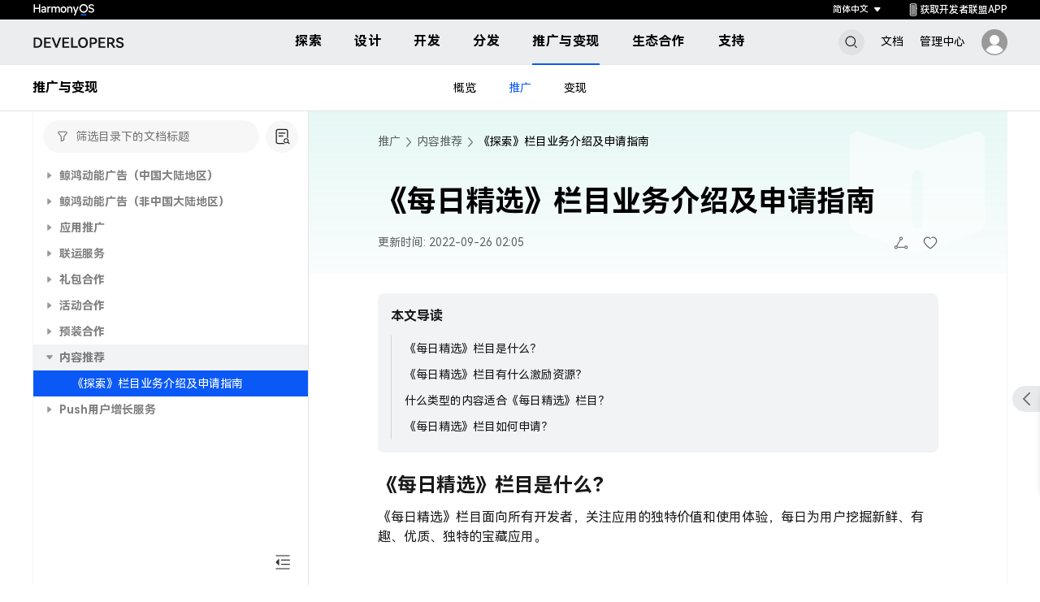

--- FILE ---
content_type: text/css;charset=UTF-8
request_url: https://developer.huawei.com/consumer/cn/doc/assets/css/reset.css?20251111184445
body_size: 906
content:
body,
h1,
h2,
h3,
h4,
h5,
h6,
hr,
p,
blockquote,
dl,
dt,
dd,
ul,
ol,
li,
pre,
form,
fieldset,
legend,
button,
input,
textarea,
th,
td,
img {
  margin: 0;
  padding: 0;
}

h1,
h2,
h3,
h4,
h5,
h6 {
  font-size: 100%;
}

address,
cite,
dfn,
em,
var {
  font-style: normal;
}

code,
kbd,
pre,
samp {
  font-family: 'JetBrains Mono', Consolas, ui-monospace, Menlo, monospace, 'HarmonyOSHans-Regular', PingFangSC-Regular,
    'Microsoft YaHei' !important;
}

ul,
ol {
  list-style: none;
}

ul,
ol,
li,
div,
a,
nav,
section {
  box-sizing: border-box;
  -moz-box-sizing: border-box;
  -webkit-box-sizing: border-box;
}

a {
  text-decoration: none;
  cursor: pointer;
}

sup {
  vertical-align: text-top;
}

sub {
  vertical-align: text-bottom;
}

legend {
  color: #000;
}

fieldset,
img {
  border: 0;
}

button,
input,
select,
textarea {
  font-size: 100%;
}

table {
  border-collapse: collapse;
  border-spacing: 0;
}

body {
  font-size: 14px;
  color: #333;
  letter-spacing: 0;
}

.clearfix:after {
  content: '';
  height: 0;
  line-height: 0;
  display: block;
  visibility: hidden;
  clear: both;
}

.clearfix {
  zoom: 1;
}

.btn2 {
  display: inline-block;
  color: #d20a2c;
  background: #fff;
  line-height: 30px;
  border: 2px solid #ce1d2c;
  border-radius: 28px;
  font-size: 14px;
  text-align: center;
  padding: 6px 25px;
  box-sizing: border-box;
  outline: 0;
  -webkit-user-select: none;
  -moz-user-select: none;
  -ms-user-select: none;
  user-select: none;
}

.btn2:hover,
.btn2:focus {
  color: #d20a2c;
}

.btn2-primary {
  color: #fff !important;
  background: #d20a2c;
  border-color: #d20a2c !important;
}

.btn2-primary:hover,
.btn2-primary:focus {
  background: #d20a2c;
}

.btn2-large {
  width: 208px;
  height: 56px;
  line-height: 56px;
}

.h1 {
  font-size: 40px;
  font-weight: 500;
  line-height: 48px;
}

.h3 {
  font-size: 24px;
  font-weight: 500;
  line-height: 40px;
}

.h4 {
  font-size: 20px;
  font-weight: 500;
  line-height: 32px;
}

.h5 {
  font-size: 16px;
  font-weight: 500;
  line-height: 30px;
}

.container-fluid {
  color: #333;
  opacity: 1;
}

.container-fluid p {
  line-height: 24px;
  margin-bottom: 0;
}

.text-link {
  color: #0ea5f3;
}

.text-gray {
  color: #888888;
}

.text-primary {
  color: #ef696c;
}

.text-bold {
  font-weight: 500;
  color: #151515;
}
.text-center {
  text-align: center;
}

.small {
  font-size: 12px;
}

#submitBtn {
  display: none;
}
em.tagNew {
  font-size: 12px;
  color: #ce0e2d;
  margin-left: 0.1rem;
  font-weight: normal;
  display: inline-block;
  background-color: #ffe7e7;
  border-radius: 9px;
  font-weight: 500;
  line-height: 14px;
  height: 14px;
  padding: 0 8px;
  flex: 0 0 auto;
}
em.tagBeta {
  font-size: 12px;
  color: #81bd3e;
  margin-left: 0.1rem;
  font-weight: normal;
  display: inline-block;
  background-color: rgba(129, 189, 62, 0.1);
  border-radius: 9px;
  font-weight: 500;
  line-height: 14px;
  height: 14px;
  padding: 0 8px;
  flex: 0 0 auto;
}
.develop-ul-box .h1 em {
  height: 24px;
}
@media only screen and (max-width: 1600px) {
  em.tagBeta,
  em.tagNew {
    font-size: 0.24rem;
  }
}


--- FILE ---
content_type: text/javascript;charset=UTF-8
request_url: https://developer.huawei.com/consumer/cn/doc/assets/aui-icons/collection-svg.7023a3a2377ea354.js
body_size: 1538
content:
"use strict";(self.webpackChunkCommunityDocument=self.webpackChunkCommunityDocument||[]).push([[7316],{23602:C=>{C.exports='<svg width="24.000000" height="24.000000" viewBox="0 0 24 24" fill="none" xmlns="http://www.w3.org/2000/svg" xmlns:xlink="http://www.w3.org/1999/xlink">\n\t<defs>\n\t\t<clipPath id="clip41_3066">\n\t\t\t<rect width="24.000000" height="24.000000" fill="white" fill-opacity="0"/>\n\t\t</clipPath>\n\t</defs>\n\t<g clip-path="url(#clip41_3066)">\n\t\t<path d="M13.13 1.63C13.48 1.8 13.76 2.08 13.93 2.42L15.95 6.52C16.09 6.81 16.37 7.01 16.7 7.06L21.21 7.72C22.17 7.86 22.83 8.75 22.69 9.7C22.64 10.08 22.46 10.43 22.18 10.7L18.92 13.89C18.68 14.12 18.57 14.45 18.63 14.77L19.4 19.27C19.56 20.22 18.92 21.12 17.97 21.29C17.59 21.35 17.2 21.29 16.86 21.11L13.77 19.49C14.25 19.18 14.72 18.86 15.18 18.54L17.56 19.79C17.61 19.81 17.66 19.82 17.72 19.81C17.84 19.79 17.93 19.68 17.93 19.55L17.18 15.18C16.59 15.65 16.01 16.09 15.43 16.51L14.55 17.14L13.68 17.75C13.08 18.15 12.46 18.55 11.84 18.94L10.9 19.51L7.86 21.11C7.63 21.23 7.39 21.29 7.15 21.31L7.01 21.31C6.39 21.3 5.8 20.96 5.49 20.38C5.31 20.04 5.25 19.65 5.32 19.27L6.09 14.77C6.14 14.45 6.04 14.12 5.8 13.89L2.53 10.7C1.84 10.03 1.83 8.92 2.5 8.23C2.77 7.95 3.12 7.77 3.5 7.72L8.02 7.06C8.34 7.01 8.63 6.81 8.77 6.52L10.79 2.42C11.22 1.56 12.27 1.2 13.13 1.63ZM12.31 2.95C12.3 2.96 12.22 2.99 12.21 3L12.31 2.95C12.3 2.96 12.22 2.99 12.21 3L10.12 7.18C10.01 7.39 9.88 7.58 9.73 7.74C9.71 7.77 9.65 7.83 9.63 7.86C9.61 7.87 9.53 7.95 9.5 7.97C9.48 7.99 9.38 8.06 9.36 8.08C9.34 8.1 9.24 8.17 9.22 8.18C9.19 8.2 9.07 8.27 9.05 8.28C9.02 8.29 8.92 8.34 8.89 8.36C8.86 8.37 8.83 8.38 8.79 8.4C8.76 8.41 8.66 8.45 8.63 8.46C8.6 8.46 8.48 8.5 8.45 8.5L8.35 8.53L8.23 8.55L3.72 9.2C3.67 9.21 3.62 9.24 3.58 9.28C3.57 9.29 3.52 9.38 3.51 9.39L3.58 9.28C3.57 9.3 3.52 9.37 3.51 9.39C3.51 9.42 3.51 9.51 3.52 9.53L3.51 9.39C3.52 9.42 3.51 9.51 3.52 9.53L6.85 12.81C7.02 12.99 7.17 13.18 7.29 13.39C7.31 13.42 7.36 13.52 7.37 13.56C7.39 13.59 7.43 13.69 7.44 13.73C7.46 13.76 7.49 13.85 7.5 13.89C7.51 13.92 7.52 13.96 7.53 14C7.54 14.03 7.56 14.13 7.56 14.16C7.57 14.19 7.57 14.23 7.58 14.27C7.59 14.31 7.59 14.39 7.6 14.44C7.6 14.48 7.6 14.57 7.6 14.61C7.6 14.64 7.6 14.77 7.59 14.8C7.59 14.82 7.58 14.92 7.58 14.94L6.8 19.52C6.79 19.58 6.79 19.63 6.82 19.68C6.84 19.69 6.91 19.78 6.93 19.79L6.82 19.68C6.84 19.69 6.91 19.78 6.93 19.79C6.97 19.8 7.04 19.82 7.08 19.81L7.45 19.63L10.16 18.2L11.04 17.67C12.24 16.92 13.41 16.13 14.54 15.3C15.76 14.41 17.01 13.42 18.25 12.37L18.87 11.84L21.14 9.63C21.18 9.59 21.2 9.54 21.21 9.49C21.21 9.47 21.2 9.37 21.19 9.36L21.21 9.49C21.2 9.46 21.21 9.38 21.19 9.36C21.18 9.34 21.11 9.25 21.1 9.24L21.19 9.36C21.18 9.34 21.12 9.25 21.1 9.24L16.48 8.55C16.38 8.53 16.28 8.51 16.18 8.48C16.15 8.47 16.07 8.45 16.05 8.44C16.01 8.43 15.98 8.42 15.94 8.4C15.91 8.39 15.81 8.35 15.78 8.33C15.76 8.32 15.64 8.27 15.62 8.25C15.6 8.24 15.49 8.17 15.47 8.16C15.44 8.14 15.34 8.07 15.31 8.05C15.29 8.03 15.19 7.95 15.16 7.92C15.14 7.9 15.06 7.83 15.04 7.8C15.01 7.77 14.94 7.69 14.91 7.66C14.88 7.62 14.82 7.54 14.79 7.51C14.77 7.47 14.72 7.4 14.7 7.36C14.69 7.34 14.65 7.26 14.64 7.25L12.58 3.09C12.56 3.04 12.52 3 12.47 2.98L12.31 2.95Z" fill="#000000" fill-opacity="1.000000" fill-rule="nonzero"/>\n\t\t<path d="M13.93 2.42L15.95 6.52C16.09 6.81 16.37 7.01 16.7 7.06L21.21 7.72C22.17 7.86 22.83 8.75 22.69 9.7C22.64 10.08 22.46 10.43 22.18 10.7L18.92 13.89C18.68 14.12 18.57 14.45 18.63 14.77L19.4 19.27C19.56 20.22 18.92 21.12 17.97 21.29C17.59 21.35 17.2 21.29 16.86 21.11L13.77 19.49C14.25 19.18 14.72 18.86 15.18 18.54L17.56 19.79C17.61 19.81 17.66 19.82 17.72 19.81C17.84 19.79 17.93 19.68 17.93 19.55L17.18 15.18C16.59 15.65 16.01 16.09 15.43 16.51L14.55 17.14L13.68 17.75C13.08 18.15 12.46 18.55 11.84 18.94L10.9 19.51L7.86 21.11C7.63 21.23 7.39 21.29 7.15 21.31L7.01 21.31C6.39 21.3 5.8 20.96 5.49 20.38C5.31 20.04 5.25 19.65 5.32 19.27L6.09 14.77C6.14 14.45 6.04 14.12 5.8 13.89L2.53 10.7C1.84 10.03 1.83 8.92 2.5 8.23C2.77 7.95 3.12 7.77 3.5 7.72L8.02 7.06C8.34 7.01 8.63 6.81 8.77 6.52L10.79 2.42C11.22 1.56 12.27 1.2 13.13 1.63C13.48 1.8 13.76 2.08 13.93 2.42ZM12.31 2.95C12.3 2.96 12.22 2.99 12.21 3M12.21 3L12.31 2.95L12.47 2.98C12.52 3 12.56 3.04 12.58 3.09L14.64 7.25C14.65 7.26 14.69 7.34 14.7 7.36C14.72 7.4 14.77 7.47 14.79 7.51C14.82 7.54 14.88 7.62 14.91 7.66C14.94 7.69 15.01 7.77 15.04 7.8C15.06 7.83 15.14 7.9 15.16 7.92C15.19 7.95 15.29 8.03 15.31 8.05C15.34 8.07 15.44 8.14 15.47 8.16C15.49 8.17 15.6 8.24 15.62 8.25C15.64 8.27 15.76 8.32 15.78 8.33C15.81 8.35 15.91 8.39 15.94 8.4C15.98 8.42 16.01 8.43 16.05 8.44C16.07 8.45 16.15 8.47 16.18 8.48C16.28 8.51 16.38 8.53 16.48 8.55L21.1 9.24C21.12 9.25 21.18 9.34 21.19 9.36M12.31 2.95C12.3 2.96 12.22 2.99 12.21 3L10.12 7.18C10.01 7.39 9.88 7.58 9.73 7.74C9.71 7.77 9.65 7.83 9.63 7.86C9.61 7.87 9.53 7.95 9.5 7.97C9.48 7.99 9.38 8.06 9.36 8.08C9.34 8.1 9.24 8.17 9.22 8.18C9.19 8.2 9.07 8.27 9.05 8.28C9.02 8.29 8.92 8.34 8.89 8.36C8.86 8.37 8.83 8.38 8.79 8.4C8.76 8.41 8.66 8.45 8.63 8.46C8.6 8.46 8.48 8.5 8.45 8.5L8.35 8.53L8.23 8.55L3.72 9.2C3.67 9.21 3.62 9.24 3.58 9.28L3.51 9.39M3.58 9.28C3.57 9.29 3.52 9.38 3.51 9.39M3.58 9.28C3.57 9.3 3.52 9.37 3.51 9.39L3.52 9.53M3.51 9.39C3.51 9.42 3.51 9.51 3.52 9.53M3.51 9.39C3.52 9.42 3.51 9.51 3.52 9.53L6.85 12.81C7.02 12.99 7.17 13.18 7.29 13.39C7.31 13.42 7.36 13.52 7.37 13.56C7.39 13.59 7.43 13.69 7.44 13.73C7.46 13.76 7.49 13.85 7.5 13.89C7.51 13.92 7.52 13.96 7.53 14C7.54 14.03 7.56 14.13 7.56 14.16C7.57 14.19 7.57 14.23 7.58 14.27C7.59 14.31 7.59 14.39 7.6 14.44C7.6 14.48 7.6 14.57 7.6 14.61C7.6 14.64 7.6 14.77 7.59 14.8C7.59 14.82 7.58 14.92 7.58 14.94L6.8 19.52C6.79 19.58 6.79 19.63 6.82 19.68L6.93 19.79M6.82 19.68C6.84 19.69 6.91 19.78 6.93 19.79M6.82 19.68C6.84 19.69 6.91 19.78 6.93 19.79C6.97 19.8 7.04 19.82 7.08 19.81L7.45 19.63L10.16 18.2L11.04 17.67C12.24 16.92 13.41 16.13 14.54 15.3C15.76 14.41 17.01 13.42 18.25 12.37L18.87 11.84L21.14 9.63C21.18 9.59 21.2 9.54 21.21 9.49L21.19 9.36M21.21 9.49C21.21 9.47 21.2 9.37 21.19 9.36M21.21 9.49C21.2 9.46 21.21 9.38 21.19 9.36L21.1 9.24M21.19 9.36C21.18 9.34 21.11 9.25 21.1 9.24" stroke="#000000" stroke-opacity="0" stroke-width="1.000000"/>\n\t</g>\n</svg>\n'}}]);

--- FILE ---
content_type: text/javascript;charset=UTF-8
request_url: https://developer.huawei.com/consumer/cn/doc/assets/aui-icons/console-svg.138ed346e679fe2c.js
body_size: 1855
content:
"use strict";(self.webpackChunkCommunityDocument=self.webpackChunkCommunityDocument||[]).push([[4524],{75610:C=>{C.exports='<svg width="24.000000" height="24.000000" viewBox="0 0 24 24" fill="none" xmlns="http://www.w3.org/2000/svg" xmlns:xlink="http://www.w3.org/1999/xlink">\n\t<defs>\n\t\t<clipPath id="clip41_3060">\n\t\t\t<rect width="24.000000" height="24.000000" fill="white" fill-opacity="0"/>\n\t\t</clipPath>\n\t</defs>\n\t<g clip-path="url(#clip41_3060)">\n\t\t<path d="M6.02 13L7.36 13C8.55 13 9.1 13.14 9.62 13.42C10.14 13.7 10.54 14.1 10.82 14.62L10.87 14.72C11.12 15.21 11.25 15.77 11.25 16.88L11.25 18.11C11.25 19.3 11.1 19.85 10.82 20.37C10.54 20.89 10.14 21.29 9.62 21.57L9.52 21.62C9.03 21.87 8.47 22 7.36 22L6.13 22C4.94 22 4.39 21.85 3.87 21.57C3.35 21.29 2.95 20.89 2.67 20.37L2.62 20.27C2.38 19.8 2.25 19.26 2.25 18.23L2.25 16.88C2.25 15.69 2.39 15.14 2.67 14.62C2.95 14.1 3.35 13.7 3.87 13.42L3.97 13.37C4.44 13.13 4.98 13 6.02 13ZM16.52 13L17.86 13C19.05 13 19.6 13.14 20.12 13.42C20.64 13.7 21.04 14.1 21.32 14.62L21.37 14.72C21.62 15.21 21.75 15.77 21.75 16.88L21.75 18.11C21.75 19.3 21.6 19.85 21.32 20.37C21.04 20.89 20.64 21.29 20.12 21.57L20.02 21.62C19.53 21.87 18.97 22 17.86 22L16.63 22C15.44 22 14.89 21.85 14.37 21.57C13.85 21.29 13.45 20.89 13.17 20.37L13.12 20.27C12.88 19.8 12.75 19.26 12.75 18.23L12.75 16.88C12.75 15.69 12.89 15.14 13.17 14.62C13.45 14.1 13.85 13.7 14.37 13.42L14.47 13.37C14.94 13.13 15.48 13 16.52 13ZM7.36 14.5L6.03 14.5L5.86 14.5C5.24 14.51 4.93 14.57 4.69 14.69L4.58 14.74C4.32 14.88 4.13 15.07 3.99 15.33C3.83 15.62 3.76 15.93 3.75 16.62L3.75 16.88L3.75 18.21L3.75 18.38C3.76 19 3.82 19.31 3.94 19.55L3.99 19.66C4.13 19.92 4.32 20.11 4.58 20.25C4.87 20.41 5.18 20.48 5.87 20.49L6.13 20.5L7.36 20.5L7.53 20.49C8.21 20.49 8.55 20.42 8.8 20.3L8.91 20.25C9.17 20.11 9.36 19.92 9.5 19.66C9.66 19.37 9.73 19.06 9.74 18.37L9.75 18.11L9.75 16.88L9.74 16.71C9.74 16.03 9.67 15.69 9.55 15.44L9.5 15.33C9.36 15.07 9.17 14.88 8.91 14.74C8.62 14.58 8.31 14.51 7.62 14.5L7.36 14.5ZM17.86 14.5L16.53 14.5L16.36 14.5C15.74 14.51 15.43 14.57 15.19 14.69L15.08 14.74C14.82 14.88 14.63 15.07 14.49 15.33C14.33 15.62 14.26 15.93 14.25 16.62L14.25 16.88L14.25 18.21L14.25 18.38C14.26 19 14.32 19.31 14.44 19.55L14.49 19.66C14.63 19.92 14.82 20.11 15.08 20.25C15.37 20.41 15.68 20.48 16.37 20.49L16.63 20.5L17.86 20.5L18.03 20.49C18.71 20.49 19.05 20.42 19.3 20.3L19.41 20.25C19.67 20.11 19.86 19.92 20 19.66C20.16 19.37 20.23 19.06 20.24 18.37L20.25 18.11L20.25 16.88L20.24 16.71C20.24 16.03 20.17 15.69 20.05 15.44L20 15.33C19.86 15.07 19.67 14.88 19.41 14.74C19.12 14.58 18.81 14.51 18.12 14.5L17.86 14.5ZM6.02 2.5L7.36 2.5C8.55 2.5 9.1 2.64 9.62 2.92C10.14 3.2 10.54 3.6 10.82 4.12L10.87 4.22C11.12 4.71 11.25 5.27 11.25 6.38L11.25 7.61C11.25 8.8 11.1 9.35 10.82 9.87C10.54 10.39 10.14 10.79 9.62 11.07L9.52 11.12C9.03 11.37 8.47 11.5 7.36 11.5L6.13 11.5C4.94 11.5 4.39 11.35 3.87 11.07C3.35 10.79 2.95 10.39 2.67 9.87L2.62 9.77C2.38 9.3 2.25 8.76 2.25 7.73L2.25 6.38C2.25 5.19 2.39 4.64 2.67 4.12C2.95 3.6 3.35 3.2 3.87 2.92L3.97 2.87C4.44 2.63 4.98 2.5 6.02 2.5ZM16.52 2.5L17.86 2.5C19.05 2.5 19.6 2.64 20.12 2.92C20.64 3.2 21.04 3.6 21.32 4.12L21.37 4.22C21.62 4.71 21.75 5.27 21.75 6.38L21.75 7.61C21.75 8.8 21.6 9.35 21.32 9.87C21.04 10.39 20.64 10.79 20.12 11.07L20.02 11.12C19.53 11.37 18.97 11.5 17.86 11.5L16.63 11.5C15.44 11.5 14.89 11.35 14.37 11.07C13.85 10.79 13.45 10.39 13.17 9.87L13.12 9.77C12.88 9.3 12.75 8.76 12.75 7.73L12.75 6.38C12.75 5.19 12.89 4.64 13.17 4.12C13.45 3.6 13.85 3.2 14.37 2.92L14.47 2.87C14.94 2.63 15.48 2.5 16.52 2.5ZM7.36 4L6.03 4L5.86 4C5.24 4.01 4.93 4.07 4.69 4.19L4.58 4.24C4.32 4.38 4.13 4.57 3.99 4.83C3.83 5.12 3.76 5.43 3.75 6.12L3.75 6.38L3.75 7.71L3.75 7.88C3.76 8.5 3.82 8.81 3.94 9.05L3.99 9.16C4.13 9.42 4.32 9.61 4.58 9.75C4.87 9.91 5.18 9.98 5.87 9.99L6.13 10L7.36 10L7.53 9.99C8.21 9.99 8.55 9.92 8.8 9.8L8.91 9.75C9.17 9.61 9.36 9.42 9.5 9.16C9.66 8.87 9.73 8.56 9.74 7.87L9.75 7.61L9.75 6.38L9.74 6.21C9.74 5.53 9.67 5.19 9.55 4.94L9.5 4.83C9.36 4.57 9.17 4.38 8.91 4.24C8.62 4.08 8.31 4.01 7.62 4L7.36 4ZM17.86 4L16.53 4L16.36 4C15.74 4.01 15.43 4.07 15.19 4.19L15.08 4.24C14.82 4.38 14.63 4.57 14.49 4.83C14.33 5.12 14.26 5.43 14.25 6.12L14.25 6.38L14.25 7.71L14.25 7.88C14.26 8.5 14.32 8.81 14.44 9.05L14.49 9.16C14.63 9.42 14.82 9.61 15.08 9.75C15.37 9.91 15.68 9.98 16.37 9.99L16.63 10L17.86 10L18.03 9.99C18.71 9.99 19.05 9.92 19.3 9.8L19.41 9.75C19.67 9.61 19.86 9.42 20 9.16C20.16 8.87 20.23 8.56 20.24 7.87L20.25 7.61L20.25 6.38L20.24 6.21C20.24 5.53 20.17 5.19 20.05 4.94L20 4.83C19.86 4.57 19.67 4.38 19.41 4.24C19.12 4.08 18.81 4.01 18.12 4L17.86 4Z" fill="#000000" fill-opacity="1.000000" fill-rule="nonzero"/>\n\t\t<path d="M7.36 13C8.55 13 9.1 13.14 9.62 13.42C10.14 13.7 10.54 14.1 10.82 14.62L10.87 14.72C11.12 15.21 11.25 15.77 11.25 16.88L11.25 18.11C11.25 19.3 11.1 19.85 10.82 20.37C10.54 20.89 10.14 21.29 9.62 21.57L9.52 21.62C9.03 21.87 8.47 22 7.36 22L6.13 22C4.94 22 4.39 21.85 3.87 21.57C3.35 21.29 2.95 20.89 2.67 20.37L2.62 20.27C2.38 19.8 2.25 19.26 2.25 18.23L2.25 16.88C2.25 15.69 2.39 15.14 2.67 14.62C2.95 14.1 3.35 13.7 3.87 13.42L3.97 13.37C4.44 13.13 4.98 13 6.02 13L7.36 13ZM17.86 13C19.05 13 19.6 13.14 20.12 13.42C20.64 13.7 21.04 14.1 21.32 14.62L21.37 14.72C21.62 15.21 21.75 15.77 21.75 16.88L21.75 18.11C21.75 19.3 21.6 19.85 21.32 20.37C21.04 20.89 20.64 21.29 20.12 21.57L20.02 21.62C19.53 21.87 18.97 22 17.86 22L16.63 22C15.44 22 14.89 21.85 14.37 21.57C13.85 21.29 13.45 20.89 13.17 20.37L13.12 20.27C12.88 19.8 12.75 19.26 12.75 18.23L12.75 16.88C12.75 15.69 12.89 15.14 13.17 14.62C13.45 14.1 13.85 13.7 14.37 13.42L14.47 13.37C14.94 13.13 15.48 13 16.52 13L17.86 13ZM6.03 14.5L5.86 14.5C5.24 14.51 4.93 14.57 4.69 14.69L4.58 14.74C4.32 14.88 4.13 15.07 3.99 15.33C3.83 15.62 3.76 15.93 3.75 16.62L3.75 16.88L3.75 18.21L3.75 18.38C3.76 19 3.82 19.31 3.94 19.55L3.99 19.66C4.13 19.92 4.32 20.11 4.58 20.25C4.87 20.41 5.18 20.48 5.87 20.49L6.13 20.5L7.36 20.5L7.53 20.49C8.21 20.49 8.55 20.42 8.8 20.3L8.91 20.25C9.17 20.11 9.36 19.92 9.5 19.66C9.66 19.37 9.73 19.06 9.74 18.37L9.75 18.11L9.75 16.88L9.74 16.71C9.74 16.03 9.67 15.69 9.55 15.44L9.5 15.33C9.36 15.07 9.17 14.88 8.91 14.74C8.62 14.58 8.31 14.51 7.62 14.5L7.36 14.5L6.03 14.5ZM16.53 14.5L16.36 14.5C15.74 14.51 15.43 14.57 15.19 14.69L15.08 14.74C14.82 14.88 14.63 15.07 14.49 15.33C14.33 15.62 14.26 15.93 14.25 16.62L14.25 16.88L14.25 18.21L14.25 18.38C14.26 19 14.32 19.31 14.44 19.55L14.49 19.66C14.63 19.92 14.82 20.11 15.08 20.25C15.37 20.41 15.68 20.48 16.37 20.49L16.63 20.5L17.86 20.5L18.03 20.49C18.71 20.49 19.05 20.42 19.3 20.3L19.41 20.25C19.67 20.11 19.86 19.92 20 19.66C20.16 19.37 20.23 19.06 20.24 18.37L20.25 18.11L20.25 16.88L20.24 16.71C20.24 16.03 20.17 15.69 20.05 15.44L20 15.33C19.86 15.07 19.67 14.88 19.41 14.74C19.12 14.58 18.81 14.51 18.12 14.5L17.86 14.5L16.53 14.5ZM7.36 2.5C8.55 2.5 9.1 2.64 9.62 2.92C10.14 3.2 10.54 3.6 10.82 4.12L10.87 4.22C11.12 4.71 11.25 5.27 11.25 6.38L11.25 7.61C11.25 8.8 11.1 9.35 10.82 9.87C10.54 10.39 10.14 10.79 9.62 11.07L9.52 11.12C9.03 11.37 8.47 11.5 7.36 11.5L6.13 11.5C4.94 11.5 4.39 11.35 3.87 11.07C3.35 10.79 2.95 10.39 2.67 9.87L2.62 9.77C2.38 9.3 2.25 8.76 2.25 7.73L2.25 6.38C2.25 5.19 2.39 4.64 2.67 4.12C2.95 3.6 3.35 3.2 3.87 2.92L3.97 2.87C4.44 2.63 4.98 2.5 6.02 2.5L7.36 2.5ZM17.86 2.5C19.05 2.5 19.6 2.64 20.12 2.92C20.64 3.2 21.04 3.6 21.32 4.12L21.37 4.22C21.62 4.71 21.75 5.27 21.75 6.38L21.75 7.61C21.75 8.8 21.6 9.35 21.32 9.87C21.04 10.39 20.64 10.79 20.12 11.07L20.02 11.12C19.53 11.37 18.97 11.5 17.86 11.5L16.63 11.5C15.44 11.5 14.89 11.35 14.37 11.07C13.85 10.79 13.45 10.39 13.17 9.87L13.12 9.77C12.88 9.3 12.75 8.76 12.75 7.73L12.75 6.38C12.75 5.19 12.89 4.64 13.17 4.12C13.45 3.6 13.85 3.2 14.37 2.92L14.47 2.87C14.94 2.63 15.48 2.5 16.52 2.5L17.86 2.5ZM6.03 4L5.86 4C5.24 4.01 4.93 4.07 4.69 4.19L4.58 4.24C4.32 4.38 4.13 4.57 3.99 4.83C3.83 5.12 3.76 5.43 3.75 6.12L3.75 6.38L3.75 7.71L3.75 7.88C3.76 8.5 3.82 8.81 3.94 9.05L3.99 9.16C4.13 9.42 4.32 9.61 4.58 9.75C4.87 9.91 5.18 9.98 5.87 9.99L6.13 10L7.36 10L7.53 9.99C8.21 9.99 8.55 9.92 8.8 9.8L8.91 9.75C9.17 9.61 9.36 9.42 9.5 9.16C9.66 8.87 9.73 8.56 9.74 7.87L9.75 7.61L9.75 6.38L9.74 6.21C9.74 5.53 9.67 5.19 9.55 4.94L9.5 4.83C9.36 4.57 9.17 4.38 8.91 4.24C8.62 4.08 8.31 4.01 7.62 4L7.36 4L6.03 4ZM16.53 4L16.36 4C15.74 4.01 15.43 4.07 15.19 4.19L15.08 4.24C14.82 4.38 14.63 4.57 14.49 4.83C14.33 5.12 14.26 5.43 14.25 6.12L14.25 6.38L14.25 7.71L14.25 7.88C14.26 8.5 14.32 8.81 14.44 9.05L14.49 9.16C14.63 9.42 14.82 9.61 15.08 9.75C15.37 9.91 15.68 9.98 16.37 9.99L16.63 10L17.86 10L18.03 9.99C18.71 9.99 19.05 9.92 19.3 9.8L19.41 9.75C19.67 9.61 19.86 9.42 20 9.16C20.16 8.87 20.23 8.56 20.24 7.87L20.25 7.61L20.25 6.38L20.24 6.21C20.24 5.53 20.17 5.19 20.05 4.94L20 4.83C19.86 4.57 19.67 4.38 19.41 4.24C19.12 4.08 18.81 4.01 18.12 4L17.86 4L16.53 4Z" stroke="#000000" stroke-opacity="0" stroke-width="1.000000"/>\n\t</g>\n</svg>\n'}}]);

--- FILE ---
content_type: image/svg+xml
request_url: https://developer.huawei.com/consumer/cn/doc/anchorlink.b6716c59a532f767.svg
body_size: 881
content:
<?xml version="1.0" encoding="UTF-8"?>
<svg width="20.000000" height="20.000000" viewBox="0 0 20 20" fill="none" xmlns="http://www.w3.org/2000/svg" xmlns:xlink="http://www.w3.org/1999/xlink">
	<defs>
		<clipPath id="clip150_48466">
			<rect id="link" width="20.000000" height="20.000000" fill="white" fill-opacity="0"/>
		</clipPath>
	</defs>
	<g clip-path="url(#clip150_48466)">
		<g opacity="0.000000">
			<rect id="rect" width="20.000000" height="20.000000" fill="#000000" fill-opacity="1.000000"/>
		</g>
		<path id="path" d="M9.41 12.88C9.5 13.25 9.47 13.63 9.33 14C9.18 14.39 8.97 14.72 8.68 15.01L7.34 16.35C7 16.69 6.61 16.91 6.15 17.04C5.7 17.15 5.25 17.15 4.8 17.04C4.36 16.91 3.97 16.69 3.64 16.35C3.3 16.02 3.08 15.63 2.95 15.19C2.84 14.74 2.84 14.29 2.95 13.84C3.08 13.38 3.3 12.99 3.64 12.65L4.98 11.31L5.11 11.2C5.39 10.94 5.71 10.76 6.06 10.64C6.42 10.53 6.77 10.51 7.11 10.58L8.15 9.54C7.46 9.28 6.75 9.23 6.01 9.39C5.28 9.54 4.64 9.88 4.09 10.41L2.74 11.78C2.24 12.27 1.91 12.84 1.74 13.5C1.56 14.16 1.56 14.83 1.74 15.5C1.91 16.16 2.24 16.74 2.74 17.24C3.23 17.73 3.81 18.07 4.48 18.25C5.14 18.42 5.81 18.42 6.48 18.25C7.14 18.07 7.72 17.73 8.21 17.24L9.55 15.89C10.11 15.33 10.47 14.7 10.61 14C10.76 13.29 10.71 12.57 10.45 11.84L9.41 12.88ZM17.24 2.75C16.73 2.25 16.15 1.91 15.48 1.74C14.81 1.56 14.15 1.57 13.49 1.75C12.83 1.92 12.26 2.26 11.78 2.75L10.41 4.09C10.06 4.47 9.78 4.89 9.59 5.35C9.39 5.82 9.29 6.31 9.29 6.84C9.29 7.06 9.31 7.29 9.35 7.5C9.39 7.73 9.45 7.94 9.54 8.15L10.55 7.14C10.55 6.6 10.6 6.19 10.69 5.9C10.77 5.62 10.97 5.32 11.3 5L12.65 3.64C12.98 3.3 13.36 3.08 13.81 2.96C14.27 2.85 14.72 2.85 15.18 2.96C15.63 3.08 16.02 3.3 16.35 3.64C16.69 3.97 16.91 4.36 17.04 4.81C17.15 5.27 17.15 5.72 17.04 6.16C16.91 6.61 16.69 7 16.35 7.34L15 8.69C14.72 8.97 14.39 9.17 14.01 9.29C13.64 9.42 13.25 9.46 12.85 9.41L11.84 10.45C12.51 10.71 13.22 10.76 13.96 10.6C14.71 10.45 15.35 10.1 15.9 9.55L17.24 8.21C17.73 7.72 18.07 7.14 18.25 6.48C18.42 5.81 18.42 5.15 18.25 4.49C18.07 3.83 17.73 3.25 17.24 2.75ZM13.98 6.89C14.16 6.71 14.22 6.5 14.15 6.29C14.07 6.06 13.93 5.92 13.7 5.84C13.49 5.77 13.28 5.83 13.1 6.01L6.01 13.1C5.83 13.27 5.77 13.46 5.84 13.69C5.92 13.9 6.06 14.05 6.29 14.14C6.5 14.21 6.71 14.16 6.89 13.98L13.98 6.89Z" fill="#000000" fill-opacity="0.600000" fill-rule="nonzero"/>
	</g>
</svg>


--- FILE ---
content_type: text/javascript;charset=UTF-8
request_url: https://developer.huawei.com/consumer/cn/doc/assets/aui-icons/training-svg.21c9962b2c229b9a.js
body_size: 541
content:
"use strict";(self.webpackChunkCommunityDocument=self.webpackChunkCommunityDocument||[]).push([[3010],{57165:t=>{t.exports='<svg width="24.000000" height="24.000000" viewBox="0 0 24 24" fill="none" xmlns="http://www.w3.org/2000/svg" xmlns:xlink="http://www.w3.org/1999/xlink">\n\t<g clip-path="url(#clip50_16498)">\n\t\t<g opacity="0.900000">\n\t\t\t<rect x="2.000000" y="4.000000" rx="0.750000" width="20.000000" height="1.500000" fill="#000000" fill-opacity="1.000000"/>\n\t\t\t<rect x="2.000000" y="4.000000" rx="0.750000" width="20.000000" height="1.500000" stroke="#000000" stroke-opacity="0" stroke-width="1.000000"/>\n\t\t\t<path d="M20 4.75L20 12.5C20 14.7 18.2 16.5 16 16.5L15.54 16.49L14.04 15L16 15C17.32 15 18.4 13.96 18.49 12.66L18.5 12.5L18.5 5.25L5.5 5.25L5.5 12.5C5.5 13.82 6.53 14.91 7.83 14.99L8 15L12.62 15L15.57 17.94L17.4 19.77C17.66 20.03 17.69 20.45 17.47 20.74C17.2 21.01 16.71 21.12 16.42 20.9L12.09 16.59L11.97 16.5L7.65 20.83C7.36 21.12 6.89 21.12 6.59 20.83C6.3 20.54 6.3 20.06 6.59 19.77L9.87 16.5L8 16.5C5.79 16.5 4 14.7 4 12.5L4 4.75L20 4.75Z" fill="#000000" fill-opacity="1.000000" fill-rule="evenodd"/>\n\t\t\t<path d="M20 12.5C20 14.7 18.2 16.5 16 16.5L15.54 16.49L14.04 15L16 15C17.32 15 18.4 13.96 18.49 12.66L18.5 12.5L18.5 5.25L5.5 5.25L5.5 12.5C5.5 13.82 6.53 14.91 7.83 14.99L8 15L12.62 15L15.57 17.94L17.4 19.77C17.66 20.03 17.69 20.45 17.47 20.74C17.2 21.01 16.71 21.12 16.42 20.9L12.09 16.59L11.97 16.5L7.65 20.83C7.36 21.12 6.89 21.12 6.59 20.83C6.3 20.54 6.3 20.06 6.59 19.77L9.87 16.5L8 16.5C5.79 16.5 4 14.7 4 12.5L4 4.75L20 4.75L20 12.5Z" stroke="#000000" stroke-opacity="0" stroke-width="1.000000"/>\n\t\t\t<path d="M16.09 6.85C16.38 6.55 16.85 6.55 17.15 6.84C17.42 7.11 17.44 7.52 17.22 7.82L13.83 11.25C13.72 11.36 13.57 11.44 13.42 11.46L13.3 11.47L9.73 11.47L7.9 13.28C7.63 13.55 7.21 13.57 6.92 13.35C6.66 13.08 6.55 12.59 6.77 12.3L8.9 10.19C9.01 10.08 9.15 10 9.31 9.98L9.43 9.97L12.99 9.97L16.09 6.85Z" fill="#000000" fill-opacity="1.000000" fill-rule="nonzero"/>\n\t\t\t<path d="M17.15 6.84C17.42 7.11 17.44 7.52 17.22 7.82L13.83 11.25C13.72 11.36 13.57 11.44 13.42 11.46L13.3 11.47L9.73 11.47L7.9 13.28C7.63 13.55 7.21 13.57 6.92 13.35C6.66 13.08 6.55 12.59 6.77 12.3L8.9 10.19C9.01 10.08 9.15 10 9.31 9.98L9.43 9.97L12.99 9.97L16.09 6.85C16.38 6.55 16.85 6.55 17.15 6.84Z" stroke="#000000" stroke-opacity="0" stroke-width="1.000000"/>\n\t\t</g>\n\t</g>\n</svg>\n'}}]);

--- FILE ---
content_type: text/javascript;charset=UTF-8
request_url: https://developer.huawei.com/consumer/cn/doc/assets/aui-icons/custom-svg.e98f95c66102fcb7.js
body_size: 1500
content:
"use strict";(self.webpackChunkCommunityDocument=self.webpackChunkCommunityDocument||[]).push([[6475],{43300:C=>{C.exports='<svg width="24.000000" height="24.000000" viewBox="0 0 24 24" fill="none" xmlns="http://www.w3.org/2000/svg" xmlns:xlink="http://www.w3.org/1999/xlink">\n\t<path d="M6.5 21.25Q6.19922 21.25 5.91211 21.1873L5.91113 21.187C5.74707 21.1514 5.58667 21.1001 5.42944 21.0337C5.27222 20.967 5.12378 20.8877 4.98364 20.7952Q4.75415 20.6433 4.55542 20.4446C4.4231 20.312 4.30615 20.1694 4.20483 20.0164Q4.06616 19.8064 3.96631 19.5706C3.8999 19.4133 3.84863 19.2527 3.81299 19.0889C3.771 18.8972 3.75 18.7009 3.75 18.5L3.75 5.5C3.75 5.29907 3.771 5.10278 3.81299 4.91113C3.84863 4.74707 3.8999 4.58667 3.96631 4.42944C4.03296 4.27222 4.1123 4.12354 4.20508 3.98364C4.30615 3.83057 4.4231 3.68799 4.55542 3.55542C4.68774 3.4231 4.83081 3.30615 4.98389 3.20483C5.12378 3.1123 5.27222 3.03296 5.4292 2.96631C5.58667 2.8999 5.74707 2.84863 5.91113 2.81299C6.10278 2.771 6.29907 2.75 6.5 2.75L14.8105 2.75L20.25 8.18945L20.25 9.25L16.6846 9.25C16.4836 9.25 16.2874 9.229 16.0957 9.18701C15.9316 9.15137 15.7712 9.1001 15.614 9.03369Q15.3782 8.93384 15.1682 8.79517L15.1682 8.79517C15.0151 8.69385 14.8726 8.5769 14.74 8.44458C14.6077 8.31201 14.4907 8.16943 14.3894 8.01636C14.2969 7.87646 14.2175 7.72778 14.1509 7.57056C14.0845 7.41333 14.0332 7.25293 13.9976 7.08887C13.9556 6.89722 13.9346 6.70093 13.9346 6.5L13.9346 4.25L6.5 4.25C6.40039 4.25 6.30371 4.26123 6.20947 4.28369C6.14282 4.29956 6.07764 4.3208 6.01367 4.3479C5.94629 4.37646 5.88232 4.41016 5.82178 4.44946C5.74829 4.49707 5.67969 4.55273 5.61621 4.61621C5.55249 4.67969 5.49707 4.74829 5.44922 4.82202C5.41016 4.88232 5.37646 4.94629 5.3479 5.01367C5.3208 5.07764 5.29932 5.14282 5.28369 5.20947C5.26123 5.30371 5.25 5.40039 5.25 5.5L5.25 18.5C5.25 18.5996 5.26123 18.6963 5.28369 18.7905C5.29956 18.8572 5.3208 18.9224 5.3479 18.9863C5.37646 19.0537 5.41016 19.1177 5.44922 19.178C5.49707 19.2517 5.55249 19.3203 5.61621 19.3838C5.67969 19.4473 5.74829 19.5029 5.82202 19.5508C5.88232 19.5898 5.94629 19.6235 6.01367 19.6521C6.07764 19.6792 6.14282 19.7004 6.20947 19.7163L6.21021 19.7166Q6.35107 19.75 6.5 19.75L17.5 19.75C17.5996 19.75 17.6963 19.7388 17.7905 19.7163C17.8572 19.7004 17.9224 19.6792 17.9863 19.6521C18.0537 19.6235 18.1174 19.5898 18.178 19.5508C18.2517 19.5029 18.3203 19.4473 18.3838 19.3838C18.4475 19.3203 18.5029 19.2517 18.5508 19.178C18.5898 19.1177 18.6235 19.0537 18.6521 18.9863C18.6792 18.9224 18.7007 18.8572 18.7163 18.7905C18.7388 18.6963 18.75 18.5996 18.75 18.5L18.75 10.5L20.25 10.5L20.25 18.5C20.25 18.7009 20.229 18.8972 20.187 19.0889C20.1514 19.2527 20.1001 19.4133 20.0337 19.5706C19.967 19.7278 19.8877 19.8765 19.7949 20.0164C19.6938 20.1694 19.5769 20.312 19.4446 20.4446C19.312 20.5769 19.1694 20.6938 19.0161 20.7952C18.8762 20.8877 18.7278 20.967 18.5708 21.0337C18.4133 21.1001 18.2527 21.1514 18.0889 21.187C17.8972 21.229 17.7009 21.25 17.5 21.25L6.5 21.25ZM15.4346 5.49512L15.4346 6.5C15.4346 6.59961 15.4458 6.69629 15.4683 6.79053C15.4841 6.85718 15.5054 6.92236 15.5325 6.98633C15.561 7.05371 15.5947 7.11768 15.634 7.17798C15.6816 7.25171 15.7373 7.32031 15.8008 7.38379C15.8643 7.44727 15.9329 7.50293 16.0066 7.55054C16.0669 7.58984 16.1309 7.62354 16.1982 7.6521C16.2622 7.6792 16.3274 7.70044 16.394 7.71631Q16.5354 7.75 16.6846 7.75L17.6895 7.75L15.4346 5.49512Z" clip-rule="evenodd" fill="#000000" fill-opacity="1.000000" fill-rule="evenodd"/>\n\t<path d="M8.5 10L12.5 10C12.91 10 13.25 10.33 13.25 10.75C13.25 11.16 12.91 11.5 12.5 11.5L8.5 11.5C8.08 11.5 7.75 11.16 7.75 10.75C7.75 10.33 8.08 10 8.5 10Z" fill="#000000" fill-opacity="1.000000" fill-rule="evenodd"/>\n\t<path d="M8.5 15L15.5 15C15.91 15 16.25 15.33 16.25 15.75C16.25 16.16 15.91 16.5 15.5 16.5L8.5 16.5C8.08 16.5 7.75 16.16 7.75 15.75C7.75 15.33 8.08 15 8.5 15Z" fill="#000000" fill-opacity="1.000000" fill-rule="evenodd"/>\n</svg>\n'}}]);

--- FILE ---
content_type: text/javascript;charset=UTF-8
request_url: https://developer.huawei.com/consumer/cn/doc/assets/aui-icons/aui_app_icon_new-svg.3528819431188847.js
body_size: 609
content:
"use strict";(self.webpackChunkCommunityDocument=self.webpackChunkCommunityDocument||[]).push([[6046],{4431:c=>{c.exports='<svg viewBox="0 0 16 16"  xmlns="http://www.w3.org/2000/svg">\n    <g fill="none" fill-rule="evenodd"><path d="M0 0h16v16H0z"/><g fill="#FFF" fill-opacity=".9" fill-rule="nonzero"><path d="M9.77.333c.891 0 1.214.093 1.54.267.326.175.582.43.756.756l.027.052c.157.31.24.645.24 1.49v2.269c.184 0 .334.149.334.333v1.333c0 .184-.15.334-.334.334v6.072c-.01.79-.102 1.096-.267 1.405-.174.325-.43.581-.756.756l-.051.026c-.31.157-.645.24-1.49.24H6.094c-.789-.01-1.095-.101-1.404-.266a1.817 1.817 0 0 1-.756-.756l-.027-.052c-.157-.31-.24-.645-.24-1.49V2.898c0-.891.092-1.215.267-1.54.174-.326.43-.582.756-.757L4.74.574c.31-.157.645-.24 1.49-.24h3.538zm.058 1-3.767.001c-.529.007-.713.048-.9.148a.818.818 0 0 0-.345.346c-.107.2-.147.395-.15 1.01v10.324l.002.114c.007.526.048.71.148.896a.818.818 0 0 0 .345.346c.187.1.371.141.9.148H9.77c.662 0 .864-.038 1.07-.148a.818.818 0 0 0 .345-.346c.1-.187.142-.37.148-.9l.001-.17V2.898c0-.662-.039-.863-.149-1.069a.818.818 0 0 0-.345-.346c-.2-.106-.395-.146-1.01-.149z"/><path d="M5.974 2h4.052c.223 0 .303.023.385.067a.454.454 0 0 1 .189.189c.043.081.067.162.067.385v10.718c0 .223-.024.304-.067.385a.454.454 0 0 1-.19.19c-.08.043-.161.066-.384.066H5.974c-.223 0-.303-.023-.385-.067a.454.454 0 0 1-.189-.189c-.043-.081-.067-.162-.067-.385V2.641c0-.223.024-.304.067-.385a.454.454 0 0 1 .19-.19C5.67 2.024 5.75 2 5.973 2z" opacity=".6"/></g></g>\n</svg>\n'}}]);

--- FILE ---
content_type: text/javascript;charset=UTF-8
request_url: https://developer.huawei.com/consumer/cn/doc/main.20dc350c7d4bb4dd.js
body_size: 38445
content:
(self.webpackChunkCommunityDocument=self.webpackChunkCommunityDocument||[]).push([[179],{14314:(D,S,n)=>{"use strict";n.d(S,{u:()=>v});var o=n(61144),u=n(67241),p=n(49008),y=n(85799),f=n(63900),g=n(94650),_=n(80529),L=n(6872);let v=(()=>{const r=class{constructor(a,e,t,i,s,h){this.http=a,this.utilService=e,this.httpClient=t,this.conferenceHttpCallService=i,this.auiAuthService=s,this.whitelistUsersService=h,this.trustDomain=window.env.$auiConfig.trustDomainUrl,this.supportLang=["cn","en","ru"],Object.assign(this.supportLang,window.env.supportLang)}ruleURL(a,e=!0){5!==u.f.env.websiteType&&(a="/consumer"+a);let t=u.f.env.$siteConfig.cn.servletUrl;return e||Object.keys(u.f.env.$siteConfig).forEach(i=>{const s=u.f.env.$siteConfig[i];s.lang.indexOf(this.lang())>-1&&Object.keys(s.siteid).forEach(h=>{u.f.env.$onlineSite.indexOf(h)>-1&&s.servletUrl&&(t=s.servletUrl)})}),t+a}getCatalogTree(a,e,t,i){const s={};let h;i?(s.language=-1===this.supportLang.indexOf(i)?"en":i,s.catalogName=a):(s.language=this.supportlang(),s.catalogName=a),s.objectId=t,s.showHide=e;const C=this.httpClient.post(this.ruleURL("/cn/documentPortal/getCatalogTree"),s,{withCredentials:!0});return h=this.auiAuthService.isLogin()?this.whitelistUsersService.isWhitelistUser().pipe((0,f.w)(x=>x?this.conferenceHttpCallService.getCatalogTree(s):C)):C,h}getDocumentById(a){let e;a.language?-1===this.supportLang.indexOf(a.language)&&(a.language="en"):a.language=-1===this.supportLang.indexOf(this.lang())?"en":this.lang();const t=this.httpClient.post(this.ruleURL("/cn/documentPortal/getDocumentById"),a,{withCredentials:!0});return e=this.auiAuthService.isLogin()?this.whitelistUsersService.isWhitelistUser().pipe((0,f.w)(s=>s?this.conferenceHttpCallService.getDocumentById(a):t)):t,e}getNavigationAddress(a){const e=this.ruleURL("/cn/documentPortal/getNavigationAddress");return this.httpClient.post(e,a,{withCredentials:!0})}getUrlMapping(a){const e=this.ruleURL("/cn/documentPortal/getUrlMapping");return this.httpClient.post(e,a,{withCredentials:!0})}deviceGetFeedBackListWithImg(a){const e=this.ruleURL("/partnerCommunityService/v1/servlet/feedback/submitFeedbackWithImg",!1);return this.http.docsUpload(e,a,"OpenCommunity_upload_img")}getRemarkOptions(a){const e=this.ruleURL("/cn/documentPortal/queryDict");return this.http.docsPost(e,a)}submitSearchFeedback(a){const e=this.ruleURL("/PartnerCommunityService/v1/servlet/submitSearchFeedback");return this.http.docsPost(e,a)}queryGlobalVersionLabel(a){return new Promise((e,t)=>{let i;const s=this.httpClient.post(this.ruleURL("/partnerCommunityService/v1/servlet/searchLabel/getGlobalVersionLabel"),a,{withCredentials:!0});i=this.auiAuthService.isLogin()?this.conferenceHttpCallService.getGlobalVersionLabel({req:a}):s,i.subscribe(h=>{e(h)})})}queryGlobalContentLabel(a){return new Promise((e,t)=>{let i;const s=this.httpClient.post(this.ruleURL("/partnerCommunityService/v1/servlet/searchLabel/getGlobalContentLabel"),a,{withCredentials:!0});i=this.auiAuthService.isLogin()?this.conferenceHttpCallService.getGlobalContentLabel({req:a}):s,i.subscribe(h=>{e(h)})})}queryLabelExclusion(a){const e=this.ruleURL("/partnerCommunityService/v1/servlet/searchLabel/getLabelExclusion");return this.http.docsPost(e,a)}getRecommendInfo(a){if(this.auiAuthService.isLogin())return new Promise((e,t)=>{this.conferenceHttpCallService.getRecommendInfo(a).subscribe(i=>{e(i)})});{const e=this.ruleURL("/partnerCommunityService/v1/servlet/open/getRecommendInfo");return this.http.docsPost(e,a)}}getVideoPlayTimes(a){const e=this.ruleURL("/cn/documentPortal/getVideoPlaybackCount");return this.http.docsPost(e,a)}addVideoPlayTime(a){const e=this.ruleURL("/cn/documentPortal/addVideoPlayTimes");return this.http.docsPost(e,a)}getTrainVideoInfo(a){return this.http.docsPost(u.f.env.$trainVideoInfo,{courseNo:a,language:"cn"})}addTrainVideoPlayTime(a){return this.http.docsPost(u.f.env.$addTrainVideoPlayTimes,a)}getAssociationalWordsApi(a){return this.http.docsPost(u.f.env.searchConfig.$hotwordsUrl,a)}getCardAssociationalWordsApi(a){return this.http.docsPost(u.f.env.$getCardAssociationalWordsUrl,a)}openCmsApi(a){return this.http.apiGet(5===u.f.env.websiteType?`${a}`:`/consumer/${this.lang()}/documentHome/${a}`,{__json:"true"})}openCmsDocApi(a){return this.http.apiGet(`/consumer/${this.lang()}/${a}`,{__json:"true"})}getTrustDomainConfig(){return this.http.apiGet(this.trustDomain)}getAssetJson(a){return this.http.apiGet(`${this.utilService.baseAbsoluteUrl}assets/${a}.json?v=`+window.jsha)}getSearchTypeMap(){return this.getAssetJson("searchTypeMap")}getThirdparty(){return this.getAssetJson("thirdparty")}getLangChangeList(){return this.http.apiGet(`${this.utilService.baseAbsoluteUrl}assets/lanObjId.json?v=`+window.jsha)}lang(){return window.doclang}supportlang(){return-1===this.supportLang.indexOf(this.lang())?"en":window.doclang}getDocTitlePrefix(){return u.f.env.$docTitlePrefixMap&&(u.f.env.$docTitlePrefixMap[this.lang()]||u.f.env.$docTitlePrefixMap.en)||""}addFavoriteDocument(a){return this.conferenceHttpCallService.addFavoriteDocument(a)}cancelFavoriteDocument(a){return this.conferenceHttpCallService.cancelFavoriteDocument(a)}queryFavoriteDocument(a){return this.conferenceHttpCallService.queryFavoriteDocument(a)}getRestrictedDirectorysPermission(a){return this.conferenceHttpCallService.getRestrictedDirectorysPermission(a)}getSceneConfig(a){return this.http.docsPost(u.f.env.$auiConfig.oAuthConfig.serverUrl+"svc/feedbackservice/server/getSceneConfig",a)}};let c=r;return r.\u0275fac=function(e){return new(e||r)(g.LFG(o.O),g.LFG(u.f),g.LFG(_.eN),g.LFG(p.V),g.LFG(L.n),g.LFG(y.i))},r.\u0275prov=g.Yz7({token:r,factory:r.\u0275fac,providedIn:"root"}),c})()},6382:(D,S,n)=>{"use strict";n.d(S,{b9:()=>r1,s6:()=>z});var o=n(94650),u=n(36895),p=n(80529),y=n(24006),f=n(38746),g=n(89383),_=n(61144),L=n(14314),v=n(30815),c=n(91811),r=n(19132);const l=[{path:"html",loadChildren:()=>Promise.all([n.e(2833),n.e(9971)]).then(n.bind(n,29971)).then(O=>O.HtmlModuleModule)},{path:"",loadChildren:()=>Promise.all([n.e(2833),n.e(20)]).then(n.bind(n,50020)).then(O=>O.DocumentModule)}];let a=(()=>{const A=class{};let O=A;return A.\u0275fac=function(w){return new(w||A)},A.\u0275mod=o.oAB({type:A}),A.\u0275inj=o.cJS({imports:[r.Bz.forRoot(l,{useHash:!1,onSameUrlNavigation:"reload"}),r.Bz]}),O})();var e=n(49671),t=n(67241),i=n(6858),s=n(13103),h=n(76724),C=n(89876),d=n(85799),x=n(29756),M=n(93297),E=n(98386),b=n(1689);const U={NOTICE:{cn:"\u6ce8\u610f",ru:"\u0423\u0412\u0415\u0414\u041e\u041c\u041b\u0415\u041d\u0418\u0415",en:"NOTICE"},NOTE:{cn:"\u8bf4\u660e",ru:"\u041f\u0420\u0418\u041c\u0415\u0427\u0410\u041d\u0418\u0415",en:"NOTE"},DANGER:{cn:"\u5371\u9669",ru:"\u0412\u041d\u0418\u041c\u0410\u041d\u0418\u0415",en:"DANGER"},WARNING:{cn:"\u8b66\u544a",ru:"WARNING",en:"WARNING"},all:{cn:"\u5168\u90e8",ru:"All",en:"All"},copyNode:{cn:"\u590d\u5236\u8282\u70b9\u94fe\u63a5",ru:"\u041a\u043e\u043f\u0438\u0440\u043e\u0432\u0430\u0442\u044c \u0441\u0441\u044b\u043b\u043a\u0443 \u043d\u0430 \u0440\u0430\u0437\u0434\u0435\u043b",en:"Copy node link"},HWdeveloper:{cn:"\u534e\u4e3aHarmonyOS\u5f00\u53d1\u8005",ru:"HUAWEI Developers",en:"HUAWEI Developers"},phone:{cn:"\u624b\u673a",en:"Smartphone",ru:"\u0421\u043c\u0430\u0440\u0442\u0444\u043e\u043d"},foldable:{cn:"\u6298\u53e0\u5c4f",en:"Foldable phone",ru:"\u0421\u043a\u043b\u0430\u0434\u043d\u043e\u0439 \u0441\u043c\u0430\u0440\u0442\u0444\u043e\u043d"},tablet:{cn:"\u5e73\u677f",en:"Tablet",ru:"\u041f\u043b\u0430\u043d\u0448\u0435\u0442"},"2in1":{cn:"2in1",en:"2-in-1",ru:"\u0423\u0441\u0442\u0440\u043e\u0439\u0441\u0442\u0432\u043e 2 \u0432 1"},wearable:{cn:"\u7a7f\u6234",en:"Wearable",ru:"\u041d\u043e\u0441\u0438\u043c\u043e\u0435 \u0443\u0441\u0442\u0440\u043e\u0439\u0441\u0442\u0432\u043e"},vision:{cn:"\u667a\u6167\u5c4f",en:"Vision",ru:"\u0423\u0441\u0442\u0440\u043e\u0439\u0441\u0442\u0432\u043e Vision"},documentTitle:{cn:"\u6587\u6863",en:"Documentation",ru:"\u0414\u043e\u043a\u0443\u043c\u0435\u043d\u0442\u0430\u0446\u0438\u044f",es:"Documentaci\xf3n",fr:"Documentation",kr:"Documentation",pt:"Documenta\xe7\xe3o",jp:"Documentation",de:"Dokumentation"},searchTitle:{cn:"\u641c\u7d22",en:"Search",ru:"\u041f\u043e\u0438\u0441\u043a"},others:{cn:"\u5176\u4ed6",en:"Others",ru:"Others"},Copycode:{cn:"\u590d\u5236",en:"Copy code",ru:"\u041a\u043e\u043f\u0438\u0440\u043e\u0432\u0430\u0442\u044c \u043a\u043e\u0434",es:"Copiar c\xf3digo"},hasCopy:{cn:"\u5df2\u590d\u5236",en:"Copied",ru:"\u0421\u043a\u043e\u043f\u0438\u0440\u043e\u0432\u0430\u043d\u043e",es:"Copiado"},Lighttheme:{cn:"\u6d45\u8272\u4ee3\u7801\u4e3b\u9898",en:"Light theme",ru:"\u0421\u0432\u0435\u0442\u043b\u0430\u044f \u0442\u0435\u043c\u0430",es:"Fondo claro"},Darktheme:{cn:"\u6df1\u8272\u4ee3\u7801\u4e3b\u9898",en:"Dark theme",ru:"\u0422\u0435\u043c\u043d\u0430\u044f \u0442\u0435\u043c\u0430",es:"Fondo oscuro"},expand:{cn:"\u5c55\u5f00",en:"Expand",ru:"\u041f\u043e\u043a\u0430\u0437\u0430\u0442\u044c"},collapse:{cn:"\u6536\u8d77",en:"Collapse",ru:"\u0421\u043a\u0440\u044b\u0442\u044c"},showSupportDevice:{cn:"\u663e\u793a\u652f\u6301\u8bbe\u5907",en:"Show supported devices",ru:"\u041f\u043e\u043a\u0430\u0437\u0430\u0442\u044c \u043f\u043e\u0434\u0434\u0435\u0440\u0436\u0438\u0432\u0430\u0435\u043c\u044b\u0435 \u0443\u0441\u0442\u0440\u043e\u0439\u0441\u0442\u0432\u0430"},hideSupportDevice:{cn:"\u9690\u85cf\u652f\u6301\u8bbe\u5907",en:"Hide supported devices",ru:"\u0421\u043a\u0440\u044b\u0442\u044c \u043f\u043e\u0434\u0434\u0435\u0440\u0436\u0438\u0432\u0430\u0435\u043c\u044b\u0435 \u0443\u0441\u0442\u0440\u043e\u0439\u0441\u0442\u0432\u0430"},supportDevice:{cn:"\u652f\u6301\u8bbe\u5907",en:"Supported devices",ru:"\u041f\u043e\u0434\u0434\u0435\u0440\u0436\u0438\u0432\u0430\u0435\u043c\u044b\u0435 \u0443\u0441\u0442\u0440\u043e\u0439\u0441\u0442\u0432\u0430"},lineBreak:{cn:"\u81ea\u52a8\u6362\u884c",en:"Word wrap",ru:"\u041f\u0435\u0440\u0435\u043d\u043e\u0441 \u0442\u0435\u043a\u0441\u0442\u0430"},cancelLineBreak:{cn:"\u53d6\u6d88\u81ea\u52a8\u6362\u884c",en:"Disable word wrap",ru:"\u0412\u044b\u043a\u043b\u044e\u0447\u0438\u0442\u044c \u043f\u0435\u0440\u0435\u043d\u043e\u0441 \u0442\u0435\u043a\u0441\u0442\u0430"},remarkFeedback:{cn:"\u610f\u89c1\u53cd\u9988",en:"Send feedback",ru:"\u041e\u0442\u043f\u0440\u0430\u0432\u0438\u0442\u044c \u043e\u0442\u0437\u044b\u0432"}};var P=n(6872),j=n(89941),I=n(36347),Z=n(7886),K=n(79944),V=n(66170),H=n(78829);function $(O,A){1&O&&(o.TgZ(0,"div"),o._UZ(1,"router-outlet"),o.qZA())}let Y=(()=>{const A=class{constructor(m,w,T,k,R,s1,o1,a1,l1,c1,d1,h1,u1,g1,C1,v1,p1,f1,L1,m1){this.utilService=m,this.httpService=w,this.translateService=T,this.i18n=k,this.activeRoute=R,this.auiAuthService=s1,this.auiMessageService=o1,this.auiEnvService=a1,this.api=l1,this.agreementService=c1,this.auiAccountService=d1,this.accountService=h1,this.whitelistUsersService=u1,this.auiLanguageService=g1,this.haService=C1,this.auiCookieService=v1,this.store=p1,this.auiLoadscriptService=f1,this.auiBiAnalyticService=L1,this.router=m1,this.isLoad=!1,this.isHtml=!1,this.getLanguage(),T.addLangs(["en-US","zh-CN","ru","de","fr","pt","es","jp","kr"]),"ru"===window.urlParams.lang?(T.setDefaultLang("ru"),this.i18n.setLocale(c.bo)):"cn"===window.urlParams.lang?(T.setDefaultLang("zh-CN"),this.i18n.setLocale(c.bF)):(T.setDefaultLang("en-US"),this.i18n.setLocale(c.iF));let W=window.urlParams.lang;"cn"===window.urlParams.lang?W="zh-CN":"en"===window.urlParams.lang?W="en-US":"es"===window.urlParams.lang&&5!==window.env.websiteType&&(W="es-rUS"),T.use(W),this.initSysTranslate(),this.isHtml=/^html\//.test(window.location.pathname.replace(window.originalbase,""))}ngOnInit(){this.isHtml||(this.setTrustDomainConfig(),this.activeRoute.queryParams.subscribe(m=>{this.isLoad=!!m.authorization_code}),this.auiAuthService.handleLogin(()=>{this.loadHajssdk()}),this.apmReport(),this.setKeepAliveConfig(),this.routeInitSubscribtion=this.router.events.subscribe(m=>{m instanceof r.m2&&window.env.$showApplink&&"cn"===window.urlParams.lang&&this.loadAppLink()}))}initSysTranslate(){const m=U,w=Object.keys(m),T=["es","fr","kr","pt","jp","de"];w.forEach(k=>{m[k].en&&T.forEach(R=>{m[k][R]||(m[k][R]=m[k].en)})}),this.auiLanguageService.setTranslates(m)}setKeepAliveConfig(){this.auiAuthService.isLogin()&&this.whitelistUsersService.isWhitelistUser().subscribe(m=>{m&&this.auiEnvService.setOAuthConfig({atKeepAliveTimes:window.env.atKeepAliveTimes})})}loadHajssdk(){this.auiCookieService.isAgreeCookie().subscribe(m=>{m?this.haService.initHaSdk():this.clearCookie()})}getLanguage(){window.urlParams||(window.urlParams={}),window.urlParams.lang=window.doclang}clearCookie(){if(this.utilService.isAcceptCookie()&&this.utilService.isBrowser){const m=document.cookie.match(/[^ =;]+(?=\=)/g)||[];for(let w=m.length;w--;)(m[w].indexOf("HW_id")>-1||m[w].indexOf("HW_refts")>-1||m[w].indexOf("HW_viewts")>-1||m[w].indexOf("HW_idvc")>-1||m[w].indexOf("HW_idts")>-1||m[w].indexOf("HW_idn")>-1)&&this.utilService.delCookie(m[w])}}setTrustDomainConfig(){this.api.getTrustDomainConfig().subscribe(m=>{m&&Array.isArray(m)&&this.auiEnvService.setTrustDomainConfig(m)})}apmReport(){this.apmEnableSwitch=t.f.env.$apm_config.apmEnable,this.apmEnableSwitch&&this.auiLoadscriptService.loadCommonResources("./assets/selfLib",["apm.min"],()=>{this.auiAuthService.isLogin()&&(this.siteId=this.auiAuthService.getSiteId());const m=this.getAPMReportUrl();window.APM&&APM.setServiceId("OpenAlliance-PartnerDPRMService-PartnerDPRMPortal"),window.APM&&APM.setReportQuantity(100),window.APM&&APM.setReportUrl(m),window.APM&&APM.createTrace("traceDPRMPortal"),window.APM&&APM.enable(!0)},!0)}getAPMReportUrl(){if(t.f.env.$apm_config.BySiteid){if(this.siteId)return t.f.env.$apm_config.setTrackerUrlBySiteid[this.siteId];{let w=0;return t.f.env.$apm_config.siteID_country.forEach(T=>{T.lang.indexOf(window.urlParams.lang)>-1&&(w=T.siteid)}),w>0&&t.f.env.$apm_config.setTrackerUrlBySiteid[w]}}return t.f.env.$apm_config.setTrackerUrl}ngAfterViewInit(){var m=this;this.isHtml||(1===t.f.env.websiteType&&(this.auiLoadscriptService.loadCommonResources(window.env.resourceAssets.rootPath+window.env.resourceAssets.pluginsPath+"backTop",[["style.css"],"backTop"],()=>{const w={source:window.env.$hajssdk_config.sourceCode,location:"110003",domain:window.env.$HOSTED_VIEWER_ORIGINS,reportInfo:{domain:"document",serviceItem:window.env.$hajssdk_config.serviceItem},serviceId:b.RZ.document,servletURL:t.f.env.$auiConfig.oAuthConfig.serverUrl,reportFun:(T,k)=>{T.domain="official",this.haService.registerPageView(k,"",T)},agreementFun:(T,k)=>{this.agreementService.watingAgreementEvent().subscribe(R=>{k(R)})}};window.backTop.init(w),this.store.dispatch(new E.ew({backTopPluginLoaded:!0}))},window.jsha),1===t.f.env.websiteType&&"cn"===window.urlParams.lang&&this.auiLoadscriptService.loadCommonResources("/consumer/cn/devunion/plugins/intelPopUp",["intelPopUp"],()=>{window.intelPopUpPlugin.init({reportFun:w=>{this.haService.sendClickData(w.actionName,w.tagType,w)}})},window.jsha)),5===t.f.env.websiteType&&(window.HABdataUri=window.env.$auiDataUrl[window.urlParams.lang]+"?v="+window.jsha,this.auiLoadscriptService.loadCommonResources(window.env.resourceAssets.rootPath+window.env.resourceAssets.pluginsPath+"harmonyArtboard",[["style.css"],"harmonyArtboard"],()=>{},window.jsha)),this.auiAuthService.isLogin()&&this.auiAccountService.userInfoReady$.subscribe(function(){var w=(0,e.Z)(function*(T){T&&m.agreementService.watingAgreementEvent().subscribe(k=>{m.loadRegGuidelines(k)})});return function(T){return w.apply(this,arguments)}}()))}loadRegGuidelines(m=!0){1===t.f.env.websiteType&&"cn"===window.urlParams.lang&&this.accountService.isChinaUser()&&this.auiLoadscriptService.loadCommonResources(window.env.resourceAssets.rootPath+window.env.resourceAssets.pluginsPath+"regGuidelines",[["style.css"],"regGuidelines"],()=>{const w={servletURL:t.f.env.$auiConfig.oAuthConfig.serverUrl,jshash:window.jsha,nickname:s.DD.User.userInfo.displayName,isVerify:2===s.DD.User.developerInfo.verifyRealState,agreementFun:()=>{this.agreementService.watingAgreementEvent().subscribe(T=>{this.loadRegGuidelines(T)})},referModuleName:"document"};window.regGuidelines.injectConf(w),m&&window.regGuidelines.injectConf(w).init()},window.jsha)}loadAppLink(){let m={origin:"official",reportFun:w=>{this.auiBiAnalyticService.sendClickData("\u6587\u6863 - "+w.title,w.tagType,w)},pageViewFun:w=>{this.auiBiAnalyticService.sendViewData("\u6587\u6863 - APP\u5f15\u5bfc\u6d4f\u89c8",w.tagType,w)},...window.env.$applinkConfig};window.appLink?window.appLink.init(m):this.auiLoadscriptService.loadCommonResources(window.env.resourceAssets.rootPath+window.env.resourceAssets.pluginsPath+"appLink",[["style.css"],"appLink"],()=>{window.appLink.init(m)},window.jsha)}ngOnDestroy(){this.routeInitSubscribtion&&this.routeInitSubscribtion.unsubscribe()}};let O=A;return A.\u0275fac=function(w){return new(w||A)(o.Y36(t.f),o.Y36(i.O),o.Y36(g.sK),o.Y36(c.wi),o.Y36(r.gz),o.Y36(P.n),o.Y36(j.d),o.Y36(I.ID),o.Y36(L.u),o.Y36(h.f),o.Y36(s.DD),o.Y36(C.B),o.Y36(d.i),o.Y36(Z.m),o.Y36(x.J),o.Y36(K.x),o.Y36(M.yh),o.Y36(V.m),o.Y36(H.ZP),o.Y36(r.F0))},A.\u0275cmp=o.Xpm({type:A,selectors:[["app-root"]],decls:1,vars:1,consts:[[4,"ngIf"]],template:function(w,T){1&w&&o.YNc(0,$,2,0,"div",0),2&w&&o.Q6J("ngIf",!T.utilService.isBrowser||!T.isLoad)},dependencies:[r.lC,u.O5],styles:[".app-main-document ::-webkit-scrollbar{width:8px;height:8px;background-color:#f5f5f5}  .app-main-document ::-webkit-scrollbar-track{border-radius:4px}  .app-main-document ::-webkit-scrollbar-thumb{background-color:#e5e5e5;border-radius:4px}  .app-main-document ::-webkit-scrollbar-button{display:none}"]}),O})();var J=n(18440),Q=n(87100),X=n(74733),q=n(40414),e1=n(92340),G=n(66281),t1=n(72536),i1=n(14555);function z(O){const A=document.getElementsByTagName("meta").namedItem("version");let F="";return A.content&&"_version_"!==A.content&&(F="."+A.content),new J.w(O,"./assets/i18n/",`${F}.json?v=`+window.jsha)}const N=[{provide:p.TP,useClass:Q.Y,multi:!0}],n1={message:{nzTop:64}};e1.N.production||N.unshift([{provide:p.TP,useClass:G.aN,multi:!0},{provide:G.jP,useValue:{url:window.env.mockUrl}}]);let r1=(()=>{const A=class{constructor(m,w){this.i18n=m}};let O=A;return A.\u0275fac=function(w){return new(w||A)(o.LFG(g.sK),o.LFG(o.soG))},A.\u0275mod=o.oAB({type:A,bootstrap:[Y]}),A.\u0275inj=o.cJS({providers:[u.uU,L.u,_.O,j.d,{provide:t1.d_,useValue:n1},...N,{provide:I.E1,useValue:{domain:window.env.$auiConfig.oAuthConfig.origin,libHash:window.env.$auiConfig.libHash}},{provide:I.bi,useValue:{wxAppid:window.env.$wxServe.wxAppid,wxSignature:"/wxserver/oauth2/v1/getWXSignature"}},{provide:I.hX,useValue:window.env.$auiConfig.site},{provide:I.pd,useValue:window.env.$auiConfig.oAuthConfig},{provide:I.ii,useValue:window.env.$auiConfig.bianalytic},{provide:I.z2,useValue:window.env.$verifyRealUrl},{provide:I.IC,useValue:window.doclang},{provide:c.u7,useValue:c.iF},{provide:c.u7,useValue:c.bF},{provide:c.u7,useValue:c.bo},{provide:c.u7,useValue:c.f_},{provide:c.u7,useValue:c.bf},{provide:c.u7,useValue:c.fp},{provide:c.u7,useValue:c.a1},{provide:c.u7,useValue:c.Vc},{provide:c.u7,useValue:c.sf}],imports:[X.EG,a,y.u5,p.JF,v.E,f.PW,q.Hj,M.$l.forRoot([i1.U,s.Cc],{compatibility:{strictContentSecurityPolicy:!0}}),g.aw.forRoot({loader:{provide:g.Zw,useFactory:z,deps:[p.eN]}})]}),O})(),B=document.querySelector("html").getAttribute("lang");("cn"===B||"ru"!==B)&&(B="en")},1689:(D,S,n)=>{"use strict";n.d(S,{Ak:()=>o,Db:()=>u,Lq:()=>r,RZ:()=>_,Sh:()=>g,dx:()=>v,ky:()=>y,nM:()=>p,qJ:()=>L,vV:()=>f,wN:()=>c});const o=["API","all","guides","sample","codelabs","training"],u=["all","API","guides","sample","codelabs","training","faq","forum","blog","activity"],p=["timeAll","timeDay","timeWeek","timeMonth","timeYearHalf","timeYear"],y={all:3001001,API:3001002,guides:3001003,sample:3001004,codelabs:3001005,training:3001006,faq:3001007,forum:3001008,blog:3001009,activity:3001010};var f=(()=>{return(l=f||(f={}))[l.twoPoint=2]="twoPoint",l[l.Comments=3]="Comments",f;var l})(),g=(()=>{return(l=g||(g={}))[l.SteppingOn=0]="SteppingOn",l[l.Awful=1]="Awful",g;var l})();const _={search:3001,document:2005},L={document:1,documentByWindow:12,searchByWindow:14,search:16},v={Bad:1,Good:2},c={cn:"zh_CN",en:"en_US",es:"es_US",ru:"ru_RU",de:"de_DE"};var r=(()=>{return(l=r||(r={}))[l.stringText=0]="stringText",l[l.richText=1]="richText",r;var l})()},61144:(D,S,n)=>{"use strict";n.d(S,{O:()=>g});var o=n(80529);class u{static extendValue(v,c){const r=this;if("object"!=typeof v)return v;Object.keys(c).forEach(l=>{const a=c[l];"object"==typeof v[l]?r.extendValue(v[l],a):v[l]=a})}}var y=n(67241),f=n(94650);let g=(()=>{const v=class{constructor(r,l){this.http=r,this.utilService=l}docsPost(r,l,a){const t={"Content-Type":"application/json"};u.extendValue(t,a||{});const i=new o.WM(t);return this.http.post(r,l,{headers:i,withCredentials:!0}).toPromise()}docsUpload(r,l,a){const t=new o.WM({scene:a});return this.http.post(r,l,{headers:t,reportProgress:!0,withCredentials:!0})}getData(r,l){const e={"Content-Type":"application/json"};u.extendValue(e,l||{});const t=new o.WM(e);return this.http.get(r,{headers:t}).toPromise()}apiGet(r,l={},a){const t={"Content-Type":"application/x-www-form-urlencoded;charset=UTF-8;"};u.extendValue(t,a||{});const i=new o.WM(t),s={};return Object.keys(l).forEach(C=>{const d=l[C];s[C]="object"==typeof d?JSON.stringify(d):d}),this.http.get(r,{headers:i,params:s})}httpLoaclData(r,l){const e={"Content-Type":"text/html;charset=UTF-8;"};u.extendValue(e,l||{});const t=new o.WM(e);return this.http.get("/"+r,{headers:t}).toPromise()}httpPostJson(r,l,a){const t={"Content-Type":"application/json;charset=UTF-8;"};u.extendValue(t,a||{});const i=new o.WM(t);return this.http.post("/"+r,l,{headers:i}).toPromise()}httpPost(r,l,a){const t={"Content-Type":"application/x-www-form-urlencoded;charset=UTF-8;"};u.extendValue(t,a||{});const i=new o.WM(t);return this.http.post("/"+r,this.buildURLSearchParams(l).toString(),{headers:i}).toPromise()}httpPostData(r,l,a){const t={"Content-Type":"application/x-www-form-urlencoded;charset=UTF-8;"};u.extendValue(t,a||{});const i=new o.WM(t);return this.http.post("/"+r,JSON.stringify(l),{headers:i}).toPromise()}httpGet(r,l,a){const t={"Content-Type":"application/x-www-form-urlencoded;charset=UTF-8;"};u.extendValue(t,a||{});const i=new o.WM(t),s={};return Object.keys(l).forEach(C=>{const d=l[C];s[C]="object"==typeof d?JSON.stringify(d):d}),this.http.get("/"+r,{headers:i,params:s}).toPromise()}buildURLSearchParams(r){const l=new URLSearchParams;return r&&Object.keys(r).forEach(a=>{let e=r[a];"object"==typeof e&&(e=JSON.stringify(e)),l.set(a,e)}),l}};let L=v;return v.\u0275fac=function(l){return new(l||v)(f.LFG(o.eN),f.LFG(y.f))},v.\u0275prov=f.Yz7({token:v,factory:v.\u0275fac}),L})()},30815:(D,S,n)=>{"use strict";n.d(S,{E:()=>b});var o=n(49651),u=n(91811),p=n(25156),y=n(66616),f=n(47423),g=n(35635),_=n(99486),L=n(28213),v=n(29562),c=n(17954),r=n(94963),l=n(46581),a=n(65681),e=n(8943),t=n(18284),i=n(76482);let s=(()=>{const P=class{};let U=P;return P.iconList=[{name:"DocIcon:share",icon:'<?xml version="1.0" encoding="UTF-8"?>\n      <svg viewBox="0 0 24 24" xmlns="http://www.w3.org/2000/svg" xmlns:xlink="http://www.w3.org/1999/xlink">\n      <g id="\u9875\u9762-1" stroke="none" stroke-width="1" fill="none" fill-rule="evenodd">\n        <g id="floating--icon-PC-Default" transform="translate(-12.000000, -204.000000)" fill="currentColor">\n          <g id="\u4e8c\u7ef4\u7801\u5907\u4efd" transform="translate(0.000000, 192.000000)">\n            <g id="UIicon/24/share/line" transform="translate(12.000000, 12.000000)">\n              <path d="M11.9995,2.9757 C13.435366,2.9757 14.5995,4.14113808 14.5995,5.5767 C14.5995,7.0121963 13.435431,8.1767 11.9995,8.1767 C11.7918842,8.1767 11.5899462,8.15232476 11.396388,8.10628139 L6.45104434,16.5976682 C6.7444089,16.8950147 6.96663401,17.2626597 7.09015715,17.6730099 L16.9098192,17.6730892 C17.23185,16.6031068 18.2248492,15.8233 19.3999,15.8233 C20.835831,15.8233 21.9999,16.9878037 21.9999,18.4233 C21.9999,19.8588619 20.835766,21.0243 19.3999,21.0243 C18.2249023,21.0243 17.2318693,20.2438675 16.9098245,19.1736218 L7.09015188,19.1737011 C6.76803297,20.244013 5.77473796,21.0243 4.5991,21.0243 C3.16401638,21.0243 2.0001,19.8586445 2.0001,18.4233 C2.0001,16.9880211 3.16395156,15.8233 4.5991,15.8233 C4.78198686,15.8233 4.96045929,15.8421662 5.13267765,15.8780569 L10.0989723,7.34983898 C9.66568225,6.88527191 9.4005,6.2618091 9.4005,5.5767 C9.4005,4.14135551 10.5644164,2.9757 11.9995,2.9757 Z M4.5991,17.3233 C3.99262956,17.3233 3.5001,17.8161975 3.5001,18.4233 C3.5001,19.0307183 3.99294528,19.5243 4.5991,19.5243 C5.20707068,19.5243 5.7001,19.0309026 5.7001,18.4233 C5.70011434,18.4287112 5.7001,18.4260073 5.7001,18.4233 C5.69717545,18.0137305 5.47894138,17.6632329 5.15489397,17.4735326 L5.09077447,17.4414126 L5.09077447,17.4414126 C4.93888484,17.3639207 4.7737565,17.3233 4.5991,17.3233 Z M19.3999,17.3233 C18.7925215,17.3233 18.2999,17.8161055 18.2999,18.4233 C18.2999,19.0308105 18.7928373,19.5243 19.3999,19.5243 C20.0069627,19.5243 20.4999,19.0308105 20.4999,18.4233 C20.4999,17.8161055 20.0072785,17.3233 19.3999,17.3233 Z M11.9995,4.4757 C11.3933453,4.4757 10.9005,4.96928169 10.9005,5.5767 C10.9005,6.18380247 11.3930296,6.6767 11.9995,6.6767 C12.6068785,6.6767 13.0995,6.18389451 13.0995,5.5767 C13.0995,4.96918948 12.6065627,4.4757 11.9995,4.4757 Z" id="\u5f62\u72b6\u7ed3\u5408"></path>\n              </g>\n            </g>\n          </g>\n        </g>\n      </svg>'},{name:"DocIcon:down",icon:'<?xml version="1.0" encoding="UTF-8"?>\n      <svg viewBox="0 0 16 16" version="1.1" xmlns="http://www.w3.org/2000/svg" xmlns:xlink="http://www.w3.org/1999/xlink">\n        <g id="\u9875\u9762-7_Landing\u4f18\u5316" stroke="none" stroke-width="1" fill="none" fill-rule="evenodd">\n          <g id="3\u6587\u6863\u5e73\u53f0\u5207\u6362-\u79fb\u52a8\u7aef3" transform="translate(-320.000000, -69.000000)">\n            <g id="ic_down16" transform="translate(320.000000, 69.000000)">\n              <polyline\n                id="Path-1"\n                stroke="#777777"\n                stroke-linecap="round"\n                stroke-linejoin="round"\n                transform="translate(8.000000, 8.000000) rotate(90.000000) translate(-8.000000, -8.000000) "\n                points="5 2 11 8 5 14"\n              ></polyline>\n              <rect id="\u77e9\u5f62" x="0" y="0" width="16" height="16"></rect>\n            </g>\n          </g>\n        </g>\n      </svg>'},{name:"DocIcon:info",icon:'<svg width="20.000000" height="20.000000" viewBox="0 0 20 20" fill="none" xmlns="http://www.w3.org/2000/svg" xmlns:xlink="http://www.w3.org/1999/xlink">\n      <g style="mix-blend-mode:normal" fill="currentColor">\n        <rect id="ic/public/info.circle_line" width="20.000000" height="20.000000" fill="#FFFFFF" fill-opacity="0"/>\n        <mask id="mask_466_2313" fill="white">\n          <path id="\u5f62\u72b6\u7ed3\u5408" d="M15.4056 3.65787C13.9087 2.38058 12.0088 1.66666 10 1.66666C5.39807 1.66666 1.66663 5.39813 1.66663 10C1.66663 14.6018 5.39807 18.3333 10 18.3333C14.6018 18.3333 18.3333 14.6018 18.3333 10C18.3333 8.37994 17.8699 6.8277 17.0112 5.49484C16.8242 5.20465 16.4375 5.12097 16.1473 5.30792C15.8572 5.49487 15.7734 5.88165 15.9604 6.17181C16.6899 7.30426 17.0833 8.6218 17.0833 10C17.0833 13.9115 13.9115 17.0833 10 17.0833C6.0885 17.0833 2.91663 13.9115 2.91663 10C2.91663 6.0885 6.0885 2.91666 10 2.91666C11.7086 2.91666 13.3215 3.52277 14.5942 4.60876C14.8568 4.83282 15.2513 4.80157 15.4755 4.539C15.6995 4.27643 15.6682 3.88193 15.4056 3.65787ZM10.8333 6.25C10.8333 6.70999 10.4608 7.08331 10 7.08331C9.53918 7.08331 9.16663 6.70999 9.16663 6.25C9.16663 5.78998 9.53918 5.41666 10 5.41666C10.4608 5.41666 10.8333 5.78998 10.8333 6.25ZM10 8.22998C10.3164 8.22998 10.5779 8.46512 10.6193 8.77017L10.625 8.85498L10.625 13.75C10.625 14.0952 10.3451 14.375 10 14.375C9.68359 14.375 9.422 14.1399 9.38062 13.8348L9.375 13.75L9.375 8.85498C9.375 8.5098 9.65479 8.22998 10 8.22998Z" clip-rule="evenodd" fill="" fill-opacity="1.000000" fill-rule="evenodd"/>\n        </mask>\n        <path id="\u5f62\u72b6\u7ed3\u5408" d="M15.4056 3.65787C13.9087 2.38058 12.0088 1.66666 10 1.66666C5.39807 1.66666 1.66663 5.39813 1.66663 10C1.66663 14.6018 5.39807 18.3333 10 18.3333C14.6018 18.3333 18.3333 14.6018 18.3333 10C18.3333 8.37994 17.8699 6.8277 17.0112 5.49484C16.8242 5.20465 16.4375 5.12097 16.1473 5.30792C15.8572 5.49487 15.7734 5.88165 15.9604 6.17181C16.6899 7.30426 17.0833 8.6218 17.0833 10C17.0833 13.9115 13.9115 17.0833 10 17.0833C6.0885 17.0833 2.91663 13.9115 2.91663 10C2.91663 6.0885 6.0885 2.91666 10 2.91666C11.7086 2.91666 13.3215 3.52277 14.5942 4.60876C14.8568 4.83282 15.2513 4.80157 15.4755 4.539C15.6995 4.27643 15.6682 3.88193 15.4056 3.65787ZM10.8333 6.25C10.8333 6.70999 10.4608 7.08331 10 7.08331C9.53918 7.08331 9.16663 6.70999 9.16663 6.25C9.16663 5.78998 9.53918 5.41666 10 5.41666C10.4608 5.41666 10.8333 5.78998 10.8333 6.25ZM10 8.22998C10.3164 8.22998 10.5779 8.46512 10.6193 8.77017L10.625 8.85498L10.625 13.75C10.625 14.0952 10.3451 14.375 10 14.375C9.68359 14.375 9.422 14.1399 9.38062 13.8348L9.375 13.75L9.375 8.85498C9.375 8.5098 9.65479 8.22998 10 8.22998Z" clip-rule="evenodd" fill="#000000" fill-opacity="1.000000" fill-rule="evenodd" mask="url(#mask_466_2313)"/>\n        <path id="\u5f62\u72b6\u7ed3\u5408" d="" clip-rule="evenodd" fill="#979797" fill-opacity="0.000000" fill-rule="evenodd"/>\n      </g>\n    </svg>\n    '},{name:"DocIcon:warn",icon:'<?xml version="1.0" encoding="UTF-8"?>\n      <svg\n        width="20px"\n        height="20px"\n        viewBox="0 0 20 20"\n        version="1.1"\n        xmlns="http://www.w3.org/2000/svg"\n        xmlns:xlink="http://www.w3.org/1999/xlink"\n      >\n        <g id="\u9875\u9762-2-2021.1\u6708\u5e95\u7248\u672c" stroke="none" stroke-width="1" fill="none" fill-rule="evenodd">\n          <g id="2.3.2Documentation-Search-Result-Desktop-1560" transform="translate(-424.000000, -1544.000000)">\n            <g id="\u7f16\u7ec4-6" transform="translate(400.000000, 1390.000000)">\n              <g id="err" transform="translate(0.000000, 136.000000)">\n                <g id="\u4ee3\u7801\u793a\u4f8b">\n                  <g id="ic_alert-info" transform="translate(24.000000, 18.000000)">\n                    <rect id="\u77e9\u5f62" fill="#FFFFFF" opacity="0" x="0" y="0" width="20" height="20"></rect>\n                    <circle id="\u692d\u5706\u5f62" fill="#CE1D2C" cx="10" cy="10" r="10"></circle>\n                    <path\n                      d="M11,12.3333333 L11,14.3333333 L9,14.3333333 L9,12.3333333 L11,12.3333333 Z M11,5 L11,11 L9,11 L9,5 L11,5 Z"\n                      id="\u5f62\u72b6\u7ed3\u5408"\n                      fill="#FFFFFF"\n                    ></path>\n                  </g>\n                </g>\n              </g>\n            </g>\n          </g>\n        </g>\n      </svg>'},{name:"DocIcon:cut",icon:'<?xml version="1.0" encoding="UTF-8"?>\n      <svg\n        width="16px"\n        height="16px"\n        viewBox="0 0 16 16"\n        xmlns="http://www.w3.org/2000/svg"\n        xmlns:xlink="http://www.w3.org/1999/xlink"\n      >\n        <g id="\u9875\u9762-1" stroke="none" stroke-width="1" fill="none" fill-rule="evenodd">\n          <g id="2.3.5Documentation-Popup-Desktop-1920" transform="translate(-1224.000000, -675.000000)">\n            <g id="popup" transform="translate(600.000000, 188.000000)">\n              <g id="inputNormal+\u5907\u4efd" transform="translate(64.000000, 279.000000)">\n                <g id="ic_screenshot" transform="translate(560.000000, 208.000000)">\n                  <rect id="\u77e9\u5f62" opacity="0.1" x="0" y="0" width="16" height="16"></rect>\n                  <polyline\n                    id="\u8def\u5f84"\n                    stroke="#777777"\n                    stroke-width="1.5"\n                    stroke-linecap="round"\n                    stroke-linejoin="round"\n                    points="14 12 4 12 4 2"\n                  ></polyline>\n                  <path\n                    d="M12.5,13.5 L10.5,13.5 M7.5,13.5 L2.5,13.5 L2.5,8.5 M2.5,5.5 L2.5,3.5"\n                    id="\u5f62\u72b6"\n                    stroke="#777777"\n                    stroke-width="1.5"\n                    stroke-linecap="round"\n                    stroke-linejoin="round"\n                    transform="translate(7.250000, 8.750000) scale(-1, -1) translate(-7.250000, -8.750000) "\n                  ></path>\n                </g>\n              </g>\n            </g>\n          </g>\n        </g>\n      </svg>'},{name:"DocIcon:qzone",icon:'<?xml version="1.0" encoding="UTF-8"?>\n      <svg\n        width="16px"\n        height="15px"\n        viewBox="0 0 16 15"\n        xmlns="http://www.w3.org/2000/svg"\n        xmlns:xlink="http://www.w3.org/1999/xlink"\n      >\n        <image id="image0" width="16" height="15" x="0" y="0"\n          href="[data-uri]\n          utZzTEYLZBnyJu9hx/L7BORw4lf4un8VPYgHOOQI/L6ASn1LlgFkkDkepaNdMgB63TwXtUDUb9EBCaxTBrotnzIAOn5LFOzYun23umS3g8cgpbd6E33ITPPEKKqcZjIsSek3mpbTR1+JHlz3L3CscV3DIfQEkCe9ANnUOQg9+gmB7YUvennQBaBXXZQN2zMcK9mGUXrDqmRj9A2JxVgbJ33vqgAAAABJRU5ErkJggg==" />\n      </svg>'},{name:"DocIcon:qzone-hover",icon:'<?xml version="1.0" encoding="UTF-8"?>\n      <svg\n        width="16px"\n        height="15px"\n        viewBox="0 0 16 15"\n        xmlns="http://www.w3.org/2000/svg"\n        xmlns:xlink="http://www.w3.org/1999/xlink"\n      >\n        <image id="image0" width="16" height="15" x="0" y="0"\n          href="[data-uri]\n          O3eavuM0Vfq5YCLYe3Jj4dNOMLk8cuvFbayh7aVcdcx/CIKjaiaUo6GhUlioaBQNTbDS07P6xeQYS/XzqS81LhpaedY5uZU1J6/kOxxEk0WjAAAAAElFTkSuQmCC" />\n      </svg>'},{name:"DocIcon:wechat",icon:'<?xml version="1.0" encoding="UTF-8"?>\n      <svg\n        width="20px"\n        height="20px"\n        viewBox="0 0 20 20"\n        version="1.1"\n        xmlns="http://www.w3.org/2000/svg"\n        xmlns:xlink="http://www.w3.org/1999/xlink"\n      >\n        <g id="\u9875\u9762-1" stroke="none" stroke-width="1" fill="none" fill-rule="evenodd">\n          <g id="floating--icon--Hover" transform="translate(-434.000000, -319.000000)" fill="#777777">\n            <g id="\u5206\u4eab" transform="translate(420.000000, 305.000000)">\n              <g id="UIicon/24/qrcode/filled" transform="translate(14.000000, 14.000000)">\n                <path d="M7.49958333,10.6125 C8.54041667,10.6125 9.38708333,11.4591667 9.38708333,12.5 L9.38708333,12.5 L9.38708333,15.8333333 C9.38708333,16.8741667 8.54041667,17.7208333 7.49958333,17.7208333 L7.49958333,17.7208333 L4.16625,17.7208333 C3.12541667,17.7208333 2.27958333,16.8741667 2.27958333,15.8333333 L2.27958333,15.8333333 L2.27958333,12.5 C2.27958333,11.4591667 3.12541667,10.6125 4.16625,10.6125 L4.16625,10.6125 Z M17.0831667,15.8333333 C17.3131667,15.8333333 17.4998333,16.02 17.4998333,16.25 L17.4998333,16.25 L17.4998333,17.0833333 C17.4998333,17.3133333 17.3131667,17.5 17.0831667,17.5 L17.0831667,17.5 L16.2498333,17.5 C16.0198333,17.5 15.8331667,17.3133333 15.8331667,17.0833333 L15.8331667,17.0833333 L15.8331667,16.25 C15.8331667,16.02 16.0198333,15.8333333 16.2498333,15.8333333 L16.2498333,15.8333333 Z M12.0831667,14.1666667 C12.3131667,14.1666667 12.4998333,14.3533333 12.4998333,14.5833333 L12.4998333,14.5833333 L12.4998333,17.0833333 C12.4998333,17.3133333 12.3131667,17.5 12.0831667,17.5 L12.0831667,17.5 L11.2498333,17.5 C11.0198333,17.5 10.8331667,17.3133333 10.8331667,17.0833333 L10.8331667,17.0833333 L10.8331667,14.5833333 C10.8331667,14.3533333 11.0198333,14.1666667 11.2498333,14.1666667 L11.2498333,14.1666667 Z M7.49958333,12.2791667 L4.16625,12.2791667 C4.04708333,12.2791667 3.94625,12.38 3.94625,12.5 L3.94625,12.5 L3.94625,15.8333333 C3.94625,15.9533333 4.04708333,16.0541667 4.16625,16.0541667 L4.16625,16.0541667 L7.49958333,16.0541667 C7.61958333,16.0541667 7.72041667,15.9533333 7.72041667,15.8333333 L7.72041667,15.8333333 L7.72041667,12.5 C7.72041667,12.38 7.61958333,12.2791667 7.49958333,12.2791667 L7.49958333,12.2791667 Z M15.4165,14.1666667 C15.6465,14.1666667 15.8331667,14.3533333 15.8331667,14.5833333 L15.8331667,14.5833333 L15.8331667,15.4166667 C15.8331667,15.6466667 15.6465,15.8333333 15.4165,15.8333333 L15.4165,15.8333333 L14.5831667,15.8333333 C14.3531667,15.8333333 14.1665,15.6466667 14.1665,15.4166667 L14.1665,15.4166667 L14.1665,14.5833333 C14.1665,14.3533333 14.3531667,14.1666667 14.5831667,14.1666667 L14.5831667,14.1666667 Z M6.24983333,13.3333333 C6.47983333,13.3333333 6.6665,13.52 6.6665,13.75 L6.6665,13.75 L6.6665,14.5833333 C6.6665,14.8133333 6.47983333,15 6.24983333,15 L6.24983333,15 L5.4165,15 C5.1865,15 4.99983333,14.8133333 4.99983333,14.5833333 L4.99983333,14.5833333 L4.99983333,13.75 C4.99983333,13.52 5.1865,13.3333333 5.4165,13.3333333 L5.4165,13.3333333 Z M13.7498333,10.8333333 C13.9798333,10.8333333 14.1665,11.02 14.1665,11.25 L14.1665,11.25 L14.1665,13.75 C14.1665,13.98 13.9798333,14.1666667 13.7498333,14.1666667 L13.7498333,14.1666667 L12.9165,14.1666667 C12.6865,14.1666667 12.4998333,13.98 12.4998333,13.75 L12.4998333,13.75 L12.4998333,12.5 L11.2498333,12.5 C11.0198333,12.5 10.8331667,12.3133333 10.8331667,12.0833333 L10.8331667,12.0833333 L10.8331667,11.25 C10.8331667,11.02 11.0198333,10.8333333 11.2498333,10.8333333 L11.2498333,10.8333333 Z M17.0831667,10.8333333 C17.3131667,10.8333333 17.4998333,11.02 17.4998333,11.25 L17.4998333,11.25 L17.4998333,13.75 C17.4998333,13.98 17.3131667,14.1666667 17.0831667,14.1666667 L17.0831667,14.1666667 L16.2498333,14.1666667 C16.0198333,14.1666667 15.8331667,13.98 15.8331667,13.75 L15.8331667,13.75 L15.8331667,11.25 C15.8331667,11.02 16.0198333,10.8333333 16.2498333,10.8333333 L16.2498333,10.8333333 Z M15.8329167,2.27916667 C16.87375,2.27916667 17.7204167,3.12583333 17.7204167,4.16666667 L17.7204167,4.16666667 L17.7204167,7.5 C17.7204167,8.54083333 16.87375,9.3875 15.8329167,9.3875 L15.8329167,9.3875 L12.4995833,9.3875 C11.45875,9.3875 10.6129167,8.54083333 10.6129167,7.5 L10.6129167,7.5 L10.6129167,4.16666667 C10.6129167,3.12583333 11.45875,2.27916667 12.4995833,2.27916667 L12.4995833,2.27916667 Z M7.49958333,2.27916667 C8.54041667,2.27916667 9.38708333,3.12583333 9.38708333,4.16666667 L9.38708333,4.16666667 L9.38708333,7.5 C9.38708333,8.54083333 8.54041667,9.3875 7.49958333,9.3875 L7.49958333,9.3875 L4.16625,9.3875 C3.12541667,9.3875 2.27958333,8.54083333 2.27958333,7.5 L2.27958333,7.5 L2.27958333,4.16666667 C2.27958333,3.12583333 3.12541667,2.27916667 4.16625,2.27916667 L4.16625,2.27916667 Z M15.8329167,3.94583333 L12.4995833,3.94583333 C12.3804167,3.94583333 12.2795833,4.04666667 12.2795833,4.16666667 L12.2795833,4.16666667 L12.2795833,7.5 C12.2795833,7.62 12.3804167,7.72083333 12.4995833,7.72083333 L12.4995833,7.72083333 L15.8329167,7.72083333 C15.9529167,7.72083333 16.05375,7.62 16.05375,7.5 L16.05375,7.5 L16.05375,4.16666667 C16.05375,4.04666667 15.9529167,3.94583333 15.8329167,3.94583333 L15.8329167,3.94583333 Z M7.49958333,3.94583333 L4.16625,3.94583333 C4.04708333,3.94583333 3.94625,4.04666667 3.94625,4.16666667 L3.94625,4.16666667 L3.94625,7.5 C3.94625,7.62 4.04708333,7.72083333 4.16625,7.72083333 L4.16625,7.72083333 L7.49958333,7.72083333 C7.61958333,7.72083333 7.72041667,7.62 7.72041667,7.5 L7.72041667,7.5 L7.72041667,4.16666667 C7.72041667,4.04666667 7.61958333,3.94583333 7.49958333,3.94583333 L7.49958333,3.94583333 Z M6.24983333,5 C6.47983333,5 6.6665,5.18666667 6.6665,5.41666667 L6.6665,5.41666667 L6.6665,6.25 C6.6665,6.48 6.47983333,6.66666667 6.24983333,6.66666667 L6.24983333,6.66666667 L5.4165,6.66666667 C5.1865,6.66666667 4.99983333,6.48 4.99983333,6.25 L4.99983333,6.25 L4.99983333,5.41666667 C4.99983333,5.18666667 5.1865,5 5.4165,5 L5.4165,5 Z M14.5831667,5 C14.8131667,5 14.9998333,5.18666667 14.9998333,5.41666667 L14.9998333,5.41666667 L14.9998333,6.25 C14.9998333,6.48 14.8131667,6.66666667 14.5831667,6.66666667 L14.5831667,6.66666667 L13.7498333,6.66666667 C13.5198333,6.66666667 13.3331667,6.48 13.3331667,6.25 L13.3331667,6.25 L13.3331667,5.41666667 C13.3331667,5.18666667 13.5198333,5 13.7498333,5 L13.7498333,5 Z" id="\u5f62\u72b6\u7ed3\u5408"></path>\n              </g>\n            </g>\n          </g>\n        </g>\n      </svg>'},{name:"DocIcon:wechat-hover",icon:'<?xml version="1.0" encoding="UTF-8"?>\n      <svg\n        width="20px"\n        height="20px"\n        viewBox="0 0 20 20"\n        version="1.1"\n        xmlns="http://www.w3.org/2000/svg"\n        xmlns:xlink="http://www.w3.org/1999/xlink"\n      >\n      <g id="\u9875\u9762-1" stroke="none" stroke-width="1" fill="none" fill-rule="evenodd">\n        <g id="floating--icon--Hover" transform="translate(-434.000000, -319.000000)" fill="#000000">\n         <g id="\u5206\u4eab" transform="translate(420.000000, 305.000000)">\n            <g id="UIicon/24/qrcode/filled" transform="translate(14.000000, 14.000000)">\n              <path d="M7.49958333,10.6125 C8.54041667,10.6125 9.38708333,11.4591667 9.38708333,12.5 L9.38708333,12.5 L9.38708333,15.8333333 C9.38708333,16.8741667 8.54041667,17.7208333 7.49958333,17.7208333 L7.49958333,17.7208333 L4.16625,17.7208333 C3.12541667,17.7208333 2.27958333,16.8741667 2.27958333,15.8333333 L2.27958333,15.8333333 L2.27958333,12.5 C2.27958333,11.4591667 3.12541667,10.6125 4.16625,10.6125 L4.16625,10.6125 Z M17.0831667,15.8333333 C17.3131667,15.8333333 17.4998333,16.02 17.4998333,16.25 L17.4998333,16.25 L17.4998333,17.0833333 C17.4998333,17.3133333 17.3131667,17.5 17.0831667,17.5 L17.0831667,17.5 L16.2498333,17.5 C16.0198333,17.5 15.8331667,17.3133333 15.8331667,17.0833333 L15.8331667,17.0833333 L15.8331667,16.25 C15.8331667,16.02 16.0198333,15.8333333 16.2498333,15.8333333 L16.2498333,15.8333333 Z M12.0831667,14.1666667 C12.3131667,14.1666667 12.4998333,14.3533333 12.4998333,14.5833333 L12.4998333,14.5833333 L12.4998333,17.0833333 C12.4998333,17.3133333 12.3131667,17.5 12.0831667,17.5 L12.0831667,17.5 L11.2498333,17.5 C11.0198333,17.5 10.8331667,17.3133333 10.8331667,17.0833333 L10.8331667,17.0833333 L10.8331667,14.5833333 C10.8331667,14.3533333 11.0198333,14.1666667 11.2498333,14.1666667 L11.2498333,14.1666667 Z M7.49958333,12.2791667 L4.16625,12.2791667 C4.04708333,12.2791667 3.94625,12.38 3.94625,12.5 L3.94625,12.5 L3.94625,15.8333333 C3.94625,15.9533333 4.04708333,16.0541667 4.16625,16.0541667 L4.16625,16.0541667 L7.49958333,16.0541667 C7.61958333,16.0541667 7.72041667,15.9533333 7.72041667,15.8333333 L7.72041667,15.8333333 L7.72041667,12.5 C7.72041667,12.38 7.61958333,12.2791667 7.49958333,12.2791667 L7.49958333,12.2791667 Z M15.4165,14.1666667 C15.6465,14.1666667 15.8331667,14.3533333 15.8331667,14.5833333 L15.8331667,14.5833333 L15.8331667,15.4166667 C15.8331667,15.6466667 15.6465,15.8333333 15.4165,15.8333333 L15.4165,15.8333333 L14.5831667,15.8333333 C14.3531667,15.8333333 14.1665,15.6466667 14.1665,15.4166667 L14.1665,15.4166667 L14.1665,14.5833333 C14.1665,14.3533333 14.3531667,14.1666667 14.5831667,14.1666667 L14.5831667,14.1666667 Z M6.24983333,13.3333333 C6.47983333,13.3333333 6.6665,13.52 6.6665,13.75 L6.6665,13.75 L6.6665,14.5833333 C6.6665,14.8133333 6.47983333,15 6.24983333,15 L6.24983333,15 L5.4165,15 C5.1865,15 4.99983333,14.8133333 4.99983333,14.5833333 L4.99983333,14.5833333 L4.99983333,13.75 C4.99983333,13.52 5.1865,13.3333333 5.4165,13.3333333 L5.4165,13.3333333 Z M13.7498333,10.8333333 C13.9798333,10.8333333 14.1665,11.02 14.1665,11.25 L14.1665,11.25 L14.1665,13.75 C14.1665,13.98 13.9798333,14.1666667 13.7498333,14.1666667 L13.7498333,14.1666667 L12.9165,14.1666667 C12.6865,14.1666667 12.4998333,13.98 12.4998333,13.75 L12.4998333,13.75 L12.4998333,12.5 L11.2498333,12.5 C11.0198333,12.5 10.8331667,12.3133333 10.8331667,12.0833333 L10.8331667,12.0833333 L10.8331667,11.25 C10.8331667,11.02 11.0198333,10.8333333 11.2498333,10.8333333 L11.2498333,10.8333333 Z M17.0831667,10.8333333 C17.3131667,10.8333333 17.4998333,11.02 17.4998333,11.25 L17.4998333,11.25 L17.4998333,13.75 C17.4998333,13.98 17.3131667,14.1666667 17.0831667,14.1666667 L17.0831667,14.1666667 L16.2498333,14.1666667 C16.0198333,14.1666667 15.8331667,13.98 15.8331667,13.75 L15.8331667,13.75 L15.8331667,11.25 C15.8331667,11.02 16.0198333,10.8333333 16.2498333,10.8333333 L16.2498333,10.8333333 Z M15.8329167,2.27916667 C16.87375,2.27916667 17.7204167,3.12583333 17.7204167,4.16666667 L17.7204167,4.16666667 L17.7204167,7.5 C17.7204167,8.54083333 16.87375,9.3875 15.8329167,9.3875 L15.8329167,9.3875 L12.4995833,9.3875 C11.45875,9.3875 10.6129167,8.54083333 10.6129167,7.5 L10.6129167,7.5 L10.6129167,4.16666667 C10.6129167,3.12583333 11.45875,2.27916667 12.4995833,2.27916667 L12.4995833,2.27916667 Z M7.49958333,2.27916667 C8.54041667,2.27916667 9.38708333,3.12583333 9.38708333,4.16666667 L9.38708333,4.16666667 L9.38708333,7.5 C9.38708333,8.54083333 8.54041667,9.3875 7.49958333,9.3875 L7.49958333,9.3875 L4.16625,9.3875 C3.12541667,9.3875 2.27958333,8.54083333 2.27958333,7.5 L2.27958333,7.5 L2.27958333,4.16666667 C2.27958333,3.12583333 3.12541667,2.27916667 4.16625,2.27916667 L4.16625,2.27916667 Z M15.8329167,3.94583333 L12.4995833,3.94583333 C12.3804167,3.94583333 12.2795833,4.04666667 12.2795833,4.16666667 L12.2795833,4.16666667 L12.2795833,7.5 C12.2795833,7.62 12.3804167,7.72083333 12.4995833,7.72083333 L12.4995833,7.72083333 L15.8329167,7.72083333 C15.9529167,7.72083333 16.05375,7.62 16.05375,7.5 L16.05375,7.5 L16.05375,4.16666667 C16.05375,4.04666667 15.9529167,3.94583333 15.8329167,3.94583333 L15.8329167,3.94583333 Z M7.49958333,3.94583333 L4.16625,3.94583333 C4.04708333,3.94583333 3.94625,4.04666667 3.94625,4.16666667 L3.94625,4.16666667 L3.94625,7.5 C3.94625,7.62 4.04708333,7.72083333 4.16625,7.72083333 L4.16625,7.72083333 L7.49958333,7.72083333 C7.61958333,7.72083333 7.72041667,7.62 7.72041667,7.5 L7.72041667,7.5 L7.72041667,4.16666667 C7.72041667,4.04666667 7.61958333,3.94583333 7.49958333,3.94583333 L7.49958333,3.94583333 Z M6.24983333,5 C6.47983333,5 6.6665,5.18666667 6.6665,5.41666667 L6.6665,5.41666667 L6.6665,6.25 C6.6665,6.48 6.47983333,6.66666667 6.24983333,6.66666667 L6.24983333,6.66666667 L5.4165,6.66666667 C5.1865,6.66666667 4.99983333,6.48 4.99983333,6.25 L4.99983333,6.25 L4.99983333,5.41666667 C4.99983333,5.18666667 5.1865,5 5.4165,5 L5.4165,5 Z M14.5831667,5 C14.8131667,5 14.9998333,5.18666667 14.9998333,5.41666667 L14.9998333,5.41666667 L14.9998333,6.25 C14.9998333,6.48 14.8131667,6.66666667 14.5831667,6.66666667 L14.5831667,6.66666667 L13.7498333,6.66666667 C13.5198333,6.66666667 13.3331667,6.48 13.3331667,6.25 L13.3331667,6.25 L13.3331667,5.41666667 C13.3331667,5.18666667 13.5198333,5 13.7498333,5 L13.7498333,5 Z" id="\u5f62\u72b6\u7ed3\u5408"></path>\n              </g>\n            </g>\n          </g>\n        </g>\n      </svg>'},{name:"DocIcon:weibo",icon:'<?xml version="1.0" encoding="UTF-8"?>\n      <svg\n        width="17px"\n        height="13px"\n        viewBox="0 0 17 13"\n        xmlns="http://www.w3.org/2000/svg"\n        xmlns:xlink="http://www.w3.org/1999/xlink"\n      >\n        <image id="image0" width="16" height="15" x="0" y="0"\n          href="[data-uri]" />\n      </svg>'},{name:"DocIcon:weibo-hover",icon:'<?xml version="1.0" encoding="UTF-8"?>\n      <svg\n        width="17px"\n        height="13px"\n        viewBox="0 0 17 13"\n        xmlns="http://www.w3.org/2000/svg"\n        xmlns:xlink="http://www.w3.org/1999/xlink"\n      >\n      <image id="image0" width="17" height="13" x="0" y="0"\n        href="[data-uri]" />\n      </svg>'},{name:"DocIcon:facebook",icon:'<?xml version="1.0" encoding="UTF-8"?>\n      <svg\n        width="24px"\n        height="24px"\n        viewBox="0 0 24 24"\n        version="1.1"\n        xmlns="http://www.w3.org/2000/svg"\n        xmlns:xlink="http://www.w3.org/1999/xlink"\n      >\n        <g id="\u56fe\u6807" stroke="none" stroke-width="1" fill="none" fill-rule="evenodd">\n          <g id="Fackbook_share_default/hover/click">\n            <rect id="\u77e9\u5f62" fill="#000000" fill-rule="nonzero" opacity="0" x="0" y="0" width="24" height="24"></rect>\n            <path\n              d="M13.1130719,2 C12.4770174,2 11.8763162,2.07070656 11.1695786,2.35339224 C9.72079694,2.95407002 9.01410617,4.29688556 9.01410617,6.45233457 L9.01410617,8.5371473 L7,8.5371473 L7,12.0000351 L9.01410617,12.0000351 L9.01410617,22 L13.1130485,22 L13.1130485,12.0000351 L15.9045754,12.0000351 L16.2932507,8.5371473 L13.1130016,8.5371473 L13.1130016,6.98237607 C13.1130016,6.48768785 13.1483315,6.13434247 13.2896509,5.95759949 C13.4663002,5.63960739 13.8196924,5.49824112 14.3850403,5.49824112 L16.2578271,5.49824112 L16.2578271,2.03535328 L13.1129314,2.03535328 L13.1130719,2 Z"\n              id="\u8def\u5f84"\n              fill-opacity="0.5"\n              fill="#777777"\n            ></path>\n          </g>\n        </g>\n      </svg>'},{name:"DocIcon:facebook-hover",icon:'<?xml version="1.0" encoding="UTF-8"?>\n      <svg\n        width="24px"\n        height="24px"\n        viewBox="0 0 24 24"\n        version="1.1"\n        xmlns="http://www.w3.org/2000/svg"\n        xmlns:xlink="http://www.w3.org/1999/xlink"\n      >\n        <g id="\u56fe\u6807" stroke="none" stroke-width="1" fill="none" fill-rule="evenodd">\n          <g id="Fackbook_share_default/hover/click">\n            <rect id="\u77e9\u5f62" fill="#000000" fill-rule="nonzero" opacity="0" x="0" y="0" width="24" height="24"></rect>\n            <path\n              d="M13.1130719,2 C12.4770174,2 11.8763162,2.07070656 11.1695786,2.35339224 C9.72079694,2.95407002 9.01410617,4.29688556 9.01410617,6.45233457 L9.01410617,8.5371473 L7,8.5371473 L7,12.0000351 L9.01410617,12.0000351 L9.01410617,22 L13.1130485,22 L13.1130485,12.0000351 L15.9045754,12.0000351 L16.2932507,8.5371473 L13.1130016,8.5371473 L13.1130016,6.98237607 C13.1130016,6.48768785 13.1483315,6.13434247 13.2896509,5.95759949 C13.4663002,5.63960739 13.8196924,5.49824112 14.3850403,5.49824112 L16.2578271,5.49824112 L16.2578271,2.03535328 L13.1129314,2.03535328 L13.1130719,2 Z"\n              id="\u8def\u5f84"\n              fill="#333333"\n            ></path>\n          </g>\n        </g>\n      </svg>'},{name:"DocIcon:twitter",icon:'<?xml version="1.0" encoding="UTF-8"?>\n      <svg\n        width="24px"\n        height="24px"\n        viewBox="0 0 24 24"\n        version="1.1"\n        xmlns="http://www.w3.org/2000/svg"\n        xmlns:xlink="http://www.w3.org/1999/xlink"\n      >\n        <g id="\u56fe\u6807" stroke="none" stroke-width="1" fill="none" fill-rule="evenodd">\n          <g id="Twitter_share_default/hover/click">\n            <rect id="\u77e9\u5f62" fill="#000000" fill-rule="nonzero" opacity="0" x="0" y="0" width="24" height="24"></rect>\n            <path\n              d="M20.2475884,7.98734877 C20.2475884,15.1591538 15.5691318,20.323501 8.68810289,20.5501495 C5.77813505,20.7767979 3.78456592,19.8863932 2,18.5426916 C3.99356913,18.7693401 6.67845659,18.1055839 7.99678457,16.7456931 C6.00321543,16.7456931 4.8778135,15.6124507 4.21864952,14.074479 L6.00321543,14.074479 C4.21864952,13.3945336 2.8681672,12.050832 2.8681672,9.81672568 C3.3022508,10.0433741 3.75241158,10.2538334 4.65273312,10.2538334 C3.09324759,9.36342875 2.20900322,6.44937704 3.31832797,4.65237848 C5.31189711,6.88648479 7.75562701,8.91013181 11.7909968,9.1205911 C10.6655949,4.65237848 16.4694534,2.38589382 18.9131833,5.31613471 C20.0385852,5.08948624 20.6977492,4.65237848 21.5659164,4.18289238 C21.340836,5.31613471 20.681672,5.97989093 19.7813505,6.41699868 C20.6655949,6.41699868 21.340836,6.19035022 22,5.75324246 C21.7909968,6.64364715 20.9067524,7.55024102 20.2475884,7.98734877 Z"\n              id="\u8def\u5f84"\n              fill-opacity="0.5"\n              fill="#777777"\n            ></path>\n          </g>\n        </g>\n      </svg>'},{name:"DocIcon:twitter-hover",icon:'<?xml version="1.0" encoding="UTF-8"?>\n      <svg\n        width="24px"\n        height="24px"\n        viewBox="0 0 24 24"\n        version="1.1"\n        xmlns="http://www.w3.org/2000/svg"\n        xmlns:xlink="http://www.w3.org/1999/xlink"\n      >\n        <g id="\u56fe\u6807" stroke="none" stroke-width="1" fill="none" fill-rule="evenodd">\n          <g id="Twitter_share_default/hover/click">\n            <rect id="\u77e9\u5f62" fill="#000000" fill-rule="nonzero" opacity="0" x="0" y="0" width="24" height="24"></rect>\n            <path\n              d="M20.2475884,7.98734877 C20.2475884,15.1591538 15.5691318,20.323501 8.68810289,20.5501495 C5.77813505,20.7767979 3.78456592,19.8863932 2,18.5426916 C3.99356913,18.7693401 6.67845659,18.1055839 7.99678457,16.7456931 C6.00321543,16.7456931 4.8778135,15.6124507 4.21864952,14.074479 L6.00321543,14.074479 C4.21864952,13.3945336 2.8681672,12.050832 2.8681672,9.81672568 C3.3022508,10.0433741 3.75241158,10.2538334 4.65273312,10.2538334 C3.09324759,9.36342875 2.20900322,6.44937704 3.31832797,4.65237848 C5.31189711,6.88648479 7.75562701,8.91013181 11.7909968,9.1205911 C10.6655949,4.65237848 16.4694534,2.38589382 18.9131833,5.31613471 C20.0385852,5.08948624 20.6977492,4.65237848 21.5659164,4.18289238 C21.340836,5.31613471 20.681672,5.97989093 19.7813505,6.41699868 C20.6655949,6.41699868 21.340836,6.19035022 22,5.75324246 C21.7909968,6.64364715 20.9067524,7.55024102 20.2475884,7.98734877 Z"\n              id="\u8def\u5f84"\n              fill="#333333"\n            ></path>\n          </g>\n        </g>\n      </svg>'},{name:"DocIcon:linkedin",icon:'<?xml version="1.0" encoding="UTF-8"?>\n      <svg\n        width="24px"\n        height="24px"\n        viewBox="0 0 24 24"\n        version="1.1"\n        xmlns="http://www.w3.org/2000/svg"\n        xmlns:xlink="http://www.w3.org/1999/xlink"\n      >\n        <g id="\u56fe\u6807" stroke="none" stroke-width="1" fill="none" fill-rule="evenodd">\n          <g id="Instagram_share_default/hover/click">\n            <rect id="\u77e9\u5f62" fill="#000000" fill-rule="nonzero" opacity="0" x="0" y="0" width="24" height="24"></rect>\n            <path\n              d="M6.99706856,8.57725466 C7.86519001,8.57739503 8.56125893,7.88775758 8.56224265,7.02641276 C8.56336398,6.15313406 7.86827741,5.45212433 7.00099798,5.45184345 C6.12782442,5.45156274 5.43764963,6.14527175 5.43821063,7.0224816 C5.43891266,7.88859997 6.12922779,8.57725466 6.99706856,8.57725466 L6.99706856,8.57725466 Z M5.64155853,14.0570083 C5.64155853,15.4265957 5.64422492,16.7963235 5.6380433,18.1659109 C5.63734843,18.3313003 5.6906763,18.3758066 5.84911618,18.3744346 C6.61773906,18.3679443 7.38650229,18.3689271 8.15512517,18.3737007 C8.30289948,18.3746834 8.36085845,18.3352315 8.36057879,18.1741944 C8.35608701,15.4237877 8.35608701,12.673381 8.36057879,9.9228339 C8.36085845,9.76025243 8.30205746,9.72725878 8.1548445,9.72848799 C7.39744853,9.73441911 6.64005256,9.73118994 5.88251626,9.73133034 C5.64197954,9.73133034 5.64155853,9.73161114 5.64155853,9.96495345 C5.64155853,11.3290653 5.64155853,12.6928964 5.64155853,14.0570083 L5.64155853,14.0570083 Z M12.6011251,10.8538164 C12.6011251,10.5452205 12.5939679,10.2362034 12.6042125,9.92788825 C12.6092646,9.77316909 12.5590242,9.72641639 12.4035313,9.72796078 C11.673922,9.7354019 10.9441723,9.73118994 10.214563,9.73133034 C9.99016494,9.73147074 9.98932293,9.73189193 9.98932293,9.9504924 C9.98904225,12.6850341 9.99058595,15.4195757 9.98567159,18.1542578 C9.98525317,18.3254036 10.0361953,18.3765086 10.2051604,18.3748662 C10.9628371,18.3672423 11.720654,18.3718755 12.4783307,18.3714543 C12.7045531,18.3711735 12.7048338,18.3700503 12.7049741,18.1343212 C12.7049741,16.7643126 12.701185,15.3941636 12.7080615,14.0240146 C12.7094649,13.7395672 12.7278489,13.4511887 12.7778087,13.1716553 C12.8819384,12.5898439 13.149139,12.1196493 13.771391,11.9645089 C13.9584595,11.9178966 14.1594213,11.9087707 14.353647,11.9110171 C14.9951251,11.9188794 15.3967681,12.2190514 15.5373852,12.8418592 C15.615693,13.1879415 15.646567,13.551012 15.6496544,13.9067819 C15.6618637,15.321718 15.6569519,16.7367945 15.6516191,18.1517306 C15.6510578,18.3197876 15.7007369,18.376649 15.8719474,18.3748662 C16.629624,18.3671019 17.3873007,18.3678039 18.1449773,18.3744027 C18.3069256,18.3758066 18.3681123,18.3373374 18.3674106,18.1597333 C18.3605341,16.5200192 18.3799006,14.8801647 18.3539383,13.2410121 C18.3453778,12.6966871 18.2714205,12.1440786 18.1500294,11.6129511 C17.9316658,10.6576797 17.3767754,9.9598991 16.4005949,9.68570083 C16.0650504,9.59135303 15.7084554,9.56762568 15.3595789,9.52719091 C14.739011,9.45530688 14.1574566,9.58784307 13.6171612,9.89882575 C13.205835,10.1353972 12.879693,10.4619642 12.6011251,10.8538164 L12.6011251,10.8538164 Z M12.0192901,3.00638239 C14.5678005,3.00638239 17.1161706,3.0058208 19.664681,3.00680359 C20.3558382,3.00708438 20.8461738,3.41016849 20.9837036,4.08829326 C20.9968952,4.15343817 20.9992809,4.22181224 20.9992809,4.28864193 C20.999968,9.43270272 21.0002633,14.5767635 20.9995616,19.7208243 C20.9995616,20.4011955 20.4544947,20.9651762 19.7745645,20.9938175 C19.7296568,20.9956427 19.6847491,20.9953619 19.6398414,20.9953619 C14.5429609,20.9953619 9.44608042,20.9914308 4.34919991,20.9999975 C3.64597382,21.0012587 3.16826846,20.5168838 3.05964802,20.0683106 C3.02708996,19.9336684 3.00716218,19.7924275 3.00716218,19.654135 C3.00449579,14.5550017 3.00926723,9.45586847 3.00000251,4.35659481 C2.99860166,3.61444831 3.58478712,2.99486971 4.35719909,3.00003203 C6.86052117,3.01691228 9.36426426,3.00638239 11.867867,3.00638239 L12.0192901,3.00638239 Z"\n              id="Fill-1"\n              fill-opacity="0.5"\n              fill="#777777"\n            ></path>\n          </g>\n        </g>\n      </svg>'},{name:"DocIcon:linkedin-hover",icon:'<?xml version="1.0" encoding="UTF-8"?>\n      <svg\n        width="24px"\n        height="24px"\n        viewBox="0 0 24 24"\n        version="1.1"\n        xmlns="http://www.w3.org/2000/svg"\n        xmlns:xlink="http://www.w3.org/1999/xlink"\n      >\n        <g id="\u56fe\u6807" stroke="none" stroke-width="1" fill="none" fill-rule="evenodd">\n          <g id="Instagram_share_default/hover/click">\n            <rect id="\u77e9\u5f62" fill="#000000" fill-rule="nonzero" opacity="0" x="0" y="0" width="24" height="24"></rect>\n            <path\n              d="M6.99706856,8.57725466 C7.86519001,8.57739503 8.56125893,7.88775758 8.56224265,7.02641276 C8.56336398,6.15313406 7.86827741,5.45212433 7.00099798,5.45184345 C6.12782442,5.45156274 5.43764963,6.14527175 5.43821063,7.0224816 C5.43891266,7.88859997 6.12922779,8.57725466 6.99706856,8.57725466 L6.99706856,8.57725466 Z M5.64155853,14.0570083 C5.64155853,15.4265957 5.64422492,16.7963235 5.6380433,18.1659109 C5.63734843,18.3313003 5.6906763,18.3758066 5.84911618,18.3744346 C6.61773906,18.3679443 7.38650229,18.3689271 8.15512517,18.3737007 C8.30289948,18.3746834 8.36085845,18.3352315 8.36057879,18.1741944 C8.35608701,15.4237877 8.35608701,12.673381 8.36057879,9.9228339 C8.36085845,9.76025243 8.30205746,9.72725878 8.1548445,9.72848799 C7.39744853,9.73441911 6.64005256,9.73118994 5.88251626,9.73133034 C5.64197954,9.73133034 5.64155853,9.73161114 5.64155853,9.96495345 C5.64155853,11.3290653 5.64155853,12.6928964 5.64155853,14.0570083 L5.64155853,14.0570083 Z M12.6011251,10.8538164 C12.6011251,10.5452205 12.5939679,10.2362034 12.6042125,9.92788825 C12.6092646,9.77316909 12.5590242,9.72641639 12.4035313,9.72796078 C11.673922,9.7354019 10.9441723,9.73118994 10.214563,9.73133034 C9.99016494,9.73147074 9.98932293,9.73189193 9.98932293,9.9504924 C9.98904225,12.6850341 9.99058595,15.4195757 9.98567159,18.1542578 C9.98525317,18.3254036 10.0361953,18.3765086 10.2051604,18.3748662 C10.9628371,18.3672423 11.720654,18.3718755 12.4783307,18.3714543 C12.7045531,18.3711735 12.7048338,18.3700503 12.7049741,18.1343212 C12.7049741,16.7643126 12.701185,15.3941636 12.7080615,14.0240146 C12.7094649,13.7395672 12.7278489,13.4511887 12.7778087,13.1716553 C12.8819384,12.5898439 13.149139,12.1196493 13.771391,11.9645089 C13.9584595,11.9178966 14.1594213,11.9087707 14.353647,11.9110171 C14.9951251,11.9188794 15.3967681,12.2190514 15.5373852,12.8418592 C15.615693,13.1879415 15.646567,13.551012 15.6496544,13.9067819 C15.6618637,15.321718 15.6569519,16.7367945 15.6516191,18.1517306 C15.6510578,18.3197876 15.7007369,18.376649 15.8719474,18.3748662 C16.629624,18.3671019 17.3873007,18.3678039 18.1449773,18.3744027 C18.3069256,18.3758066 18.3681123,18.3373374 18.3674106,18.1597333 C18.3605341,16.5200192 18.3799006,14.8801647 18.3539383,13.2410121 C18.3453778,12.6966871 18.2714205,12.1440786 18.1500294,11.6129511 C17.9316658,10.6576797 17.3767754,9.9598991 16.4005949,9.68570083 C16.0650504,9.59135303 15.7084554,9.56762568 15.3595789,9.52719091 C14.739011,9.45530688 14.1574566,9.58784307 13.6171612,9.89882575 C13.205835,10.1353972 12.879693,10.4619642 12.6011251,10.8538164 L12.6011251,10.8538164 Z M12.0192901,3.00638239 C14.5678005,3.00638239 17.1161706,3.0058208 19.664681,3.00680359 C20.3558382,3.00708438 20.8461738,3.41016849 20.9837036,4.08829326 C20.9968952,4.15343817 20.9992809,4.22181224 20.9992809,4.28864193 C20.999968,9.43270272 21.0002633,14.5767635 20.9995616,19.7208243 C20.9995616,20.4011955 20.4544947,20.9651762 19.7745645,20.9938175 C19.7296568,20.9956427 19.6847491,20.9953619 19.6398414,20.9953619 C14.5429609,20.9953619 9.44608042,20.9914308 4.34919991,20.9999975 C3.64597382,21.0012587 3.16826846,20.5168838 3.05964802,20.0683106 C3.02708996,19.9336684 3.00716218,19.7924275 3.00716218,19.654135 C3.00449579,14.5550017 3.00926723,9.45586847 3.00000251,4.35659481 C2.99860166,3.61444831 3.58478712,2.99486971 4.35719909,3.00003203 C6.86052117,3.01691228 9.36426426,3.00638239 11.867867,3.00638239 L12.0192901,3.00638239 Z"\n              id="Fill-1"\n              fill="#333333"\n            ></path>\n          </g>\n        </g>\n      </svg>'},{name:"DocIcon:search",icon:'<?xml version="1.0" encoding="UTF-8"?>\n      <svg\n        width="15px"\n        height="15px"\n        viewBox="0 0 15 15"\n        version="1.1"\n        xmlns="http://www.w3.org/2000/svg"\n        xmlns:xlink="http://www.w3.org/1999/xlink"\n      >\n        <g id="\u9875\u9762-1" stroke="none" stroke-width="1" fill="none" fill-rule="evenodd">\n          <g id="2.3.1Documentation-Desktop-1920" transform="translate(-57.000000, -209.000000)">\n            <g id="\u7f16\u7ec4-2" transform="translate(0.000000, 204.000000)">\n              <g id="search" transform="translate(56.000000, 0.000000)">\n                <g id="ic_search" transform="translate(0.000000, 4.000000)">\n                  <rect id="\u77e9\u5f62" opacity="0.1" x="0" y="0" width="16" height="16"></rect>\n                  <circle\n                    id="Oval"\n                    stroke="#777777"\n                    stroke-width="1.5"\n                    stroke-linecap="round"\n                    stroke-linejoin="round"\n                    cx="7.5"\n                    cy="7.5"\n                    r="5.5"\n                  ></circle>\n                  <line\n                    x1="11.5"\n                    y1="11.6703408"\n                    x2="15"\n                    y2="15"\n                    id="Path-1"\n                    stroke="#777777"\n                    stroke-width="1.5"\n                    stroke-linecap="round"\n                    stroke-linejoin="round"\n                  ></line>\n                </g>\n              </g>\n            </g>\n          </g>\n        </g>\n      </svg>'},{name:"DocIcon:close",icon:'<svg width="18.899902" height="18.900024" viewBox="0 0 18.8999 18.9" fill="none" xmlns="http://www.w3.org/2000/svg" xmlns:xlink="http://www.w3.org/1999/xlink">\n      <mask id="mask1551_5596" mask-type="alpha" maskUnits="userSpaceOnUse" x="3.279541" y="3.280273" width="12.340820" height="12.340698">\n        <mask id="mask_155_5596" fill="white">\n          <path id="\u5f62\u72b6" d="M15.3896 3.51099C15.697 3.81848 15.697 4.31714 15.3896 4.62463L4.62378 15.3904C4.31641 15.6979 3.81763 15.6979 3.51025 15.3904C3.20264 15.0828 3.20264 14.5841 3.51025 14.2766L8.33691 9.44983L3.51025 4.62463C3.20264 4.31714 3.20264 3.81848 3.51025 3.51099C3.81763 3.20337 4.31641 3.20337 4.62378 3.51099L9.45068 8.33618L14.2759 3.51099C14.5835 3.20337 15.082 3.20337 15.3896 3.51099ZM15.3896 15.3871C15.6973 15.0795 15.6973 14.5809 15.3896 14.2733L11.3062 10.1898L10.1924 11.3035L14.2761 15.3871C14.5835 15.6946 15.0823 15.6946 15.3896 15.3871Z" clip-rule="evenodd" fill="" fill-opacity="1.000000" fill-rule="evenodd"/>\n        </mask>\n        <path id="\u5f62\u72b6" d="M15.3896 3.51099C15.697 3.81848 15.697 4.31714 15.3896 4.62463L4.62378 15.3904C4.31641 15.6979 3.81763 15.6979 3.51025 15.3904C3.20264 15.0828 3.20264 14.5841 3.51025 14.2766L8.33691 9.44983L3.51025 4.62463C3.20264 4.31714 3.20264 3.81848 3.51025 3.51099C3.81763 3.20337 4.31641 3.20337 4.62378 3.51099L9.45068 8.33618L14.2759 3.51099C14.5835 3.20337 15.082 3.20337 15.3896 3.51099ZM15.3896 15.3871C15.6973 15.0795 15.6973 14.5809 15.3896 14.2733L11.3062 10.1898L10.1924 11.3035L14.2761 15.3871C14.5835 15.6946 15.0823 15.6946 15.3896 15.3871Z" clip-rule="evenodd" fill="#000000" fill-opacity="1.000000" fill-rule="evenodd" mask="url(#mask_155_5596)"/>\n        <path id="\u5f62\u72b6" d="" clip-rule="evenodd" fill="#979797" fill-opacity="0.000000" fill-rule="evenodd"/>\n      </mask>\n      <g mask="url(#mask1551_5596)">\n        <rect id="color/#000000" width="18.900000" height="18.900000" fill="#000000" fill-opacity="0.901961"/>\n      </g>\n      </svg>'},{name:"DocIcon:stop",icon:'<?xml version="1.0" encoding="UTF-8"?>\n      <svg\n        width="16px"\n        height="16px"\n        viewBox="0 0 16 16"\n        version="1.1"\n        xmlns="http://www.w3.org/2000/svg"\n        xmlns:xlink="http://www.w3.org/1999/xlink"\n      >\n        <g id="\u9875\u9762-1" stroke="none" stroke-width="1" fill="currentColor" fill-rule="evenodd">\n          <g id="2.3.1-\u6587\u6863\u8be6\u60c5_en" transform="translate(-130.000000, -447.000000)" fill-rule="nonzero">\n            <g id="disable" transform="translate(130.000000, 447.000000)">\n              <path\n                d="M8,2 C11.3137085,2 14,4.6862915 14,8 C14,11.3137085 11.3137085,14 8,14 C4.6862915,14 2,11.3137085 2,8 C2,4.6862915 4.6862915,2 8,2 Z M3,8 C3,10.7614237 5.23857625,13 8,13 C9.20065927,13 10.302475,12.5768003 11.1644179,11.8714301 L4.12856994,4.83558206 C3.42319969,5.69752504 3,6.79934073 3,8 Z M8,3 C6.79934073,3 5.69752504,3.42319969 4.83558206,4.12856994 L11.8714301,11.1644179 C12.5768003,10.302475 13,9.20065927 13,8 C13,5.23857625 10.7614237,3 8,3 Z"\n                id="\u5f62\u72b6\u7ed3\u5408"\n              ></path>\n            </g>\n          </g>\n        </g>\n      </svg>'},{name:"DocIcon:form",icon:'<svg width="20.000000" height="20.000000" viewBox="0 0 20 20" fill="none" xmlns="http://www.w3.org/2000/svg" xmlns:xlink="http://www.w3.org/1999/xlink">\n      <g opacity="0.600000">\n        <rect id="Public/ic_public_edit" width="20.000000" height="20.000000" fill="#FFCCCC" fill-opacity="0"/>\n        <path id="\u5f62\u72b6\u7ed3\u5408" d="M18.5253 1.4751C18.1999 1.14941 17.6722 1.14941 17.3468 1.4751L9.39185 9.43018C9.06641 9.75537 9.06641 10.2832 9.39185 10.6084C9.71729 10.9341 10.2449 10.9341 10.5704 10.6084L18.5253 2.65332C18.8508 2.32812 18.8508 1.80029 18.5253 1.4751ZM15.8331 1.80957C15.4279 1.71582 14.8927 1.66748 14.0604 1.66748L5.94 1.66748C4.45416 1.66748 3.91534 1.82227 3.37213 2.11279L3.29535 2.15527C2.78864 2.44385 2.38879 2.85547 2.11212 3.37256L2.09375 3.40723C1.81506 3.93945 1.66687 4.48633 1.66687 5.94043L1.66687 14.061C1.66687 15.5469 1.82159 16.0854 2.11212 16.6289L2.15454 16.7056C2.44348 17.2124 2.8548 17.6123 3.37213 17.8887L3.4068 17.9072C3.91559 18.1738 4.43823 18.3208 5.75537 18.333L5.94 18.334L14.0604 18.334C15.5463 18.334 16.0851 18.1792 16.6283 17.8887L16.7051 17.8467C17.2118 17.5576 17.6116 17.146 17.8883 16.6289L17.9067 16.5942C18.1732 16.0854 18.3204 15.5625 18.3327 14.2456L18.3336 14.061L18.3336 5.94043C18.3336 5.10693 18.2849 4.57129 18.1908 4.16602L17.0721 5.28467C17.08 5.47266 17.0836 5.68896 17.0836 5.94043L17.0836 14.061L17.0829 14.23C17.0754 15.2671 16.9951 15.6484 16.7861 16.0391C16.6121 16.3647 16.3641 16.6123 16.0388 16.7866C15.6273 17.0068 15.2264 17.084 14.0604 17.084L5.94 17.084L5.77075 17.0835C4.73389 17.0757 4.35254 16.9956 3.96161 16.7866C3.63623 16.6123 3.38837 16.3647 3.21436 16.0391C3.01111 15.6592 2.9295 15.2881 2.91827 14.3149L2.91699 14.147L2.91687 5.94043C2.91687 4.77441 2.99426 4.37354 3.21436 3.96191C3.38837 3.63672 3.63623 3.38867 3.96161 3.21484C4.34174 3.01172 4.71277 2.93018 5.6861 2.91895L5.854 2.91748L14.1464 2.91748L14.2297 2.91797C14.4097 2.91943 14.57 2.92285 14.7141 2.92871L15.8331 1.80957Z" clip-rule="evenodd" fill="#000000" fill-opacity="0.000000" fill-rule="evenodd"/>\n        <mask id="mask477_22664" mask-type="alpha" maskUnits="userSpaceOnUse" x="1.666870" y="1.230957" width="17.102516" height="17.103125">\n          <path id="\u5f62\u72b6\u7ed3\u5408" d="M18.5253 1.4751C18.1999 1.14941 17.6722 1.14941 17.3468 1.4751L9.39185 9.43018C9.06641 9.75537 9.06641 10.2832 9.39185 10.6084C9.71729 10.9341 10.2449 10.9341 10.5704 10.6084L18.5253 2.65332C18.8508 2.32812 18.8508 1.80029 18.5253 1.4751ZM15.8331 1.80957C15.4279 1.71582 14.8927 1.66748 14.0604 1.66748L5.94 1.66748C4.45416 1.66748 3.91534 1.82227 3.37213 2.11279L3.29535 2.15527C2.78864 2.44385 2.38879 2.85547 2.11212 3.37256L2.09375 3.40723C1.81506 3.93945 1.66687 4.48633 1.66687 5.94043L1.66687 14.061C1.66687 15.5469 1.82159 16.0854 2.11212 16.6289L2.15454 16.7056C2.44348 17.2124 2.8548 17.6123 3.37213 17.8887L3.4068 17.9072C3.91559 18.1738 4.43823 18.3208 5.75537 18.333L5.94 18.334L14.0604 18.334C15.5463 18.334 16.0851 18.1792 16.6283 17.8887L16.7051 17.8467C17.2118 17.5576 17.6116 17.146 17.8883 16.6289L17.9067 16.5942C18.1732 16.0854 18.3204 15.5625 18.3327 14.2456L18.3336 14.061L18.3336 5.94043C18.3336 5.10693 18.2849 4.57129 18.1908 4.16602L17.0721 5.28467C17.08 5.47266 17.0836 5.68896 17.0836 5.94043L17.0836 14.061L17.0829 14.23C17.0754 15.2671 16.9951 15.6484 16.7861 16.0391C16.6121 16.3647 16.3641 16.6123 16.0388 16.7866C15.6273 17.0068 15.2264 17.084 14.0604 17.084L5.94 17.084L5.77075 17.0835C4.73389 17.0757 4.35254 16.9956 3.96161 16.7866C3.63623 16.6123 3.38837 16.3647 3.21436 16.0391C3.01111 15.6592 2.9295 15.2881 2.91827 14.3149L2.91699 14.147L2.91687 5.94043C2.91687 4.77441 2.99426 4.37354 3.21436 3.96191C3.38837 3.63672 3.63623 3.38867 3.96161 3.21484C4.34174 3.01172 4.71277 2.93018 5.6861 2.91895L5.854 2.91748L14.1464 2.91748L14.2297 2.91797C14.4097 2.91943 14.57 2.92285 14.7141 2.92871L15.8331 1.80957Z" clip-rule="evenodd" fill="#C4C4C4" fill-opacity="1.000000" fill-rule="evenodd"/>\n        </mask>\n        <g mask="url(#mask477_22664)">\n          <rect id="color/#000000" width="20.000000" height="20.000000" fill="#000000" fill-opacity="1.000000"/>\n        </g>\n      </g>\n    </svg>\n    '},{name:"DocIcon:message",icon:'<svg width="20.000000" height="20.000000" viewBox="0 0 20 20" fill="none" xmlns="http://www.w3.org/2000/svg" xmlns:xlink="http://www.w3.org/1999/xlink">\n      <g opacity="0.600000">\n        <rect id="IC/ic_feedback" width="20.000000" height="20.000000" fill="#FFCCCC" fill-opacity="0"/>\n        <path id="\u5f62\u72b6\u7ed3\u5408" d="M6.77307 0.833496L13.2268 0.833496C14.681 0.833496 15.2281 0.981934 15.76 1.26025L15.7947 1.27881C16.312 1.55518 16.7233 1.95508 17.0123 2.46191L17.0547 2.53857C17.3213 3.03711 17.4735 3.53174 17.4968 4.75781C17.2519 4.83594 17.0215 4.97266 16.8272 5.16699L16.2499 5.74414L16.2499 5.10645C16.2499 3.94043 16.1725 3.53955 15.9525 3.12842C15.7784 2.80273 15.5306 2.55518 15.2052 2.38086C14.8143 2.17188 14.4329 2.0918 13.3961 2.08398L13.3128 2.0835L6.68707 2.0835L6.51917 2.08496C5.54584 2.09619 5.1748 2.17773 4.79468 2.38086C4.4693 2.55518 4.22144 2.80273 4.04742 3.12842C3.82733 3.53955 3.74994 3.94043 3.74994 5.10645L3.75006 14.9795L3.75134 15.1475C3.76257 16.1211 3.84418 16.4922 4.04742 16.8721C4.22144 17.1973 4.4693 17.4453 4.79468 17.6191C5.18561 17.8286 5.56696 17.9087 6.60382 17.916L6.77307 17.917L13.2268 17.917C14.3928 17.917 14.7937 17.8394 15.2052 17.6191C15.5306 17.4453 15.7784 17.1973 15.9525 16.8721C16.1615 16.481 16.2419 16.0996 16.2494 15.063L16.2499 14.8936L16.2499 10.458L17.4999 9.20801L17.4999 14.8936L17.4991 15.0781C17.4868 16.3955 17.3396 16.918 17.0731 17.4268L17.0547 17.4614C16.778 17.979 16.3782 18.3901 15.8715 18.6792L15.7947 18.7217C15.2515 19.0122 14.7126 19.167 13.2268 19.167L6.77307 19.167L6.58844 19.166C5.2713 19.1538 4.74866 19.0063 4.23987 18.7397L4.2052 18.7217C3.68787 18.4448 3.27655 18.0449 2.98761 17.5386L2.94519 17.4614C2.65466 16.9185 2.49994 16.3794 2.49994 14.8936L2.49994 5.10645C2.49994 3.65234 2.64813 3.10547 2.92682 2.57324L2.94519 2.53857C3.22186 2.02148 3.6217 1.60986 4.12842 1.32129L4.2052 1.27881C4.74841 0.988281 5.28723 0.833496 6.77307 0.833496ZM6.24994 5.2085L13.7499 5.2085C14.0952 5.2085 14.3749 5.48828 14.3749 5.8335C14.3749 6.17871 14.0952 6.4585 13.7499 6.4585L6.24994 6.4585C5.90479 6.4585 5.62494 6.17871 5.62494 5.8335C5.62494 5.48828 5.90479 5.2085 6.24994 5.2085ZM18.5946 5.75635C18.2691 5.43066 17.7415 5.43066 17.4161 5.75635L9.75574 13.4165C9.4303 13.7417 9.4303 14.2695 9.75574 14.5947C10.0812 14.9204 10.6088 14.9204 10.9343 14.5947L18.5946 6.93457C18.92 6.60938 18.92 6.08154 18.5946 5.75635ZM12.6188 9.375L11.3688 10.625L6.24994 10.625C5.90479 10.625 5.62494 10.3452 5.62494 10C5.62494 9.65479 5.90479 9.375 6.24994 9.375L12.6188 9.375Z" clip-rule="evenodd" fill="#000000" fill-opacity="0.000000" fill-rule="evenodd"/>\n        <mask id="mask477_22752" mask-type="alpha" maskUnits="userSpaceOnUse" x="2.499939" y="0.833496" width="16.338722" height="18.333332">\n          <path id="\u5f62\u72b6\u7ed3\u5408" d="M6.77307 0.833496L13.2268 0.833496C14.681 0.833496 15.2281 0.981934 15.76 1.26025L15.7947 1.27881C16.312 1.55518 16.7233 1.95508 17.0123 2.46191L17.0547 2.53857C17.3213 3.03711 17.4735 3.53174 17.4968 4.75781C17.2519 4.83594 17.0215 4.97266 16.8272 5.16699L16.2499 5.74414L16.2499 5.10645C16.2499 3.94043 16.1725 3.53955 15.9525 3.12842C15.7784 2.80273 15.5306 2.55518 15.2052 2.38086C14.8143 2.17188 14.4329 2.0918 13.3961 2.08398L13.3128 2.0835L6.68707 2.0835L6.51917 2.08496C5.54584 2.09619 5.1748 2.17773 4.79468 2.38086C4.4693 2.55518 4.22144 2.80273 4.04742 3.12842C3.82733 3.53955 3.74994 3.94043 3.74994 5.10645L3.75006 14.9795L3.75134 15.1475C3.76257 16.1211 3.84418 16.4922 4.04742 16.8721C4.22144 17.1973 4.4693 17.4453 4.79468 17.6191C5.18561 17.8286 5.56696 17.9087 6.60382 17.916L6.77307 17.917L13.2268 17.917C14.3928 17.917 14.7937 17.8394 15.2052 17.6191C15.5306 17.4453 15.7784 17.1973 15.9525 16.8721C16.1615 16.481 16.2419 16.0996 16.2494 15.063L16.2499 14.8936L16.2499 10.458L17.4999 9.20801L17.4999 14.8936L17.4991 15.0781C17.4868 16.3955 17.3396 16.918 17.0731 17.4268L17.0547 17.4614C16.778 17.979 16.3782 18.3901 15.8715 18.6792L15.7947 18.7217C15.2515 19.0122 14.7126 19.167 13.2268 19.167L6.77307 19.167L6.58844 19.166C5.2713 19.1538 4.74866 19.0063 4.23987 18.7397L4.2052 18.7217C3.68787 18.4448 3.27655 18.0449 2.98761 17.5386L2.94519 17.4614C2.65466 16.9185 2.49994 16.3794 2.49994 14.8936L2.49994 5.10645C2.49994 3.65234 2.64813 3.10547 2.92682 2.57324L2.94519 2.53857C3.22186 2.02148 3.6217 1.60986 4.12842 1.32129L4.2052 1.27881C4.74841 0.988281 5.28723 0.833496 6.77307 0.833496ZM6.24994 5.2085L13.7499 5.2085C14.0952 5.2085 14.3749 5.48828 14.3749 5.8335C14.3749 6.17871 14.0952 6.4585 13.7499 6.4585L6.24994 6.4585C5.90479 6.4585 5.62494 6.17871 5.62494 5.8335C5.62494 5.48828 5.90479 5.2085 6.24994 5.2085ZM18.5946 5.75635C18.2691 5.43066 17.7415 5.43066 17.4161 5.75635L9.75574 13.4165C9.4303 13.7417 9.4303 14.2695 9.75574 14.5947C10.0812 14.9204 10.6088 14.9204 10.9343 14.5947L18.5946 6.93457C18.92 6.60938 18.92 6.08154 18.5946 5.75635ZM12.6188 9.375L11.3688 10.625L6.24994 10.625C5.90479 10.625 5.62494 10.3452 5.62494 10C5.62494 9.65479 5.90479 9.375 6.24994 9.375L12.6188 9.375Z" clip-rule="evenodd" fill="#C4C4C4" fill-opacity="1.000000" fill-rule="evenodd"/>\n        </mask>\n        <g mask="url(#mask477_22752)">\n          <rect id="color/#000000" width="20.000000" height="20.000000" fill="#000000" fill-opacity="1.000000"/>\n        </g>\n      </g>\n    </svg>\n    '},{name:"DocIcon:collection",icon:'<?xml version="1.0" encoding="UTF-8"?>\n      <svg width="20px" height="20px" viewBox="0 0 20 20" version="1.1" xmlns="http://www.w3.org/2000/svg" xmlns:xlink="http://www.w3.org/1999/xlink">\n          <g id="\u6587\u6863" stroke="none" stroke-width="1" fill="none" fill-rule="evenodd">\n              <g id="01-\u4e2a\u4eba\u4e2d\u5fc3-\u6536\u85cf-\u6587\u6863" transform="translate(-1580.000000, -850.000000)" fill="currentColor">\n                  <g id="UIicon/24/heart/line" transform="translate(1580.000000, 850.000000)">\n                      <path d="M15.1002479,2.82916481 C17.6495614,3.75627469 18.9637979,6.5749429 18.0356437,9.12354723 C17.3346195,11.0503913 15.740315,12.9957793 13.5784618,14.8911708 L13.1260895,15.2799783 L12.6787389,15.6502437 C12.6049519,15.7102229 12.5316387,15.7692897 12.4589318,15.8273742 L12.031024,16.163533 C11.9612714,16.2174082 11.8923898,16.2701612 11.8245114,16.3217221 L11.4303386,16.6162221 L11.0665959,16.8787538 C11.0088609,16.9196586 10.9526585,16.9590915 10.8981209,16.9969827 L10.5919337,17.2052685 C10.4972368,17.2681571 10.4102582,17.324319 10.3320568,17.3731949 C10.2563142,17.420534 10.1743523,17.4496653 10.0912916,17.4617706 C10.0800937,17.4630795 10.0687222,17.4644537 10.057312,17.465516 C10.0430978,17.4670544 10.0286934,17.4678493 10.0143034,17.4681464 C9.9958577,17.4684734 9.97740993,17.4681026 9.9589608,17.4669067 C9.94567531,17.4659403 9.93226091,17.4645965 9.91891114,17.4628244 C9.90079775,17.4606542 9.88254398,17.457455 9.86438176,17.4534184 C9.85363406,17.4507172 9.84311913,17.4480746 9.83267727,17.4451613 C9.78171046,17.4313535 9.73123289,17.4101919 9.68300321,17.3818215 L9.5224814,17.2824319 L9.31913167,17.1480149 L9.07816499,16.981779 L8.65758219,16.6797831 L8.34537116,16.4480369 L7.84234827,16.0628154 L7.49146147,15.785612 L6.95485137,15.3472444 L6.59785739,15.0446367 C6.53877,14.993734 6.4799608,14.9426419 6.42153834,14.8914272 C4.25965653,12.9962632 2.66524548,11.0506971 1.96428943,9.12365133 C1.03618927,6.57519524 2.35079991,3.75635814 4.89946135,2.82913812 C6.94152832,2.0858858 9.21005088,2.77606594 10.4989007,4.48512942 C10.7067346,4.76072498 10.6518029,5.15262197 10.3762073,5.36045584 C10.1006118,5.56828971 9.70871477,5.51335801 9.50088089,5.23776246 C8.54055763,3.96433757 6.84913661,3.44973603 5.32690188,4.0037847 C3.42702731,4.69497174 2.4470304,6.79631761 3.13890758,8.69613274 C3.75207177,10.3818239 5.22807769,12.1829071 7.24553492,13.9514647 L7.58376333,14.2428913 L8.09664101,14.6679846 L8.43465403,14.9386755 L8.76346632,15.1954642 L9.22804019,15.5475703 L9.64261557,15.8503703 L9.98961436,16.0930487 L9.99360855,16.0947878 L10.2347446,15.9295111 L10.5920295,15.6745551 C11.3034551,15.158668 12.0379223,14.5794329 12.7544031,13.9512627 C14.7718745,12.182457 16.2478207,10.3814911 16.8610394,8.69599055 C17.5529647,6.79604355 16.5733148,4.69496974 14.6728304,4.00381974 C13.7851521,3.68064937 12.830067,3.7141742 11.9798655,4.07917449 C11.6626818,4.21534473 11.2951658,4.06860433 11.1589956,3.75142064 C11.0228253,3.43423694 11.1695657,3.06672097 11.4867494,2.93055073 C12.626585,2.44120754 13.910796,2.39612993 15.1002479,2.82916481 Z" id="\u5f62\u72b6\u7ed3\u5408"></path>\n                  </g>\n              </g>\n          </g>\n      </svg>'},{name:"DocIcon:hascollection",icon:'<svg width="18.470459" height="16.216309" viewBox="0 0 18.4705 16.2163" fill="none" xmlns="http://www.w3.org/2000/svg" xmlns:xlink="http://www.w3.org/1999/xlink">\n      <path id="\u8def\u5f84" d="M9.23 1.4L9.22 1.39C7.01 -0.55 3.65 -0.47 1.54 1.64C-0.55 3.73 -0.46 6.99 1.46 9.55C2.01 10.28 2.83 11.18 3.87 12.2L4.06 12.38C4.71 13.01 5.99 14.12 7.89 15.72C8.66 16.37 9.8 16.37 10.57 15.72L11.39 15.03C12.78 13.85 13.76 13 14.32 12.46L14.36 12.42C15.51 11.31 16.41 10.33 17 9.55C18.92 6.99 19.01 3.73 16.92 1.64C14.84 -0.45 11.52 -0.55 9.31 1.33L9.23 1.4Z" fill="#F54B29" fill-opacity="1.000000" fill-rule="evenodd"/>\n    </svg>\n    '},{name:"DocIcon:harmonytips",icon:'<?xml version="1.0" encoding="UTF-8"?>\n      <svg width="16px" height="16px" viewBox="0 0 16 16" version="1.1" xmlns="http://www.w3.org/2000/svg" xmlns:xlink="http://www.w3.org/1999/xlink">\n          <title>Icon/\u901a\u7528/24/Tips</title>\n          <g id="\u6700\u7ec8\u8bbe\u8ba1\u7a3f" stroke="none" stroke-width="1" fill="none" fill-rule="evenodd">\n              <g id="\u697c\u5c42/Others/tanchuang/1440" transform="translate(-507.000000, -133.000000)">\n                  <g id="\u7f16\u7ec4" transform="translate(475.000000, 99.000000)">\n                      <g id="Icon/\u901a\u7528/24/Tips" transform="translate(32.000000, 34.000000)">\n                          <rect id="\u77e9\u5f62" x="0" y="0" width="16" height="16"></rect>\n                          <path d="M8,2.33333333 C4.87533333,2.33333333 2.33333333,4.87533333 2.33333333,8 C2.33333333,11.1246667 4.87533333,13.6666667 8,13.6666667 C11.1246667,13.6666667 13.6666667,11.1246667 13.6666667,8 C13.6666667,4.87533333 11.1246667,2.33333333 8,2.33333333 M8,14.6666667 C4.324,14.6666667 1.33333333,11.676 1.33333333,8 C1.33333333,4.324 4.324,1.33333333 8,1.33333333 C11.676,1.33333333 14.6666667,4.324 14.6666667,8 C14.6666667,11.676 11.676,14.6666667 8,14.6666667" id="Fill-1" fill="#000000"></path>\n                          <path d="M8,5.66666667 C7.63133333,5.66666667 7.33333333,5.36866667 7.33333333,5 C7.33333333,4.63133333 7.63133333,4.33333333 8,4.33333333 C8.36866667,4.33333333 8.66666667,4.63133333 8.66666667,5 C8.66666667,5.36866667 8.36866667,5.66666667 8,5.66666667 L8,5.66666667 Z" id="\u8def\u5f84" fill="#000000"></path>\n                          <path d="M8.5,11 C8.5,11.276 8.276,11.5 8,11.5 C7.724,11.5 7.5,11.276 7.5,11 L7.5,7.084 C7.5,6.808 7.724,6.584 8,6.584 C8.276,6.584 8.5,6.808 8.5,7.084 L8.5,11 Z" id="\u8def\u5f84" fill="#000000"></path>\n                      </g>\n                  </g>\n              </g>\n          </g>\n      </svg>'},{name:"DocIcon:menul_line",icon:'<?xml version="1.0" encoding="UTF-8"?>\n      <svg width="16px" height="16px" viewBox="0 0 16 16" version="1.1" xmlns="http://www.w3.org/2000/svg" xmlns:xlink="http://www.w3.org/1999/xlink">\n          <g  stroke="none" stroke-width="1" fill="none" fill-rule="evenodd">\n              <g  transform="translate(-161.000000, -251.000000)">\n                  <g id="ic_public_menul_line" transform="translate(161.000000, 251.000000)">\n                      <path d="M0.501822633,7.99388737 C0.501822633,6.8221938 0.497721707,5.6505002 0.501822633,4.4788066 C0.499465327,3.91182513 0.569153213,3.34684143 0.7092124,2.79742631 C1.01619612,1.63452042 1.77369603,0.944392897 2.93543022,0.67666091 C3.5179388,0.55080478 4.1129078,0.491838573 4.70878847,0.500906873 C6.9557062,0.500906873 9.20281923,0.500906873 11.4501275,0.500906873 C12.0176823,0.497383723 12.5835922,0.56229518 13.1356088,0.694236313 C14.3324938,0.987159713 15.0507419,1.74524547 15.3243324,2.93802954 C15.4473329,3.50175947 15.5060967,4.07760567 15.4995006,4.65456063 C15.4995006,6.9256934 15.4995006,9.19702143 15.4995006,11.4685447 C15.502569,12.0306284 15.4378541,12.5910319 15.306757,13.1376222 C15.0138336,14.3350931 14.2522328,15.0498262 13.0594487,15.3234166 C12.4768654,15.4487964 11.8819509,15.5077572 11.2860904,15.4991707 C9.04854623,15.4991707 6.81119733,15.4991707 4.5740437,15.4991707 C4.00215057,15.5038384 3.43176073,15.4399154 2.875088,15.3087705 C1.67293038,15.0158471 0.951167127,14.2542462 0.67816252,13.0556037 C0.538730983,12.446323 0.501822633,11.8352848 0.501822633,11.218974 C0.501822633,10.1441404 0.501822633,9.06911153 0.501822633,7.99388737 Z" id="ic_public_menul_line_2_0" stroke-opacity="0" stroke="#FFFFFF" stroke-width="0.666666667" fill-opacity="0" fill="#FFFFFF" fill-rule="nonzero"></path>\n                      <path d="M0.501822633,7.99388737 C0.501822633,6.8221938 0.497721707,5.6505002 0.501822633,4.4788066 C0.499465327,3.91182513 0.569153213,3.34684143 0.7092124,2.79742631 C1.01619612,1.63452042 1.77369603,0.944392897 2.93543022,0.67666091 C3.5179388,0.55080478 4.1129078,0.491838573 4.70878847,0.500906873 C6.9557062,0.500906873 9.20281923,0.500906873 11.4501275,0.500906873 C12.0176823,0.497383723 12.5835922,0.56229518 13.1356088,0.694236313 C14.3324938,0.987159713 15.0507419,1.74524547 15.3243324,2.93802954 C15.4473329,3.50175947 15.5060967,4.07760567 15.4995006,4.65456063 C15.4995006,6.9256934 15.4995006,9.19702143 15.4995006,11.4685447 C15.502569,12.0306284 15.4378541,12.5910319 15.306757,13.1376222 C15.0138336,14.3350931 14.2522328,15.0498262 13.0594487,15.3234166 C12.4768654,15.4487964 11.8819509,15.5077572 11.2860904,15.4991707 C9.04854623,15.4991707 6.81119733,15.4991707 4.5740437,15.4991707 C4.00215057,15.5038384 3.43176073,15.4399154 2.875088,15.3087705 C1.67293038,15.0158471 0.951167127,14.2542462 0.67816252,13.0556037 C0.538730983,12.446323 0.501822633,11.8352848 0.501822633,11.218974 C0.501822633,10.1441404 0.501822633,9.06911153 0.501822633,7.99388737 Z" id="ic_public_menul_line_2_1" stroke-opacity="0" stroke="#FFFFFF" stroke-width="0.666666667" opacity="0.200000003"></path>\n                      <circle id="ic_public_menul_line_2_2" fill-opacity="0" fill="#FFFFFF" fill-rule="nonzero" cx="8" cy="8" r="8"></circle>\n                      <path d="M1,3.16666667 L15.3333333,3.16666667 M1,8.16666667 L15.3333333,8.16666667 M1,13.1666667 L15.3333333,13.1666667" id="ic_public_menul_line_2_3" stroke="#191919" stroke-width="0.666666667" stroke-linecap="round" stroke-linejoin="round"></path>\n                      <path d="M15.173913,3 C15.3540059,3 15.5,3.14923842 15.5,3.33333333 C15.5,3.5042786 15.3741173,3.64516907 15.2119417,3.6644241 L15.173913,3.66666667 L0.826086957,3.66666667 C0.645994103,3.66666667 0.5,3.51742823 0.5,3.33333333 C0.5,3.16238805 0.62588267,3.02149761 0.78805833,3.00224258 L0.826086957,3 L15.173913,3 Z M15.173913,7.66666667 C15.3540059,7.66666667 15.5,7.8159051 15.5,8 C15.5,8.17094527 15.3741173,8.31183573 15.2119417,8.33109077 L15.173913,8.33333333 L0.826086957,8.33333333 C0.645994103,8.33333333 0.5,8.1840949 0.5,8 C0.5,7.82905473 0.62588267,7.68816427 0.78805833,7.66890923 L0.826086957,7.66666667 L15.173913,7.66666667 Z M15.173913,12.3333333 C15.3540059,12.3333333 15.5,12.4825718 15.5,12.6666667 C15.5,12.8376119 15.3741173,12.9785024 15.2119417,12.9977574 L15.173913,13 L0.826086957,13 C0.645994103,13 0.5,12.8507616 0.5,12.6666667 C0.5,12.4957214 0.62588267,12.3548309 0.78805833,12.3355759 L0.826086957,12.3333333 L15.173913,12.3333333 Z" id="ic_public_menul_line_2_4" stroke-opacity="0" stroke="#191919" stroke-width="0.666666667" fill-opacity="0" fill="#FFFFFF" fill-rule="nonzero" stroke-linecap="round" stroke-linejoin="round"></path>\n                      <rect id="bg" opacity="0" x="0" y="0" width="16" height="16"></rect>\n                  </g>\n              </g>\n          </g>\n      </svg>'},{name:"DocIcon:Commonclose",icon:'<svg width="14px" height="14px" viewBox="0 0 14 14" version="1.1" xmlns="http://www.w3.org/2000/svg" xmlns:xlink="http://www.w3.org/1999/xlink"><g stroke="none" stroke-width="1" fill="none" fill-rule="evenodd" stroke-linecap="round"><g transform="translate(1.000000, 1.000000)" stroke="#000000"><line x1="5.99568597" y1="13.9849953" x2="6.00431403" y2="-1.9849953" transform="translate(6.000000, 6.000000) rotate(-315.000000) translate(-6.000000, -6.000000) "></line><line x1="-1.9849953" y1="6.00431403" x2="13.9849953" y2="5.99568597" transform="translate(6.000000, 6.000000) rotate(-315.000000) translate(-6.000000, -6.000000) "></line></g></g></svg>'},{name:"DocIcon:arrow",icon:'<svg width="5.725586" height="11.817310" viewBox="0 0 5.72559 11.8173" fill="none" xmlns="http://www.w3.org/2000/svg" xmlns:xlink="http://www.w3.org/1999/xlink">\n      <path id="path" d="M0.17 11.6C0.31 11.75 0.47 11.82 0.64 11.81C0.8 11.81 0.95 11.74 1.07 11.6L5.47 6.55C5.64 6.36 5.73 6.14 5.72 5.9C5.71 5.66 5.63 5.45 5.47 5.26L1.07 0.19C0.96 0.05 0.82 -0.01 0.64 0C0.46 0 0.31 0.06 0.19 0.19C0.07 0.3 0.01 0.45 0.01 0.61C0.01 0.78 0.07 0.93 0.19 1.06L4.37 5.9L0.17 10.72C0.06 10.85 0.01 11 0 11.17C-0.01 11.34 0.05 11.48 0.17 11.6Z" fill="currentColor" fill-opacity="0.901961" fill-rule="nonzero"/>\n      </svg>'},{name:"DocIcon:filter",icon:'<svg width="16.000000" height="16.000000" viewBox="0 0 16 16" fill="none" xmlns="http://www.w3.org/2000/svg" xmlns:xlink="http://www.w3.org/1999/xlink">\n      <defs>\n        <clipPath id="clip312_223084">\n          <rect id="dp_filter_lined" width="16.000000" height="16.000000" fill="white" fill-opacity="0"/>\n        </clipPath>\n      </defs>\n      <g opacity="0.600000">\n        <g clip-path="url(#clip312_223084)">\n          <path id="Path" d="M5.75 8.17L5.75 12.9C5.75 13.56 6.3 13.9 6.3 13.9C6.86 14.24 7.45 13.94 7.45 13.94L9.97 12.63C10.14 12.55 10.25 12.37 10.25 12.19L10.25 8.17L13.4 4.27C14 3.54 13.59 2.68 13.59 2.68C13.18 1.83 12.23 1.83 12.23 1.83L3.76 1.83C2.81 1.83 2.4 2.68 2.4 2.68C1.99 3.54 2.59 4.27 2.59 4.27L5.75 8.17ZM3.37 3.64L6.63 7.68C6.71 7.77 6.75 7.88 6.75 8L6.75 12.9C6.75 12.99 6.82 13.04 6.82 13.04C6.9 13.09 6.99 13.05 6.99 13.05L9.25 11.88L9.25 8C9.25 7.88 9.28 7.77 9.36 7.68L12.62 3.64C12.82 3.4 12.69 3.11 12.69 3.11C12.55 2.83 12.23 2.83 12.23 2.83L3.76 2.83C3.44 2.83 3.3 3.11 3.3 3.11C3.17 3.4 3.37 3.64 3.37 3.64Z" fill="#000000" fill-opacity="1.000000" fill-rule="evenodd"/>\n        </g>\n      </g>\n    </svg>\n    '},{name:"DocIcon:book",icon:'<svg width="20.000000" height="20.000000" viewBox="0 0 20 20" fill="none" xmlns="http://www.w3.org/2000/svg" xmlns:xlink="http://www.w3.org/1999/xlink">\n      <defs>\n        <clipPath id="clip856_227930">\n          <rect id="doc_text_badge_magnifyingglass" width="20.000000" height="20.000000" fill="white" fill-opacity="0"/>\n        </clipPath>\n      </defs>\n      <g clip-path="url(#clip856_227930)">\n        <path id="\u77e2\u91cf 36" d="M5 0.81C4.54 0.81 4.12 0.93 3.75 1.15C3.37 1.38 3.06 1.68 2.84 2.06C2.61 2.45 2.5 2.86 2.5 3.31L2.5 16.65C2.5 17.11 2.61 17.53 2.84 17.9C3.06 18.29 3.37 18.59 3.75 18.81C4.12 19.04 4.54 19.15 5 19.15L13.77 19.15C13.52 19.07 13.29 18.96 13.06 18.83C12.63 18.58 12.26 18.27 11.95 17.9L5 17.9C4.66 17.9 4.37 17.77 4.13 17.53C3.88 17.28 3.75 16.99 3.75 16.65L3.75 3.31C3.75 2.97 3.88 2.68 4.13 2.44C4.37 2.2 4.66 2.08 5 2.08L15 2.08C15.34 2.08 15.64 2.2 15.89 2.44C16.13 2.68 16.25 2.97 16.25 3.31L16.25 11.29C16.55 11.38 16.93 11.53 17.2 11.69C17.3 11.75 17.4 11.81 17.5 11.87L17.5 3.31C17.5 2.86 17.38 2.45 17.16 2.06C16.95 1.68 16.64 1.38 16.25 1.15C16.09 1.06 15.92 0.98 15.75 0.93C15.51 0.85 15.26 0.81 15 0.81L5 0.81ZM13.74 6.45C13.91 6.45 14.06 6.39 14.18 6.28C14.29 6.16 14.35 6.01 14.35 5.84C14.35 5.66 14.29 5.51 14.18 5.39C14.06 5.26 13.91 5.2 13.74 5.2L6.28 5.2C6.1 5.2 5.95 5.26 5.84 5.39C5.71 5.51 5.65 5.66 5.65 5.84C5.65 6.01 5.71 6.16 5.84 6.28C5.95 6.39 6.1 6.45 6.28 6.45L13.74 6.45ZM11.1 9.91C11.27 9.91 11.41 9.85 11.54 9.74C11.65 9.61 11.71 9.47 11.71 9.29C11.71 9.12 11.65 8.98 11.54 8.85C11.41 8.74 11.27 8.68 11.1 8.68L6.28 8.68C6.1 8.68 5.95 8.74 5.84 8.85C5.71 8.98 5.65 9.12 5.65 9.29C5.65 9.47 5.71 9.61 5.84 9.74C5.95 9.85 6.1 9.91 6.28 9.91L11.1 9.91ZM18.2 15.24C18.2 15.7 18.07 16.19 17.81 16.7L19.41 18.31C19.53 18.43 19.6 18.58 19.6 18.75C19.61 18.93 19.55 19.07 19.44 19.2C19.29 19.32 19.13 19.38 18.98 19.38C18.82 19.38 18.68 19.32 18.55 19.2L17 17.64C16.73 17.84 16.44 17.99 16.14 18.1C15.83 18.22 15.5 18.28 15.15 18.28C14.61 18.28 14.1 18.14 13.64 17.86C13.17 17.59 12.8 17.22 12.53 16.75C12.25 16.29 12.11 15.78 12.11 15.24C12.11 14.69 12.25 14.18 12.53 13.71C12.8 13.25 13.17 12.88 13.64 12.6C14.1 12.33 14.61 12.2 15.15 12.2C15.46 12.2 15.76 12.24 16.05 12.33C16.27 12.39 16.48 12.49 16.68 12.6C17.15 12.88 17.52 13.25 17.79 13.71C18.06 14.18 18.2 14.69 18.2 15.24ZM13.76 13.85C13.38 14.22 13.2 14.69 13.2 15.24C13.2 15.52 13.25 15.78 13.35 16.02C13.44 16.24 13.58 16.44 13.76 16.63C13.95 16.81 14.15 16.95 14.37 17.04C14.61 17.14 14.87 17.2 15.15 17.2C15.41 17.2 15.64 17.15 15.86 17.07C16.11 16.98 16.33 16.83 16.54 16.63C16.73 16.44 16.87 16.23 16.96 16C17.06 15.77 17.11 15.51 17.11 15.24C17.11 15.07 17.09 14.92 17.06 14.76C17.01 14.59 16.94 14.42 16.85 14.25C16.67 13.95 16.43 13.71 16.13 13.54C15.83 13.36 15.5 13.28 15.15 13.28C14.87 13.28 14.61 13.33 14.37 13.43C14.15 13.53 13.95 13.66 13.76 13.85Z" fill="currentColor" fill-opacity="0.901961" fill-rule="evenodd"/>\n      </g>\n    </svg>'},{name:"DocIcon:triangle",icon:'<svg width="16.000000" height="16.000000" viewBox="0 0 16 16" fill="none" xmlns="http://www.w3.org/2000/svg" xmlns:xlink="http://www.w3.org/1999/xlink">\n      <defs>\n        <clipPath id="clip547_25747">\n          <rect id="dp_arrow_triangle_down_filled" width="16.000000" height="16.000000" fill="white" fill-opacity="0"/>\n        </clipPath>\n      </defs>\n      <g clip-path="url(#clip547_25747)">\n        <path id="Path" d="M4.32 6.14C4.06 5.82 4.29 5.33 4.71 5.33L11.28 5.33C11.7 5.33 11.93 5.82 11.67 6.14L8.38 10.18C8.18 10.43 7.81 10.43 7.61 10.18L4.32 6.14Z" fill="currentColor" fill-rule="evenodd"/>\n      </g>\n    </svg>'},{name:"DocIcon:menu_fold",icon:'<svg width="24.000000" height="24.000000" viewBox="0 0 24 24" fill="none" xmlns="http://www.w3.org/2000/svg" xmlns:xlink="http://www.w3.org/1999/xlink">\n      <defs/>\n      <g style="mix-blend-mode:normal">\n        <rect id="ic/public/menu.left_line" width="24.000000" height="24.000000" fill="#FFFFFF" fill-opacity="0"/>\n        <mask id="mask_817_184628" fill="white">\n          <path id="\u5f62\u72b6\u7ed3\u5408" d="M20.25 3.25C20.6643 3.25 21 3.58569 21 4C21 4.37964 20.7178 4.6936 20.3518 4.74316L20.25 4.75L3.75 4.75C3.33569 4.75 3 4.41431 3 4C3 3.62036 3.28223 3.3064 3.64819 3.25684L3.75 3.25L20.25 3.25ZM7.75 8.39697L7.75 15.604C7.75 16.0491 7.21094 16.272 6.896 15.958L3.50513 12.5659C3.19189 12.2539 3.19189 11.7471 3.50513 11.4351L6.896 8.04297C7.21094 7.729 7.75 7.9519 7.75 8.39697ZM20.25 8.5835C20.6643 8.5835 21 8.91919 21 9.3335C21 9.71313 20.7178 10.0271 20.3518 10.0767L20.25 10.0835L10.25 10.0835C9.83569 10.0835 9.5 9.7478 9.5 9.3335C9.5 8.95386 9.78223 8.63989 10.1482 8.59033L10.25 8.5835L20.25 8.5835ZM21 14.667C21 14.2527 20.6643 13.917 20.25 13.917L10.25 13.917L10.1482 13.9238C9.78223 13.9734 9.5 14.2874 9.5 14.667C9.5 15.0813 9.83569 15.417 10.25 15.417L20.25 15.417L20.3518 15.4102C20.7178 15.3606 21 15.0466 21 14.667ZM20.25 19.25C20.6643 19.25 21 19.5857 21 20C21 20.3796 20.7178 20.6936 20.3518 20.7432L20.25 20.75L3.75 20.75C3.33569 20.75 3 20.4143 3 20C3 19.6204 3.28223 19.3064 3.64819 19.2568L3.75 19.25L20.25 19.25Z" clip-rule="evenodd" fill="" fill-opacity="1.000000" fill-rule="evenodd"/>\n        </mask>\n        <path id="\u5f62\u72b6\u7ed3\u5408" d="M20.25 3.25C20.6643 3.25 21 3.58569 21 4C21 4.37964 20.7178 4.6936 20.3518 4.74316L20.25 4.75L3.75 4.75C3.33569 4.75 3 4.41431 3 4C3 3.62036 3.28223 3.3064 3.64819 3.25684L3.75 3.25L20.25 3.25ZM7.75 8.39697L7.75 15.604C7.75 16.0491 7.21094 16.272 6.896 15.958L3.50513 12.5659C3.19189 12.2539 3.19189 11.7471 3.50513 11.4351L6.896 8.04297C7.21094 7.729 7.75 7.9519 7.75 8.39697ZM20.25 8.5835C20.6643 8.5835 21 8.91919 21 9.3335C21 9.71313 20.7178 10.0271 20.3518 10.0767L20.25 10.0835L10.25 10.0835C9.83569 10.0835 9.5 9.7478 9.5 9.3335C9.5 8.95386 9.78223 8.63989 10.1482 8.59033L10.25 8.5835L20.25 8.5835ZM21 14.667C21 14.2527 20.6643 13.917 20.25 13.917L10.25 13.917L10.1482 13.9238C9.78223 13.9734 9.5 14.2874 9.5 14.667C9.5 15.0813 9.83569 15.417 10.25 15.417L20.25 15.417L20.3518 15.4102C20.7178 15.3606 21 15.0466 21 14.667ZM20.25 19.25C20.6643 19.25 21 19.5857 21 20C21 20.3796 20.7178 20.6936 20.3518 20.7432L20.25 20.75L3.75 20.75C3.33569 20.75 3 20.4143 3 20C3 19.6204 3.28223 19.3064 3.64819 19.2568L3.75 19.25L20.25 19.25Z" clip-rule="evenodd" fill="currentColor" fill-opacity="1.000000" fill-rule="evenodd" mask="url(#mask_817_184628)"/>\n        <path id="\u5f62\u72b6\u7ed3\u5408" d="" clip-rule="evenodd" fill="currentColor" fill-opacity="0.000000" fill-rule="evenodd"/>\n      </g>\n    </svg>\n    '},{name:"DocIcon:menu_unfold",icon:'<svg width="24.000000" height="24.000000" viewBox="0 0 24 24" fill="none" xmlns="http://www.w3.org/2000/svg" xmlns:xlink="http://www.w3.org/1999/xlink">\n      <defs/>\n      <g style="mix-blend-mode:normal">\n        <rect id="ic/public/menu.right_line" width="24.000000" height="24.000000" fill="#FFFFFF" fill-opacity="0"/>\n        <mask id="mask_817_57869" fill="white">\n          <path id="\u5f62\u72b6\u7ed3\u5408" d="M21 4C21 3.58594 20.6641 3.25 20.25 3.25L3.75 3.25L3.64844 3.25684C3.28223 3.30664 3 3.62012 3 4C3 4.41406 3.33594 4.75 3.75 4.75L20.25 4.75L20.3516 4.74316C20.7178 4.69336 21 4.37988 21 4ZM3.25 15.604L3.25 8.39697C3.25 7.95117 3.78809 7.72803 4.104 8.04297L7.49512 11.4351C7.80811 11.7471 7.80811 12.2529 7.49512 12.5659L4.104 15.957C3.78809 16.272 3.25 16.0488 3.25 15.604ZM21 9.3335C21 8.91943 20.6641 8.5835 20.25 8.5835L10.25 8.5835L10.1484 8.59033C9.78223 8.64014 9.5 8.95361 9.5 9.3335C9.5 9.74756 9.83594 10.0835 10.25 10.0835L20.25 10.0835L20.3516 10.0767C20.7178 10.0269 21 9.71338 21 9.3335ZM20.25 13.917C20.6641 13.917 21 14.2529 21 14.667C21 15.0469 20.7178 15.3604 20.3516 15.4102L20.25 15.417L10.25 15.417C9.83594 15.417 9.5 15.0811 9.5 14.667C9.5 14.2871 9.78223 13.9736 10.1484 13.9238L10.25 13.917L20.25 13.917ZM21 20C21 19.5859 20.6641 19.25 20.25 19.25L3.75 19.25L3.64844 19.2568C3.28223 19.3066 3 19.6201 3 20C3 20.4141 3.33594 20.75 3.75 20.75L20.25 20.75L20.3516 20.7432C20.7178 20.6934 21 20.3799 21 20Z" clip-rule="evenodd" fill="" fill-opacity="1.000000" fill-rule="evenodd"/>\n        </mask>\n        <path id="\u5f62\u72b6\u7ed3\u5408" d="M21 4C21 3.58594 20.6641 3.25 20.25 3.25L3.75 3.25L3.64844 3.25684C3.28223 3.30664 3 3.62012 3 4C3 4.41406 3.33594 4.75 3.75 4.75L20.25 4.75L20.3516 4.74316C20.7178 4.69336 21 4.37988 21 4ZM3.25 15.604L3.25 8.39697C3.25 7.95117 3.78809 7.72803 4.104 8.04297L7.49512 11.4351C7.80811 11.7471 7.80811 12.2529 7.49512 12.5659L4.104 15.957C3.78809 16.272 3.25 16.0488 3.25 15.604ZM21 9.3335C21 8.91943 20.6641 8.5835 20.25 8.5835L10.25 8.5835L10.1484 8.59033C9.78223 8.64014 9.5 8.95361 9.5 9.3335C9.5 9.74756 9.83594 10.0835 10.25 10.0835L20.25 10.0835L20.3516 10.0767C20.7178 10.0269 21 9.71338 21 9.3335ZM20.25 13.917C20.6641 13.917 21 14.2529 21 14.667C21 15.0469 20.7178 15.3604 20.3516 15.4102L20.25 15.417L10.25 15.417C9.83594 15.417 9.5 15.0811 9.5 14.667C9.5 14.2871 9.78223 13.9736 10.1484 13.9238L10.25 13.917L20.25 13.917ZM21 20C21 19.5859 20.6641 19.25 20.25 19.25L3.75 19.25L3.64844 19.2568C3.28223 19.3066 3 19.6201 3 20C3 20.4141 3.33594 20.75 3.75 20.75L20.25 20.75L20.3516 20.7432C20.7178 20.6934 21 20.3799 21 20Z" clip-rule="evenodd" fill="currentColor" fill-opacity="1.000000" fill-rule="evenodd" mask="url(#mask_817_57869)"/>\n        <path id="\u5f62\u72b6\u7ed3\u5408" d="" clip-rule="evenodd" fill="currentColor" fill-opacity="0.000000" fill-rule="evenodd"/>\n      </g>\n    </svg>\n    '},{name:"DocIcon:feedback",icon:'<svg width="18.000000" height="18.000000" viewBox="0 0 18 18" fill="none" xmlns="http://www.w3.org/2000/svg" xmlns:xlink="http://www.w3.org/1999/xlink">\n\t<path id="uxs-a" d="M14.18 1.13C14.64 1.38 15.05 1.75 15.31 2.21C15.55 2.66 15.72 3.17 15.74 4.28C15.52 4.35 15.31 4.47 15.14 4.65L14.62 5.16L14.62 4.59C14.62 3.54 14.55 3.18 14.35 2.81C14.2 2.52 13.97 2.29 13.68 2.14C13.33 1.95 12.98 1.88 12.05 1.87L6.01 1.87L5.86 1.87C4.99 1.88 4.65 1.95 4.31 2.14C4.02 2.29 3.79 2.52 3.64 2.81C3.44 3.18 3.37 3.54 3.37 4.59L3.37 13.48L3.37 13.63C3.38 14.5 3.45 14.84 3.64 15.18C3.79 15.47 4.02 15.7 4.31 15.85C4.66 16.04 5.01 16.11 5.94 16.12L6.09 16.12L11.9 16.12C12.95 16.12 13.31 16.05 13.68 15.85C13.97 15.7 14.2 15.47 14.35 15.18C14.54 14.83 14.61 14.48 14.62 13.55L14.62 13.4L14.62 9.41L15.75 8.28L15.75 13.4L15.74 13.57C15.73 14.75 15.6 15.22 15.36 15.68C15.11 16.14 14.74 16.55 14.28 16.81C13.79 17.07 13.24 17.25 11.9 17.25L6.09 17.25L5.92 17.24C4.74 17.23 4.27 17.1 3.81 16.86C3.35 16.61 2.94 16.24 2.68 15.78C2.42 15.29 2.25 14.74 2.25 13.4L2.25 4.59C2.25 3.28 2.38 2.79 2.63 2.31C2.88 1.85 3.25 1.44 3.71 1.18C4.2 0.92 4.75 0.75 6.09 0.75L11.9 0.75C13.21 0.75 13.7 0.88 14.18 1.13ZM16.73 6.24L9.84 13.13C9.54 13.42 9.07 13.42 8.78 13.13C8.48 12.84 8.48 12.36 8.78 12.07L15.67 5.18C15.96 4.88 16.44 4.88 16.73 5.18C17.02 5.47 17.02 5.94 16.73 6.24ZM10.23 9.56L5.62 9.56C5.31 9.56 5.06 9.31 5.06 9C5.06 8.68 5.31 8.43 5.62 8.43L11.35 8.43L10.23 9.56ZM12.93 5.25C12.93 5.56 12.68 5.81 12.37 5.81L5.62 5.81C5.31 5.81 5.06 5.56 5.06 5.25C5.06 4.93 5.31 4.68 5.62 4.68L12.37 4.68C12.68 4.68 12.93 4.93 12.93 5.25Z" stroke="#000000" stroke-opacity="0" stroke-width="1.000000"/>\n</svg>'},{name:"DocIcon:ellipsis",icon:'<svg width="20.000000" height="20.000000" viewBox="0 0 20 20" fill="none" xmlns="http://www.w3.org/2000/svg" xmlns:xlink="http://www.w3.org/1999/xlink">\n      <mask id="mask_55_7318" fill="white">\n        <path id="\u5f62\u72b6\u7ed3\u5408" d="M10 2.49048C9.3092 2.49048 8.75 3.05048 8.75 3.74048C8.75 4.4313 9.3092 4.99048 10 4.99048C10.6908 4.99048 11.25 4.4313 11.25 3.74048C11.25 3.05048 10.6908 2.49048 10 2.49048ZM10 8.75928C9.3092 8.75928 8.75 9.31845 8.75 10.0093C8.75 10.6993 9.3092 11.2593 10 11.2593C10.6908 11.2593 11.25 10.6993 11.25 10.0093C11.25 9.31845 10.6908 8.75928 10 8.75928ZM8.75 16.2595C8.75 15.5687 9.3092 15.0095 10 15.0095C10.6908 15.0095 11.25 15.5687 11.25 16.2595C11.25 16.9503 10.6908 17.5095 10 17.5095C9.3092 17.5095 8.75 16.9503 8.75 16.2595Z" clip-rule="evenodd" fill="" fill-opacity="1.000000" fill-rule="evenodd"/>\n      </mask>\n      <path id="\u5f62\u72b6\u7ed3\u5408" d="M10 2.49048C9.3092 2.49048 8.75 3.05048 8.75 3.74048C8.75 4.4313 9.3092 4.99048 10 4.99048C10.6908 4.99048 11.25 4.4313 11.25 3.74048C11.25 3.05048 10.6908 2.49048 10 2.49048ZM10 8.75928C9.3092 8.75928 8.75 9.31845 8.75 10.0093C8.75 10.6993 9.3092 11.2593 10 11.2593C10.6908 11.2593 11.25 10.6993 11.25 10.0093C11.25 9.31845 10.6908 8.75928 10 8.75928ZM8.75 16.2595C8.75 15.5687 9.3092 15.0095 10 15.0095C10.6908 15.0095 11.25 15.5687 11.25 16.2595C11.25 16.9503 10.6908 17.5095 10 17.5095C9.3092 17.5095 8.75 16.9503 8.75 16.2595Z" clip-rule="evenodd" fill="currentColor" fill-opacity="1.000000" fill-rule="evenodd" mask="url(#mask_55_7318)"/>\n      <path id="\u5f62\u72b6\u7ed3\u5408" d="" clip-rule="evenodd" fill="currentColor" fill-opacity="0.000000" fill-rule="evenodd"/>\n    </svg>\n    '},{name:"DocIcon:stopCircle",icon:'<svg width="16.000000" height="16.000000" viewBox="0 0 16 16" fill="none" xmlns="http://www.w3.org/2000/svg" xmlns:xlink="http://www.w3.org/1999/xlink">\n      <g style="mix-blend-mode:normal">\n        <mask id="mask_77_6528" fill="white">\n          <path id="\u5f62\u72b6\u7ed3\u5408" d="M1.33496 7.99896C1.33496 11.6749 4.32568 14.6656 8.00171 14.6656C11.6777 14.6656 14.6682 11.6749 14.6682 7.99896C14.6682 4.32294 11.6777 1.33228 8.00171 1.33228C4.32568 1.33228 1.33496 4.32294 1.33496 7.99896ZM10.3335 9.34137C10.3335 9.89337 9.88623 10.3407 9.33423 10.3407L6.66626 10.3407C6.11426 10.3407 5.66675 9.89337 5.66675 9.34137L5.66675 6.67334C5.66675 6.12134 6.11426 5.67401 6.66626 5.67401L9.33423 5.67401C9.88623 5.67401 10.3335 6.12134 10.3335 6.67334L10.3335 9.34137Z" clip-rule="evenodd" fill="" fill-opacity="1.000000" fill-rule="evenodd"/>\n        </mask>\n        <path id="\u5f62\u72b6\u7ed3\u5408" d="M1.33496 7.99896C1.33496 11.6749 4.32568 14.6656 8.00171 14.6656C11.6777 14.6656 14.6682 11.6749 14.6682 7.99896C14.6682 4.32294 11.6777 1.33228 8.00171 1.33228C4.32568 1.33228 1.33496 4.32294 1.33496 7.99896ZM10.3335 9.34137C10.3335 9.89337 9.88623 10.3407 9.33423 10.3407L6.66626 10.3407C6.11426 10.3407 5.66675 9.89337 5.66675 9.34137L5.66675 6.67334C5.66675 6.12134 6.11426 5.67401 6.66626 5.67401L9.33423 5.67401C9.88623 5.67401 10.3335 6.12134 10.3335 6.67334L10.3335 9.34137Z" clip-rule="evenodd" fill="currentColor" fill-opacity="1.000000" fill-rule="evenodd" mask="url(#mask_77_6528)"/>\n        <path id="\u5f62\u72b6\u7ed3\u5408" d="" clip-rule="evenodd" fill="#979797" fill-opacity="0.000000" fill-rule="evenodd"/>\n      </g>\n    </svg>\n    '},{name:"DocIcon:refresh",icon:'<svg width="14.666748" height="14.666748" viewBox="0 0 14.6667 14.6667" fill="none" xmlns="http://www.w3.org/2000/svg" xmlns:xlink="http://www.w3.org/1999/xlink">\n      <path id="path-1" d="M14.22 9.83C14.51 9.05 14.66 8.21 14.66 7.33L12.76 7.33C12.58 7.33 12.43 7.48 12.43 7.66C12.43 7.72 12.44 7.78 12.48 7.84L13.74 9.88C13.82 10.01 13.99 10.05 14.11 9.97C14.16 9.94 14.2 9.89 14.22 9.83ZM14.54 8.64C14.62 8.21 14.66 7.77 14.66 7.33C14.66 3.28 11.38 0 7.33 0C6.81 0 6.29 0.05 5.79 0.16C2.43 0.87 0 3.85 0 7.33C0 11.38 3.28 14.66 7.33 14.66C8.06 14.66 8.77 14.56 9.45 14.35C10.46 14.04 11.39 13.52 12.18 12.83C12.39 12.65 12.41 12.33 12.22 12.12C12.04 11.92 11.72 11.9 11.52 12.08C10.84 12.68 10.04 13.13 9.16 13.39C8.57 13.57 7.96 13.66 7.33 13.66C3.83 13.66 1 10.83 1 7.33C1 4.33 3.1 1.75 6 1.13C6.43 1.04 6.88 1 7.33 1C10.83 1 13.66 3.83 13.66 7.33C13.66 7.71 13.63 8.09 13.56 8.46C13.51 8.74 13.69 9 13.96 9.05C14.23 9.09 14.5 8.91 14.54 8.64Z" fill="currentColor" fill-opacity="1.000000" fill-rule="nonzero"/>\n      <path id="path-1" d="M14.66 7.33L12.76 7.33C12.58 7.33 12.43 7.48 12.43 7.66C12.43 7.72 12.44 7.78 12.48 7.84L13.74 9.88C13.82 10.01 13.99 10.05 14.11 9.97C14.16 9.94 14.2 9.89 14.22 9.83C14.51 9.05 14.66 8.21 14.66 7.33C14.66 3.28 11.38 0 7.33 0C6.81 0 6.29 0.05 5.79 0.16C2.43 0.87 0 3.85 0 7.33C0 11.38 3.28 14.66 7.33 14.66C8.06 14.66 8.77 14.56 9.45 14.35C10.46 14.04 11.39 13.52 12.18 12.83C12.39 12.65 12.41 12.33 12.22 12.12C12.04 11.92 11.72 11.9 11.52 12.08C10.84 12.68 10.04 13.13 9.16 13.39C8.57 13.57 7.96 13.66 7.33 13.66C3.83 13.66 1 10.83 1 7.33C1 4.33 3.1 1.75 6 1.13C6.43 1.04 6.88 1 7.33 1C10.83 1 13.66 3.83 13.66 7.33C13.66 7.71 13.63 8.09 13.56 8.46C13.51 8.74 13.69 9 13.96 9.05C14.23 9.09 14.5 8.91 14.54 8.64C14.62 8.21 14.66 7.77 14.66 7.33Z" stroke="#000000" stroke-opacity="0" stroke-width="1.000000"/>\n    </svg>\n    '}],U})();var h=n(21634),C=n(5738),d=n(17131),x=n(38231),M=n(20545),E=n(94650);let b=(()=>{const P=class{constructor(I){this.iconService=I,this.iconService.changeAssetsSource(window.env.resourceAssets.rootPath+window.env.resourceAssets.zorroIconsPath),this.iconService.addIcon(...s.iconList)}};let U=P;return P.\u0275fac=function(Z){return new(Z||P)(E.LFG(f.H5))},P.\u0275mod=E.oAB({type:P}),P.\u0275inj=E.cJS({imports:[o.gR,u.YI,p.Qp,e.vO,t.wm,c.on,g.o7,v.b1,r.lt,a.j,l.$6,y.sL,L.Wr,f.PV,_.cg,i.j,h.uK,C.N6,d.BL,x.LV,M.H0]}),U})()},42233:(D,S,n)=>{"use strict";n.d(S,{FN:()=>p,I0:()=>L,Pd:()=>f,RB:()=>u,X2:()=>_,kC:()=>y,rg:()=>g,sy:()=>o});const o={API_REFERENCE:"10102004",PRODUCT_FEEDBACK_TYPE:"20",FAQ_TAG:"50100007",GUIDES_TAG:"50100000",GUIDES_TAG_08:"50100008",GUIDES_TAG_05:"50100005",API_TAG:"50100001",SAMPLE_TAG:"50100002"},u={HOTWORD:"hotword",COOKIEKEY:"cookiekey",HA_ISLOAD:"haisload",ABLESCROLL:"ableScroll",ISLOAGIN:"isLoagin",OPENREMARK:"openremark",STARTSCORE:"startscore",CHANGE_DOC_TREE:"changeDocTree",triggerSignAgreement:"triggerSignAgreement",triggerViewAgreement:"triggerViewAgreement",DOCUMENTHASLOAD:"documenthasLoad",MOBILEdIROPEN:"MOBILEdIROPEN",SENDREMARKPARAMS:"sendRemarkParams"},p={501e5:"guide",50100001:"reference",50100002:"sampleCode",50100003:"library",50100005:"designGuide",50100006:"distributionGuide",50100007:"faq",50100008:"operationGuide"},y={501e5:{name:"guide",params:{nextSubType:"1",businessType:"guides"}},50100001:{name:"reference",params:{nextSubType:"2",businessType:"API"}},50100002:{name:"sampleCode",params:{nextSubType:"3",businessType:"sample"}},50100003:{name:"library"},50100005:{name:"designGuide",params:{nextSubType:"1",businessType:"guides"}},50100006:{name:"distributionGuide"},50100007:{name:"faq",params:{nextSubType:"7",businessType:"faq"}},50100008:{name:"operationGuide",params:{nextSubType:"1",businessType:"guides"}}},f={view:3,rate:5,share:6,favorites:7},g={document:1},_={NotFilter:0,Filter:1},L=[{key:"phone",value:"Phone"},{key:"2in1",value:"PC/2in1"},{key:"tablet",value:"Tablet"},{key:"tv",value:"TV"},{key:"car",value:"Car"},{key:"wearable",value:"Wearable"},{key:"lite_wearable",value:"Lite Wearable"}]},89876:(D,S,n)=>{"use strict";n.d(S,{B:()=>r});var o=n(97582),u=n(14314),p=n(13103),y=n(49008),f=n(67241),g=n(54244),_=n(69751),L=n(93297),v=n(94650),c=n(6872);const l=class{constructor(e,t,i,s){this.utils=e,this.conferenceHttpCallService=t,this.auiAuthService=i,this.api=s,this.CHILD_KEY="is_child"}isChinaUser(){return-1!==f.f.env.$siteConfig.cn.siteid.indexOf(this.auiAuthService.getSiteId())}isSiteUser(){const e=f.f.env.$siteConfig,t=this.api.lang();let i=[];return i="cn"===t?e.cn.siteid:"ru"===t?e.ru.siteid:e.eu.siteid.concat(e.sg.siteid),i.indexOf(this.auiAuthService.getSiteId())>-1}hasPhoneNumber(){return new Promise((e,t)=>{this.userID$.pipe((0,g.n)(i=>void 0===i)).subscribe(()=>{const i=p.DD.User.userInfo.accountFlags.toString();e(i.indexOf("1")>-1&&i.indexOf("1")<2)})})}};let r=l;l.\u0275fac=function(t){return new(t||l)(v.LFG(f.f),v.LFG(y.V),v.LFG(c.n),v.LFG(u.u))},l.\u0275prov=v.Yz7({token:l,factory:l.\u0275fac,providedIn:"root"}),(0,o.gn)([(0,L.Ph)(p.Cc.userID),(0,o.w6)("design:type",_.y)],r.prototype,"userID$",void 0)},76724:(D,S,n)=>{"use strict";n.d(S,{f:()=>l});var o=n(49008),u=n(67241),p=n(14314),y=n(42233),f=n(89876),g=n(69751),_=n(52861),L=n(77579),v=n(94650),c=n(6872),r=n(89941);let l=(()=>{const e=class{constructor(i,s,h,C,d,x){this.utilService=i,this.conferenceHttpCallService=s,this.auiAuthService=h,this.api=C,this.auiMessageService=d,this.accountService=x,this.agrList=new Map,this.STORAGE_KEY="alliance_privacy_signed",this.AGRNO=800,this.isWatingAgreementEvent=!1,5===u.f.env.websiteType&&(this.STORAGE_KEY="agreementAction")}queryAgr(i){return new Promise(s=>{const h=i.filter(d=>this.agrList.has(d.agrType));let C=[];h.length>0&&h.forEach(d=>{C=[...C,this.agrList.get(d.agrType)]}),h.length!==i.length?this.conferenceHttpCallService.queryAgreementRequest({querySignInfoList:i}).subscribe(d=>{d&&"00000"===d.retCode&&d.signInfoList&&d.signInfoList.length>0?(d.signInfoList.forEach(x=>{this.agrList.set(x.agrType,x)}),C=[...C,...d.signInfoList],s(C)):s([])}):s(C)})}queryAlianceAgreement(i){const s=this.agrList.get(u.f.env.agrTypeForLogin);return new Promise((h,C)=>{1!==s?.signStatus?this.conferenceHttpCallService.queryUserAgreementRequest(i).subscribe(d=>{if(d&&"00000"===d.code&&d.signInfo&&d.signInfo.length>0){const x=d.signInfo;d.signInfo[0].needSign||!d.signInfo[0].isAgree?(x[0].signStatus=2,this.agrList.set(x[0].agrType,x[0]),h(x[0])):!d.signInfo[0].needSign&&d.signInfo[0].isAgree&&(x[0].signStatus=1,this.agrList.set(x[0].agrType,x[0]),h(x[0]))}else if(d&&"00000"===d.code&&d.signInfo&&0===d.signInfo.length)d.versionInfo[0].signStatus=3,this.agrList.set(d.versionInfo[0].agrType,d.versionInfo[0]),h(d.versionInfo[0]);else if(d&&"00000"===d.code&&d.signInfoList.length>0){const x=d.signInfoList;this.agrList.set(x[0].agrType,x[0]),h(x[0])}else C({})}):h(s)})}signUserAgr(i){return new Promise((s,h)=>{this.conferenceHttpCallService.signUserAgreementRequest({signInfo:[i]}).subscribe(C=>{if(C&&"0"===C.retCode){const d=this.agrList.get(i.agrType);d.signStatus=1,d.versionInfoList||(d.versionInfoList=[{}]),d.versionInfoList[0]={...d.versionInfoList[0],signTime:(new Date).getTime()},this.agrList.set(i.agrType,d),s(!0)}else h(C.retCode)})})}queryAgrTemplate(i){return new Promise((s,h)=>{this.conferenceHttpCallService.queryAgreementTemplateRequest({queryTemplateInfoList:i}).subscribe(C=>{C&&"00000"===C.retCode&&C.templateInfoList.length>0?s(C.templateInfoList):h(C.retCode)})})}signAgr(i){return new Promise((s,h)=>{this.conferenceHttpCallService.signAgreementRequest({signatureList:[i]}).subscribe(C=>{if(C&&"0"===C.retCode){const d=this.agrList.get(i.agrType);d.signStatus=1,d.versionInfoList||(d.versionInfoList=[{}]),d.versionInfoList[0]={...d.versionInfoList[0],signTime:(new Date).getTime()},this.agrList.set(i.agrType,d),s(!0)}else h(C.retCode)})})}queryPrivacyAgreement(){const i=this.accountService.isChinaUser();return 1===u.f.env.websiteType||4===u.f.env.websiteType?!!i&&!this.utilService.hasUserStatusCache(this.STORAGE_KEY):5===u.f.env.websiteType&&"cn"===this.api.supportlang()&&i&&!this.utilService.hasUserStatusCache(this.STORAGE_KEY)}triggerSignAgreement(i,s,h){this.auiMessageService.send({text:y.RB.triggerSignAgreement,data:{queryParam:i,callBack:s,event:h}})}watingAgreementEvent(){return new g.y(i=>{this.queryPrivacyAgreement()?this.isWatingAgreementEvent?this.watingAgreementEventMulticast.subscribe(s=>{this.isWatingAgreementEvent=!1,i.next(s)}):(this.isWatingAgreementEvent=!0,this.watingAgreementEventMulticast=(0,_.b)(this.setPrivacyAgreementEvent(),{connector:()=>new L.x,resetOnDisconnect:!1}),this.watingAgreementEventMulticast.subscribe(s=>{this.isWatingAgreementEvent=!1,i.next(s)}),this.watingAgreementEventMulticast.connect()):i.next(!0)})}setPrivacyAgreementEvent(){return new g.y(i=>{const s=d=>{d&&this.utilService.setUserStatusCache(this.STORAGE_KEY),i.next(d)};if(!this.queryPrivacyAgreement())return void s(!0);let C;C=u.f.env.agrTypeForLogin===this.AGRNO?{agreementInfoList:[{agrType:u.f.env.agrTypeForLogin,country:"cn"}]}:{querySignInfoList:[{agrType:u.f.env.agrTypeForLogin,country:"cn"}]},this.queryAlianceAgreement(C).then(d=>{if(1===d?.signStatus)this.utilService.setUserStatusCache(this.STORAGE_KEY),s(!0);else{const x=u.f.env.langMap[this.api.supportlang()];this.triggerSignAgreement([{agrType:u.f.env.agrTypeForLogin,country:"cn",language:x,version:d?.latestVersion,signStatus:d?.signStatus}],s,"pageView")}})})}triggerViewAgreement(i){this.auiMessageService.send({text:y.RB.triggerViewAgreement,data:{queryParam:i}})}};let a=e;return e.\u0275fac=function(s){return new(s||e)(v.LFG(u.f),v.LFG(o.V),v.LFG(c.n),v.LFG(p.u),v.LFG(r.d),v.LFG(f.B))},e.\u0275prov=v.Yz7({token:e,factory:e.\u0275fac,providedIn:"root"}),a})()},49008:(D,S,n)=>{"use strict";n.d(S,{V:()=>_});var o=n(72247),u=n(67241),p=n(94650),y=n(80529),f=n(89941),g=n(6872);let _=(()=>{const v=class{constructor(r,l,a,e){this.http=r,this.auiMessageService=l,this.auiService=a,this.utils=e,this.auigf=new o.xR(this.http).bindOption({handleData:this.handleData.bind(this)}),this.getFsUrl=this.calleFsServer()}handleData(r,l){let a=r;return r.resJson&&(a=JSON.parse(r.resJson),("0"!==r.returnCode||!("0"===a.code||"00000"===a.code||"0"===a.errorCode||0===a.code||0===a.retCode||0===a.resultCode||0===a.errorCode))&&"OpenCommon.Developer.errorReport"!==l.reqName&&this.errorReport({req:{utcTime:this.utils.getUTC(new Date),errorType:"InterfaceError",jsErrorDetails:"",loadErrorDetails:"",interfaceErrorDetails:l.reqName+"#"+this.getErrorCodeGetFunction(a),additionInfo:l.callKey,url:location.href,refer:document.referrer}}).subscribe(e=>{console.log(e)})),a}calleCodeServerSvc(r,l){if(this.utils.isBrowser){const a=this.auiService.getSiteId();-1===window.env.$onlineSite.indexOf(a)&&(l.cn=!0)}return this.auigf.createCodeServerSvc(r).setOption(l).create()}calleFsServer(){let r=this.auiService.getSiteId();return-1===window.env.$onlineSite.indexOf(r)&&(r="1"),a=>this.http.post(window.env.$oAuthConfig.fileServerUrl[r],a)}getErrorCodeGetFunction(r){if(r)return Object.prototype.hasOwnProperty.call(r,"NSP_STATUS")&&"0"!==r.NSP_STATUS?r.NSP_STATUS:Object.prototype.hasOwnProperty.call(r,"errorCode")&&"0"!==r.errorCode?r.errorCode:Object.prototype.hasOwnProperty.call(r,"resultCode")&&"0"!==r.resultCode?r.resultCode:Object.prototype.hasOwnProperty.call(r,"error")&&"0"!==r.error?r.error:Object.prototype.hasOwnProperty.call(r,"retCode")&&"0"!==r.retCode?r.retCode:Object.prototype.hasOwnProperty.call(r,"code")&&"00000"!==r.code?r.code:!(!Object.prototype.hasOwnProperty.call(r,"returnCode")||"0"===r.returnCode)&&r.returnCode}querySDKRequest(r){return this.calleCodeServerSvc("PartnerCommunityService/v1/developer/getAgreementSdkByUuid",{prefix:!1,reqType:1})(r)}queryAgreementRequest(r){return this.calleCodeServerSvc("PartnerCommunityService/v1/developer/querySign",{prefix:!1,reqType:1})(r)}queryAgreementTemplateRequest(r){return this.calleCodeServerSvc("PartnerCommunityService/v1/developer/getTemplateInfo",{prefix:!1,reqType:1})(r)}signAgreementRequest(r){return this.calleCodeServerSvc("PartnerCommunityService/v1/developer/sign",{prefix:!1,reqType:1})(r)}submitFeedback(r){return this.calleCodeServerSvc("PartnerCommunityService/v1/developer/feedback/submitFeedbackWithLoginedHandler",{prefix:!1,reqType:1})(r)}queryUserRequest(r){return this.calleCodeServerSvc("OpenCommon.DelegateTm.OpenUP_Server4User_getAgeGroupFlag",{prefix:!1,reqType:0})(r)}errorReport(r){return this.calleCodeServerSvc("OpenCommon.Developer.errorReport",{cn:!0,reqType:0})(r)}getUncheckedTicketCount(r){return this.calleCodeServerSvc("/partnercareservice/v1/ticket/getuncheckedticketcount",{reqType:2})(r)}getUid(r){return this.calleCodeServerSvc("OpenCommon.DelegateTm.OpenUP_Server4User_getDeveloperBaseInfo",{reqType:0})(r)}getCatalogTree(r){return this.calleCodeServerSvc("/partnerDocumentService/v1/developer/getCatalogTree",{cn:!0,reqType:1})(r)}getDocumentById(r){return this.calleCodeServerSvc("/partnerDocumentService/v1/developer/getDocumentById",{cn:!0,reqType:1})(r)}getRecommendInfo(r){return this.calleCodeServerSvc("PartnerCommunityService/v1/developer/getRecommendInfo",{prefix:!1,reqType:1})(r)}getFSAuthCode(r){return this.calleCodeServerSvc("PartnerCommunityService/v1/developer/getFSAuthCode",{prefix:!1,reqType:1})(r)}getAllWhiteList(r){return this.calleCodeServerSvc("/partnerDocumentService/v1/developer/getAllWhiteList",{prefix:!1,reqType:1})(r)}search(r){return this.calleCodeServerSvc("/PartnerCommunityService/v1/developer/search",{reqType:1})(r)}hotwordDevApi(r){return this.calleCodeServerSvc("/PartnerCommunityService/v1/developer/getAssociationalWords",{reqType:1})(r)}harmonyNorthSearch(r){return this.calleCodeServerSvc("/PartnerCommunityService/v1/developer/harmonyNorthSearch",{reqType:1})(r)}harmonyNorthGetAssoWords(r){return this.calleCodeServerSvc("/PartnerCommunityService/v1/developer/harmonyNorthGetAssoWords",{reqType:1})(r)}queryUserAgreementRequest(r){return this.calleCodeServerSvc("PartnerCommunityService/v1/developer/querySign",{prefix:!1,reqType:1})(r)}signUserAgreementRequest(r){return this.calleCodeServerSvc("PartnerCommunityService/v1/developer/sign",{prefix:!1,reqType:1})(r)}addFavoriteDocument(r){return this.calleCodeServerSvc("/partnerDocumentService/v1/developer/addFavoriteDocument",{prefix:!1,reqType:1})(r)}cancelFavoriteDocument(r){return this.calleCodeServerSvc("/partnerDocumentService/v1/developer/cancelFavoriteDocument",{prefix:!1,reqType:1})(r)}queryFavoriteDocument(r){return this.calleCodeServerSvc("/partnerDocumentService/v1/developer/queryFavoriteDocument",{prefix:!1,reqType:1})(r)}getRestrictedDirectorysPermission(r){return this.calleCodeServerSvc("/partnerDocumentService/v1/developer/getRestrictedDirectorysPermission",{prefix:!1,reqType:1})(r)}getGlobalVersionLabel(r){return this.calleCodeServerSvc("PartnerCommunityService/v1/developer/searchLabel/getGlobalVersionLabel",{prefix:!1,reqType:1})(r)}getGlobalContentLabel(r){return this.calleCodeServerSvc("PartnerCommunityService/v1/developer/searchLabel/getGlobalContentLabel",{prefix:!1,reqType:1})(r)}checkWhiteList(r){return this.calleCodeServerSvc("PartnerCommunityService/v1/developer/checkWhiteList",{prefix:!1,reqType:1})(r)}};let L=v;return v.\u0275fac=function(l){return new(l||v)(p.LFG(y.eN),p.LFG(f.d),p.LFG(g.n),p.LFG(u.f))},v.\u0275prov=p.Yz7({token:v,factory:v.\u0275fac,providedIn:"root"}),L})()},96819:(D,S,n)=>{"use strict";n.d(S,{x:()=>g});var o=n(94650),u=n(25156),p=n(49651),y=n(19132),f=n(89383);let g=(()=>{const L=class{constructor(c,r,l,a){this.modalService=c,this.messageService=r,this.router=l,this.translate=a,this.defaultOption={error:{},warning:{},success:{},info:{},confirm:{}},this.initDialog=(e,t)=>{t||(t=this.defaultOption[e]);let i={nzTitle:t.title?t.title:"",nzContent:t.content?t.content:"",nzOkText:t.OkText,nzOnOk:()=>t&&t.ConfirmFun&&t.ConfirmFun(),nzCancelText:t.CancelText?t.CancelText:null,nzOnCancel:()=>t&&t.CancelFun&&t.CancelFun(),nzWrapClassName:"flex ac dlg-overflow aui-login-dialog",nzCloseIcon:"DocIcon:Commonclose",nzMaskClosable:!0,nzIconType:null,nzClosable:!0};t?.nzWidth&&(i={...i,nzWidth:t.nzWidth}),t.nzIconType&&(i.nzIconType=t.nzIconType),this.modalService[e](i)},this.message={success:(e,t)=>this.messageFun("success",e,t),error:(e,t)=>this.messageFun("error",e,t),info:(e,t)=>this.messageFun("info",e,t),warning:(e,t)=>this.messageFun("warning",e,t),loading:(e,t)=>this.messageFun("loading",e,t||{nzDuration:0,nzAnimate:!1})}}warn(c){c.title=c.title??this.translate.instant("DOC.title_note"),this.initDialog("warning",c)}error(c){c.title=c.title??this.translate.instant("DOC.title_note"),this.initDialog("error",c)}confirm(c){c||(c=this.defaultOption.confirm),this.modalService.confirm({nzTitle:c.title?c.title:this.translate.instant("DOC.title_note"),nzContent:c.content?c.content:"",nzOkText:c.OkText?c.OkText:"\u786e\u8ba4",nzCancelText:c.CancelText?c.CancelText:"\u53d6\u6d88",nzWrapClassName:"flex ac dlg-overflow aui-login-dialog",nzCloseIcon:"DocIcon:Commonclose",nzOnOk:()=>c&&c.ConfirmFun&&c.ConfirmFun(),nzOnCancel:()=>c&&c.CancelFun&&c.CancelFun(),nzMaskClosable:!0,nzClosable:!0,nzIconType:null})}messageFun(c,r,l){return this.messageService[c](r,l).messageId}removeMessage(c){this.messageService.remove(c)}};let _=L;return L.\u0275fac=function(r){return new(r||L)(o.LFG(u.Sf),o.LFG(p.dD),o.LFG(y.F0),o.LFG(f.sK))},L.\u0275prov=o.Yz7({token:L,factory:L.\u0275fac,providedIn:"root"}),_})()},29756:(D,S,n)=>{"use strict";n.d(S,{J:()=>r});var o=n(49671),u=n(42233),p=n(67241),y=n(94650),f=n(6872),g=n(36347),_=n(89941),L=n(78829),v=n(66170),c=n(79944);let r=(()=>{const a=class{constructor(t,i,s,h,C,d,x){this.auiAuthService=t,this.auiCookieService=i,this.auiEnvService=s,this.auiMessageService=h,this.auiBiAnalyticService=C,this.utilService=d,this.auiLoadscriptService=x,this.classification={},this.documentTitle="",this.platform="",this.haIsload=!1}initHaSdk(){this.auiLoadscriptService.loadCommonResources(window.env.resourceAssets.rootPath+window.env.resourceAssets.hianalyticsPath,["HiAnalyticsJSSDK.min"],()=>{const t=this.getHaReportUrl();t&&(window._hasdk.setLinker(p.f.env.$hajssdk_config.linker),this.auiEnvService.setBiAnalyticConfig({trackerUrl:t,siteUrl:p.f.env.$hajssdk_config.setSiteId,domain:p.f.env.$hajssdk_config.domain,serviceItem:p.f.env.$hajssdk_config.serviceItem}),this.haIsload=!0,this.auiMessageService.send({text:u.RB.HA_ISLOAD}))},window.jsha)}getHaReportUrl(){if(p.f.env.$hajssdk_config.BySiteid){const t=this.auiAuthService.getSiteId();if(t)return p.f.env.$hajssdk_config.setTrackerUrlBySiteid[t];{let s=0;return p.f.env.$hajssdk_config.siteID_country.forEach(h=>{h.lang.indexOf(window.urlParams.lang)>-1&&(s=h.siteid)}),s>0&&p.f.env.$hajssdk_config.setTrackerUrlBySiteid[s]}}return p.f.env.$hajssdk_config.setTrackerUrl}registerPageView(t,i,s={},h=null,C=null){var d=this;return(0,o.Z)(function*(){d.auiCookieService.isAgreeCookie().subscribe(function(){var x=(0,o.Z)(function*(M){M&&(d.haIsload?d.sendViewData(t,i,s,h,C):d.auiMessageService.get().subscribe(E=>{E&&E.text===u.RB.HA_ISLOAD&&(d.haIsload=!0,d.sendViewData(t,i,s,h,C))}))});return function(M){return x.apply(this,arguments)}}())})()}sendViewData(t,i,s={},h=null,C=null){var d=this;return(0,o.Z)(function*(){d.auiAuthService.isLogin()&&(s.isLogin=!0),s.language="cn"===window.urlParams.lang?"zh":window.urlParams.lang,d.baseSendViewData(t,i,s,h,C)})()}sendClickData(t,i,s={},h=null,C=null){this.auiAuthService.isLogin()&&(s.isLogin=!0),s.language="cn"===window.urlParams.lang?"zh":window.urlParams.lang,this.baseSendClickData(t,i,s,h,C)}baseSendViewData(t,i,s,h=null,C=null){this.utilService.isRender()||(1===p.f.env.websiteType?this.auiBiAnalyticService.sendViewData(t,i,s,h,C):this.auiBiAnalyticService.sendViewDataIgnoreUid(t,i,s,h,C))}baseSendClickData(t,i,s={},h=null,C=null){this.utilService.isRender()||(1===p.f.env.websiteType?this.auiBiAnalyticService.sendClickData(t,i,s,h,C):this.auiBiAnalyticService.sendClickDataIgnoreUid(t,i,s,h,C))}};let l=a;return a.\u0275fac=function(i){return new(i||a)(y.LFG(f.n),y.LFG(c.x),y.LFG(g.ID),y.LFG(_.d),y.LFG(L.ZP),y.LFG(p.f),y.LFG(v.m))},a.\u0275prov=y.Yz7({token:a,factory:a.\u0275fac,providedIn:"root"}),l})()},6858:(D,S,n)=>{"use strict";n.d(S,{O:()=>y});var o=n(67241),u=n(80529),p=n(94650);let y=(()=>{const g=class{constructor(L){this.http=L,this.originUrl=o.f.env.$originUrl,this.getHeadAndFoot=()=>{let v="";v=o.f.env.$auiDataUrl[window.urlParams.lang]+"?v="+window.jsha;const c=(new u.WM).append("Content-Type","application/json;charset=UTF-8");return this.http.get(v,{headers:c})}}};let f=g;return g.\u0275fac=function(v){return new(v||g)(p.LFG(u.eN))},g.\u0275prov=p.Yz7({token:g,factory:g.\u0275fac,providedIn:"root"}),f})()},67241:(D,S,n)=>{"use strict";n.d(S,{f:()=>r});var o=n(94650),u=n(36895),p=n(92340),y=n(17066),f=n(842),g=n(7265),_=n(96819),L=n(49651),v=n(89383),c=n(19132);const l=class{constructor(e,t,i,s,h,C,d,x,M){this.platformId=e,this.auiExternalLinkService=i,this.auiSafeService=s,this.auiUtilService=h,this.dialog=C,this.msg=d,this.translate=x,this.router=M,this.isBrowser=!1,this.baseAbsoluteUrl="",this.serverUrl="/",this.originUrl=window.env.$originUrl,this.baseUrl="/",this.isBrowser=(0,u.NF)(this.platformId);const E=t.querySelector("base");!this.isBrowser&&t.location.host.indexOf("localhost")<0?this.baseUrl=window.base:E&&E.getAttribute("href")&&(this.baseUrl=E.getAttribute("href"));let b="/";E&&E.getAttribute("href")&&(b=E.getAttribute("href")),this.baseAbsoluteUrl=t.location.protocol+"//"+t.location.host+b,p.N.hmr||(this.serverUrl=this.isBrowser?window.env.$originUrl:window.env.nodeUseUrl)}rand(e){let i=(new Date).getTime();return Math.ceil((i=(9301*i+49297)%233280,i/233280*e))}errorMsg(e="normal",t){let i="";t&&t.isi18N?i=e.toString():(i=this.translate.instant(`DOC.error.${e}`),-1!==i.indexOf("DOC.error.")&&(i=this.translate.instant("DOC.error.normal"))),t&&t.isDialog?this.dialog.error({content:i}):this.msg.error(i)}matchSelector(e,t){const i=e.matches||e.matchesSelector||e.msMatchesSelector||e.mozMatchesSelector||e.webkitMatchesSelector;return!i||!i.call(e,t)}getDate(e){const t=new Date,i=new Date,s=t.getFullYear(),h=t.getMonth(),C=t.getDate();let d=t.getDay();switch(d=0===d?7:d,e){case 0:t.setFullYear(s,h,C),i.setFullYear(s,h,C);break;case 1:t.setFullYear(s,h,C-d+1),i.setFullYear(s,h,C);break;case 2:t.setFullYear(s,h,1),i.setFullYear(s,h,C);break;case 3:t.setFullYear(s,0,1),i.setFullYear(s,h,C)}return{fromTime:t,toTime:i}}getUrlArgs(){const e={},t=function(i){const s=i.split("&");for(let h=0;h<s.length;h++){const C=s[h].indexOf("=");if(-1===C)continue;const d=s[h].substring(0,C).toLowerCase();let x=s[h].substring(C+1);x=decodeURIComponent(x),e[d]=x}};return top.location.search&&t(location.search.substring(1)),top.location.hash&&t(location.hash.substring(1)),e}clone(e){return JSON.parse(JSON.stringify(e))}appendZero(e){return(e=String(e)).length>=2?e:("00"+String(e)).substr(e.length)}getTimeString(e){if(!e)return;const t=new Date(e).getTime();return(e=new Date(t)).getFullYear()+"-"+this.appendZero(e.getMonth()+1)+"-"+this.appendZero(e.getDate())+" "+this.appendZero(e.getHours())+":"+this.appendZero(e.getMinutes())+":"+this.appendZero(e.getSeconds())}getTimestamp(e){if(!e)return;const t=new Date(e).getTime();return(e=new Date(t)).getFullYear()+this.appendZero(e.getMonth()+1)+this.appendZero(e.getDate())+this.appendZero(e.getHours())+this.appendZero(e.getMinutes())+this.appendZero(e.getSeconds())}getUTC(e){if(!e)return;const t=new Date(e).getTime();return(e=new Date(t)).getUTCFullYear()+"-"+this.appendZero(e.getUTCMonth()+1)+"-"+this.appendZero(e.getUTCDate())+" "+this.appendZero(e.getUTCHours())+":"+this.appendZero(e.getUTCMinutes())+":"+this.appendZero(e.getUTCSeconds())}getLocalTime(e){if(!e)return;const t=-e.getTimezoneOffset()/60;return(e=new Date(e.getTime()+60*t*60*1e3)).getFullYear()+"-"+this.appendZero(e.getMonth()+1)+"-"+this.appendZero(e.getDate())+" "+this.appendZero(e.getHours())+":"+this.appendZero(e.getMinutes())+":"+this.appendZero(e.getSeconds())}getFormatDate(e){if(e)return new Date(Date.parse(e.replace(/-/g,"/")))}checkAgent(e){return!!window.navigator.userAgent.toLowerCase().match(e)}isAcceptCookie(){if(7===l.env.websiteType)return!1;const e=window.cookiekey,t=localStorage.getItem("closeHa.expires"),i=localStorage.getItem("cookiekey");return"N"===localStorage.getItem("closeHa")&&Number(t)>(new Date).getTime()&&e===i||"cn"===window.urlParams.lang}apiResdecode(e){return"[object Object]"===Object.prototype.toString.call(e)?(Object.keys(e).forEach(i=>{e[i]=this.apiResdecode(e[i])}),e):"[object Array]"===Object.prototype.toString.call(e)?(e.forEach((t,i)=>{e[i]=this.apiResdecode(t)}),e):"[object String]"===Object.prototype.toString.call(e)?decodeURIComponent(e.trim()):void 0}delCookie(e,t){const i=new Date;i.setTime(i.getTime()-1);const s=this.getCookie(e);null!==s&&(t&&window.env.$cookieDomain?document.cookie=e+"="+s+";expires="+i.toGMTString()+";domain="+window.env.$cookieDomain+"; path=/":document.cookie=e+"="+s+";expires="+i.toGMTString()+";path=/")}getCookie(e){let t;const i=new RegExp("(^| )"+e+"=([^;]*)(;|$)");return(t=document.cookie.match(i))?decodeURIComponent(t[2]):null}openUrl(e,t=!1){this.auiSafeService.isTrustUrl(e)?window.open(e,t?"_blank":"_self","noopener"):this.dialog.warn({content:this.translate.instant("DOC.linkTip"),OkText:this.translate.instant("DOC.confirm"),CancelText:this.translate.instant("DOC.remarkClose"),ConfirmFun:()=>window.open(e,t?"_blank":"_self","noopener")})}openUrlWithoutTrust(e,t){this.auiExternalLinkService.openWithoutTrust(e,t?"_blank":"_self")}recoverCmsLayerData(e,t){return e[t]&&(e[t]=JSON.parse(e[t])),this.decodeSafeObj(e,t),e}decodeSafeObj(e,t){const i=e[t];"[object Object]"===Object.prototype.toString.call(i)?Object.keys(i).forEach(s=>{this.decodeSafeObj(i,s)}):"[object Array]"===Object.prototype.toString.call(i)?this.decodeSafeArray(i,t):"[object String]"===Object.prototype.toString.call(i)&&(e[t]=this.getDecodeString(t,i))}decodeSafeArray(e,t){e.forEach((i,s)=>{"[object Object]"===Object.prototype.toString.call(i)?Object.keys(i).forEach(h=>{this.decodeSafeObj(i,h)}):"[object Array]"===Object.prototype.toString.call(i)?this.decodeSafeArray(i,t):"[object String]"===Object.prototype.toString.call(i)&&(e[s]=this.getDecodeString(t,i))})}getDecodeString(e,t){let i=decodeURIComponent(t);return i=i.replace("&#039;","'"),"unsafe:"===i&&(i=null),i}getChannelId(){const e=JSON.parse(sessionStorage.getItem("channelName")),t=JSON.parse(sessionStorage.getItem("ha_sourceId"));return(t?t.time:0)>(e?e.time:0)?t.value:(t?t.time:0)<(e?e.time:0)?l.env.channelName[e.value]:!(!t||!e)&&t.value}switchUrlByLan(e,t){const i=document.querySelector("base").getAttribute("href"),s=i.match(/\/(\w+)/g);s[l.env.baseLanPrefix]="/"+t;const h=s.join("")+"/";return e.replace(i,h)}getTs(){const e=new Date,t=e.getFullYear();let i=e.getMonth()+1,s=e.getDate(),h=e.getHours(),C=e.getMinutes(),d=e.getSeconds(),x=e.getMilliseconds();return i<10&&(i="0"+i),s<10&&(s="0"+s),h<10&&(h="0"+h),C<10&&(C="0"+C),d<10&&(d="0"+d),x<10?x="00"+x:x<100&&(x="0"+x),String(t)+String(i)+String(s)+String(h)+String(C)+String(d)+String(x)}stopDefault(e){e&&e.preventDefault?e.preventDefault():window.event.returnValue=!1}setUserStatusCache(e){const t=this.getExpiretime();localStorage.removeItem(e),localStorage.setItem(e,t)}hasUserStatusCache(e){const t=localStorage.getItem(e);return this.getExpiretime()===t}getExpiretime(){return this.auiUtilService.getDeveloperUserInfoData().expiretime}formattUrl(e){return e&&(e.indexOf("#")>-1&&(e=e.substr(0,e.indexOf("#"))),e.indexOf("?")>-1&&(e=e.substr(0,e.indexOf("?"))),e.trim())}shareToMedia(e,t){const i=encodeURIComponent(location.href);switch(t=encodeURIComponent(t),e){case"facebook":this.openUrlWithoutTrust(`https://www.facebook.com/sharer.php?u=${i}&t=${t}`,!0);break;case"twitter":this.openUrlWithoutTrust(`https://twitter.com/intent/tweet?url=${i}&text=${t}&via=Huawei_devs`,!0);break;case"linkedin":this.openUrlWithoutTrust(`https://www.linkedin.com/shareArticle?mini=true&url=${i}&title=${t}`,!0);break;case"qq":this.openUrlWithoutTrust(`https://connect.qq.com/widget/shareqq/index.html?url=${i}&title=${t}&source=${i}&desc=`,!0);break;case"qZone":this.openUrlWithoutTrust(`https://sns.qzone.qq.com/cgi-bin/qzshare/cgi_qzshare_onekey?url=${i}&title=${t}&summary=`,!0);break;case"weibo":this.openUrlWithoutTrust(`https://service.weibo.com/share/share.php?url=${i}&title=${t}&appkey=`,!0)}}useCdnUrl(e){if(e&&l.env.$cdnConfig&&l.env.$cdnConfig.isOpen){const t=l.env.$cdnConfig.list;for(let i=0;i<t.length;i++)if(e.indexOf(t[i].originalUrl)>-1)return e.replace(t[i].originalUrl,t[i].cdnUrl);return e}return e}afterAppendDom(e,t){t.nextSibling?t.parentNode.insertBefore(e,t):t.parentNode.appendChild(e)}getUUID(){let e=(new Date).getTime();return window.performance&&"function"==typeof window.performance.now&&(e+=performance.now()),"xxxxxxxx-xxxx-4xxx-yxxx-xxxxxxxxxxxx".replace(/[xy]/g,i=>{const s=(e+16*Math.random())%16|0;return e=Math.floor(e/16),("x"===i?s:3&s|8).toString(16)})}postMessage(e){-1!==l.env.$iframeWhiteList.indexOf(window.parent.location.origin)&&window.parent.postMessage(e,window.parent.location.origin)}getOffsetTop(e){if(!e||!e.getClientRects().length)return 0;const t=e.getBoundingClientRect();return t.width||t.height?t.top-e.ownerDocument.documentElement.clientTop:t.top}querySelectorById(e,t){return t.match(/[:\\]/g)&&(t=t.replace(new RegExp(/\\/,"g"),"\\\\").replace(new RegExp(/\:/,"g"),"\\:")),e.querySelector(`[id="${t}"]`)}parsedRouterlink(e){let t;const i={};let s=e;if(s.indexOf("#")>-1){const C=s.split("#");s=C[0],t=C[1]}if(s.indexOf("?")>-1){const C=s.split("?");s=C[0],C[1].split("&").forEach(x=>{const[M,E=""]=x.split("=");i[M]=E})}let h={queryParams:i};return t&&(h={...h,fragment:t}),this.router.routerState.snapshot.url===e&&(h={...h,skipLocationChange:!0}),{routerlink:s,extras:h}}smoothJumpUrl(e,t=!1){if(t)if(e.indexOf(this.baseAbsoluteUrl)>-1){e=e.replace(this.baseAbsoluteUrl,"/");const{routerlink:i,extras:s}=this.parsedRouterlink(e);this.router.navigate([i],s)}else this.openUrl(e);else this.router.navigate([e])}isApp(){return this.checkAgent("allianceapp")}isRender(){return this.checkAgent("headlesschrome")}isFirefox(){return this.checkAgent("firefox")}goErrorPage(){const e=window.doclang;5===window.env.websiteType?this.openUrlWithoutTrust(`/${e}/404/`,!1):4===window.env.websiteType?this.openUrlWithoutTrust(`/business/${e}/404/`,!1):this.openUrlWithoutTrust(`/consumer/${e}/404/`,!1)}styleWidthToNumber(e){return Number(e.replace("px",""))}createAccountWatermark(e,t){const i=document.createElement("canvas");i.setAttribute("width","340px"),i.setAttribute("height","200px");const s=i.getContext("2d");return s.rotate(Math.PI/180*15),s.font="15px Microsoft YaHei",s.fillStyle="rgb(0 0 0 / 5%)",s.fillText(e,50,50),s.fillText(t,50,74),i.toDataURL()}getJsonStrToStructure(e,t){let i=t;if(e)try{i=JSON.parse(e)}catch{i=t}return i}isArray(e){return Array.isArray(e)&&e.length>0}isJsonStr(e){try{JSON.parse(e)}catch{return!1}return!0}formatSuccessTips(e,t,i){const{ruleName:s,showCreditInfo:h,credits:C}=t;let d=i;return s&&(d=h>0?this.translate.instant(`taskTips.${e}`,{ruleName:s,credits:C}):this.translate.instant("taskTips.default",{ruleName:s})),d}};let r=l;l.sysCfg={},l.env={},l.isEdge=/Edge/i.test(navigator.userAgent),l.isIE=window.ActiveXObject||"ActiveXObject"in window,l.isIE11=/Trident/i.test(navigator.userAgent),l.isIE10=/msie/i.test(navigator.userAgent),l.isWeChat=/micromessenger/i.test(navigator.userAgent),l.isSafari=/Safari/i.test(navigator.userAgent)&&!/Chrome/i.test(navigator.userAgent),l.\u0275fac=function(t){return new(t||l)(o.LFG(o.Lbi),o.LFG(u.K0),o.LFG(y.c),o.LFG(f.B),o.LFG(g.i),o.LFG(_.x),o.LFG(L.dD),o.LFG(v.sK),o.LFG(c.F0))},l.\u0275prov=o.Yz7({token:l,factory:l.\u0275fac,providedIn:"root"})},85799:(D,S,n)=>{"use strict";n.d(S,{i:()=>g});var o=n(69751),u=n(52861),p=n(77579),y=n(49008),f=n(94650);let g=(()=>{const L=class{constructor(c){this.conferenceHttpCallService=c,this.isinWhitelist=!1,this.isGet=!1,this.whitelist={},this.isGetting=!1}isWhitelistUser(){return new o.y(c=>{this.isGet?c.next(this.isinWhitelist):this.isGetting?this.isInWhiteListMulticast.subscribe(r=>{c.next(this.isinWhitelist)}):(this.isGetting=!0,this.isInWhiteListMulticast=(0,u.b)(this.isInWhiteList(),{connector:()=>new p.x,resetOnDisconnect:!1}),this.isInWhiteListMulticast.subscribe(r=>{c.next(this.isinWhitelist)}),this.isInWhiteListMulticast.connect())})}isGreyOrRestrictedWhileListUser({isGreyWhiteList:c,isRestrictedWhitelist:r}){return!(!c&&!r)}getRestrictedWhileListUser(){return new Promise((c,r)=>{this.whitelist.isRestrictedWhitelist&&c(this.whitelist.isRestrictedWhitelist),this.isWhitelistUser().subscribe(l=>{""!==l&&c(this.whitelist.isRestrictedWhitelist)})})}isInWhiteList(){return new o.y(c=>{this.conferenceHttpCallService.getAllWhiteList({lang:window.doclang}).subscribe(r=>{this.isGet=!0,r&&"00000"===r.code&&(this.whitelist=r.value,this.isinWhitelist=this.isGreyOrRestrictedWhileListUser(r.value)),this.isGetting=!1,c.next(this.isinWhitelist)})})}};let _=L;return L.\u0275fac=function(r){return new(r||L)(f.LFG(y.V))},L.\u0275prov=f.Yz7({token:L,factory:L.\u0275fac,providedIn:"root"}),_})()},98386:(D,S,n)=>{"use strict";n.d(S,{aM:()=>p,ee:()=>u,ew:()=>y,hz:()=>o});let o=(()=>{const g=class{constructor(L){this.config=L}};let f=g;return g.type="[Website] updateUseNewStyle",f})(),u=(()=>{const g=class{constructor(L){this.config=L}};let f=g;return g.type="[Website] updateShowNotice",f})(),p=(()=>{const g=class{constructor(L){this.config=L}};let f=g;return g.type="[Website] updateSearchParams",f})(),y=(()=>{const g=class{constructor(L){this.config=L}};let f=g;return g.type="[Website] updateBackTopPluginLoadedState",f})()},14555:(D,S,n)=>{var _;n.d(S,{U:()=>g});var o=n(97582),u=n(93297),p=n(98386),y=n(94650);const f=new u.Cp("website");let g=((_=class{constructor(){}static useNewStyle(v){return v.useNewStyle}updateUseNewStyle({patchState:v},{config:c}){v(c)}static showNotice(v){return v.showNotice}updateShowNotice({patchState:v},{config:c}){v(c)}static businessType(v){return v.businessType}static businessTypeName(v){return v.businessTypeName}static nextSubType(v){return v.nextSubType}static versionValue(v){return v.versionValue}updateSearchParams({patchState:v},{config:c}){v(c)}static backTopPluginLoadedState(v){return v.backTopPluginLoaded}updateBackTopPluginLoadedState({patchState:v},{config:c}){v(c)}}).\u0275fac=function(c){return new(c||_)},_.\u0275prov=y.Yz7({token:_,factory:_.\u0275fac}),_);(0,o.gn)([(0,u.aU)(p.hz),(0,o.w6)("design:type",Function),(0,o.w6)("design:paramtypes",[Object,Object]),(0,o.w6)("design:returntype",void 0)],g.prototype,"updateUseNewStyle",null),(0,o.gn)([(0,u.aU)(p.ee),(0,o.w6)("design:type",Function),(0,o.w6)("design:paramtypes",[Object,Object]),(0,o.w6)("design:returntype",void 0)],g.prototype,"updateShowNotice",null),(0,o.gn)([(0,u.aU)(p.aM),(0,o.w6)("design:type",Function),(0,o.w6)("design:paramtypes",[Object,Object]),(0,o.w6)("design:returntype",void 0)],g.prototype,"updateSearchParams",null),(0,o.gn)([(0,u.aU)(p.ew),(0,o.w6)("design:type",Function),(0,o.w6)("design:paramtypes",[Object,Object]),(0,o.w6)("design:returntype",void 0)],g.prototype,"updateBackTopPluginLoadedState",null),(0,o.gn)([(0,u.Qf)(),(0,o.w6)("design:type",Function),(0,o.w6)("design:paramtypes",[Object]),(0,o.w6)("design:returntype",Boolean)],g,"useNewStyle",null),(0,o.gn)([(0,u.Qf)(),(0,o.w6)("design:type",Function),(0,o.w6)("design:paramtypes",[Object]),(0,o.w6)("design:returntype",Boolean)],g,"showNotice",null),(0,o.gn)([(0,u.Qf)(),(0,o.w6)("design:type",Function),(0,o.w6)("design:paramtypes",[Object]),(0,o.w6)("design:returntype",String)],g,"businessType",null),(0,o.gn)([(0,u.Qf)(),(0,o.w6)("design:type",Function),(0,o.w6)("design:paramtypes",[Object]),(0,o.w6)("design:returntype",String)],g,"businessTypeName",null),(0,o.gn)([(0,u.Qf)(),(0,o.w6)("design:type",Function),(0,o.w6)("design:paramtypes",[Object]),(0,o.w6)("design:returntype",String)],g,"nextSubType",null),(0,o.gn)([(0,u.Qf)(),(0,o.w6)("design:type",Function),(0,o.w6)("design:paramtypes",[Object]),(0,o.w6)("design:returntype",String)],g,"versionValue",null),(0,o.gn)([(0,u.Qf)(),(0,o.w6)("design:type",Function),(0,o.w6)("design:paramtypes",[Object]),(0,o.w6)("design:returntype",Boolean)],g,"backTopPluginLoadedState",null),g=(0,o.gn)([(0,u.ZM)({name:f,defaults:void 0}),(0,o.w6)("design:paramtypes",[])],g)},92340:(D,S,n)=>{"use strict";n.d(S,{N:()=>o});const o={production:!0,hmr:!1,baseUrl:""}},14431:(D,S,n)=>{"use strict";var o=n(11481),u=n(94650),p=n(92340),y=n(6382),f=n(67241);f.f.env=window.env,p.N.production&&(0,u.G48)(),"dev"!==f.f.env.environment&&(console.warn=function(){}),p.N.hmr?console.error("HMR\u6ca1\u6709\u542f\u7528\uff0c\u786e\u4fdd ng server \u547d\u4ee4\u52a0\u4e0a --hmr \u6807\u8bb0"):document.addEventListener("DOMContentLoaded",()=>{o.q6().bootstrapModule(y.b9)})},52944:(D,S,n)=>{var o={"./activity.svg":[41543,8550],"./aui_account.svg":[44889,3955],"./aui_account_big.svg":[38246,5253],"./aui_account_new.svg":[44663,834],"./aui_account_reg.svg":[85450,5062],"./aui_account_v2.svg":[86197,3669],"./aui_activity.svg":[62009,8182],"./aui_ads_logo_cn_horizontal_white.svg":[18846,9572],"./aui_ads_logo_en_horizontal_white.svg":[15692,1591],"./aui_app_icon.svg":[96508,3789],"./aui_app_icon_new.svg":[4431,6046],"./aui_avatar.svg":[52922,2849],"./aui_btn_loading.svg":[76009,771],"./aui_caret.svg":[70992,7634],"./aui_checked.svg":[13310,5303],"./aui_clear.svg":[71196,2315],"./aui_close.svg":[17734,5290],"./aui_control.svg":[87119,7055],"./aui_customer.svg":[96055,1570],"./aui_delete.svg":[3450,6471],"./aui_developer.svg":[27861,7813],"./aui_doc.svg":[56943,2593],"./aui_down.svg":[58928,5244],"./aui_down_arrow.svg":[22768,9876],"./aui_global.svg":[79101,6872],"./aui_hwcloud_logo.svg":[88923,3057],"./aui_hwcloud_logo_en.svg":[63081,4655],"./aui_icon_ai.svg":[72703,9233],"./aui_icon_doc.svg":[60209,1013],"./aui_info.svg":[93758,8361],"./aui_link.svg":[95657,6275],"./aui_logo.svg":[77370,5823],"./aui_logoFoot.svg":[61748,8985],"./aui_menu.svg":[27187,8841],"./aui_menu_new.svg":[80501,4055],"./aui_menuclose.svg":[72,2270],"./aui_message.svg":[27616,4253],"./aui_minus.svg":[57672,70],"./aui_mob_developer.svg":[20782,4084],"./aui_more.svg":[559,6106],"./aui_new_close.svg":[55031,3709],"./aui_plus.svg":[10389,4439],"./aui_point.svg":[49418,4546],"./aui_refresh.svg":[32261,7898],"./aui_search.svg":[37924,1587],"./aui_search_icon.svg":[93761,4962],"./aui_search_new.svg":[59720,9811],"./aui_sec_link.svg":[4780,5428],"./aui_tips.svg":[28160,9727],"./aui_training.svg":[1367,1203],"./aui_user.svg":[62523,9951],"./coins.svg":[32953,7492],"./collection.svg":[23602,7316],"./console.svg":[75610,4524],"./custom.svg":[43300,6475],"./material.svg":[30169,3271],"./training.svg":[57165,3010]};function u(p){if(!n.o(o,p))return Promise.resolve().then(()=>{var g=new Error("Cannot find module '"+p+"'");throw g.code="MODULE_NOT_FOUND",g});var y=o[p],f=y[0];return n.e(y[1]).then(()=>n.t(f,17))}u.keys=()=>Object.keys(o),u.id=52944,D.exports=u},39439:(D,S,n)=>{var o={"./arrow-up.svg":[5674,8131],"./caret-down.svg":[40725,5186],"./close.svg":[27480,5224],"./dots.svg":[10372,7012],"./empty.svg":[72889,9673],"./feedback.svg":[73254,3076],"./handup-hover.svg":[14242,6774],"./handup.svg":[33390,4587],"./harmonyDeveloper.svg":[66348,5837],"./harmonyDevice.svg":[58815,557],"./harmonyOfficial.svg":[42172,4061],"./hemLogo.svg":[62984,1916],"./hemMobLogo.svg":[12148,109],"./honor_logo.svg":[85242,6357],"./icon-question.svg":[35085,4452],"./icon-relationIcon1.svg":[19944,844],"./icon-relationIcon2.svg":[44520,8826],"./icon-relationIcon3.svg":[81028,2906],"./icon-relationIcon4.svg":[89397,3356],"./icon-relationIcon5.svg":[98246,1391],"./icon-relationIcon6.svg":[55322,4188],"./icon-relationIcon7.svg":[56579,1823],"./icon-succ.svg":[49248,6577],"./lock.svg":[41799,4817],"./report.svg":[94450,5704],"./ticking.svg":[26451,2396]};function u(p){if(!n.o(o,p))return Promise.resolve().then(()=>{var g=new Error("Cannot find module '"+p+"'");throw g.code="MODULE_NOT_FOUND",g});var y=o[p],f=y[0];return n.e(y[1]).then(()=>n.t(f,17))}u.keys=()=>Object.keys(o),u.id=39439,D.exports=u}},D=>{D.O(0,[4736],()=>D(D.s=14431)),D.O()}]);

--- FILE ---
content_type: image/svg+xml
request_url: https://developer.huawei.com/images/new_header/HarmonyOS0407.svg
body_size: 2131
content:
<svg width="78.000000" height="14.000000" viewBox="0 0 78 14" fill="none" xmlns="http://www.w3.org/2000/svg" xmlns:xlink="http://www.w3.org/1999/xlink">
	<desc>
			Created with Pixso.
	</desc>
	<defs/>
	<mask id="mask17_1119" mask-type="alpha" maskUnits="userSpaceOnUse" x="1.399994" y="0.000000" width="76.526421" height="14.000000">
		<rect id="svg" x="1.399994" width="76.526421" height="13.999994" fill="#000000" fill-opacity="1.000000"/>
	</mask>
	<g mask="url(#mask17_1119)">
		<path  d="M76.25 10.29C76.78 10.05 77.19 9.7 77.48 9.25C77.78 8.79 77.92 8.28 77.92 7.67C77.92 6.26 77.07 5.33 75.37 4.85L73.94 4.42C73.39 4.27 72.99 4.07 72.73 3.83C72.48 3.6 72.35 3.3 72.35 2.95C72.35 2.53 72.53 2.17 72.9 1.89C73.26 1.61 73.73 1.47 74.29 1.47C74.79 1.47 75.24 1.59 75.64 1.84C75.99 2.07 76.26 2.36 76.46 2.72C76.47 2.73 76.5 2.79 76.53 2.85C76.58 2.81 76.62 2.79 76.65 2.77L77.66 2.16C77.64 2.11 77.73 2.01 77.72 1.98C77.43 1.41 77 0.95 76.43 0.63C75.81 0.27 75.1 0.1 74.29 0.1C73.61 0.1 73 0.22 72.47 0.47C71.93 0.72 71.51 1.07 71.21 1.52C70.91 1.98 70.76 2.5 70.76 3.09C70.76 4.45 71.58 5.39 73.26 5.89L74.79 6.34C75.31 6.5 75.69 6.7 75.94 6.92C76.19 7.17 76.33 7.45 76.33 7.81C76.33 8.23 76.15 8.6 75.78 8.87C75.41 9.14 74.94 9.29 74.36 9.29C73.68 9.29 73.04 9.08 72.46 8.67C72.23 8.51 72.03 8.29 71.9 8.04C71.87 8 71.85 7.92 71.79 7.82C71.69 7.87 71.62 7.91 71.57 7.92L70.58 8.47C70.57 8.48 70.54 8.5 70.48 8.53C70.5 8.59 70.51 8.62 70.53 8.64C70.83 9.25 71.31 9.73 71.98 10.09C72.69 10.47 73.5 10.65 74.42 10.65C75.11 10.65 75.72 10.53 76.25 10.29Z" fill="#FFFFFF" fill-opacity="1.000000" fill-rule="evenodd"/>
		<path  d="M58.28 3.12L58 3.12L56.62 3.12L56.53 3.23L54.61 8.5L52.69 3.25L52.65 3.12L52.52 3.12L50.86 3.12L50.95 3.34L53.78 10.57L52.41 13.72C52.4 13.75 52.37 13.81 52.33 13.91L52.59 14L53.98 14L58.22 3.26L58.28 3.12Z" fill="#FFFFFF" fill-opacity="1.000000" fill-rule="nonzero"/>
		<path  d="M47.53 2.92C46.99 2.92 46.5 3.04 46.08 3.28C45.75 3.47 45.43 3.75 45.23 4.07L45.11 3.12L43.76 3.12L43.76 10.55L45.38 10.55L45.38 6.29C45.38 5.73 45.54 5.28 45.87 4.94C46.19 4.6 46.61 4.42 47.12 4.42C47.6 4.42 47.97 4.59 48.26 4.89C48.54 5.2 48.68 5.63 48.68 6.16L48.68 10.55L50.28 10.55L50.28 5.85C50.28 5.28 50.17 4.76 49.93 4.32C49.7 3.88 49.38 3.53 48.96 3.28C48.55 3.04 48.07 2.92 47.53 2.92Z" fill="#FFFFFF" fill-opacity="1.000000" fill-rule="nonzero"/>
		<path  d="M39.16 2.92C39.88 2.92 40.52 3.09 41.07 3.41C41.62 3.73 42.06 4.2 42.37 4.79C42.68 5.39 42.84 6.07 42.84 6.84C42.84 7.6 42.68 8.28 42.37 8.87C42.06 9.47 41.62 9.92 41.07 10.25C40.52 10.58 39.88 10.74 39.16 10.74C38.43 10.74 37.8 10.58 37.24 10.25C36.68 9.92 36.25 9.47 35.93 8.87C35.62 8.28 35.47 7.6 35.47 6.84C35.47 6.06 35.62 5.38 35.93 4.79C36.25 4.19 36.68 3.73 37.24 3.41C37.8 3.09 38.43 2.92 39.16 2.92ZM39.16 4.38C38.55 4.38 38.05 4.6 37.68 5.06C37.3 5.5 37.11 6.1 37.11 6.84C37.11 7.56 37.3 8.16 37.68 8.6C38.05 9.06 38.55 9.28 39.16 9.28C39.77 9.28 40.25 9.06 40.63 8.6C41 8.16 41.19 7.56 41.19 6.84C41.19 6.1 41 5.5 40.63 5.06C40.25 4.6 39.77 4.38 39.16 4.38Z" fill="#FFFFFF" fill-opacity="1.000000" fill-rule="nonzero"/>
		<path  d="M32.13 2.92C32.63 2.94 33.07 3.06 33.45 3.29C33.84 3.54 34.16 3.89 34.38 4.34C34.59 4.76 34.7 5.25 34.71 5.78L34.71 10.55L33.11 10.55L33.11 6.03C33.11 5.53 32.98 5.16 32.72 4.87C32.47 4.57 32.13 4.42 31.69 4.42C31.21 4.42 30.83 4.59 30.53 4.89C30.25 5.19 30.1 5.6 30.09 6.09L30.09 10.55L28.48 10.55L28.48 6.03C28.48 5.53 28.35 5.16 28.09 4.87C27.84 4.57 27.49 4.42 27.05 4.42C26.58 4.42 26.21 4.59 25.91 4.89C25.62 5.19 25.48 5.6 25.47 6.09L25.47 10.55L23.85 10.55L23.85 3.12L25.21 3.12L25.29 4.07C25.49 3.78 25.76 3.5 26.07 3.32C26.48 3.09 26.98 2.92 27.47 2.92C27.98 2.92 28.43 3.04 28.82 3.29C29.18 3.53 29.48 3.82 29.7 4.21C29.91 3.84 30.2 3.54 30.58 3.32C31 3.09 31.5 2.94 32 2.92L32.13 2.92Z" fill="#FFFFFF" fill-opacity="1.000000" fill-rule="nonzero"/>
		<path  d="M22.29 3.01C21.78 3.01 21.33 3.12 20.95 3.33C20.66 3.51 20.37 3.77 20.19 4.05L20.09 3.12L18.62 3.12L18.62 10.55L20.23 10.55L20.23 6.3C20.23 5.76 20.4 5.33 20.74 5.01C21.09 4.69 21.55 4.53 22.14 4.53C22.35 4.53 22.54 4.54 22.69 4.56C22.71 4.56 22.78 4.58 22.81 4.58L22.91 4.6L22.91 4.42L22.91 3.13C22.86 3.12 22.78 3.05 22.75 3.04C22.62 3.02 22.47 3.01 22.29 3.01Z" fill="#FFFFFF" fill-opacity="1.000000" fill-rule="nonzero"/>
		<path  d="M14.22 2.92C15.13 2.92 15.86 3.16 16.41 3.63C16.94 4.1 17.2 4.73 17.21 5.56L17.21 10.55L15.88 10.55L15.78 9.68C15.6 9.93 15.35 10.17 15.08 10.33L14.97 10.39C14.58 10.59 14.12 10.69 13.59 10.69C12.8 10.69 12.16 10.48 11.66 10.07C11.16 9.64 10.91 9.09 10.91 8.42C10.91 7.95 11.05 7.53 11.31 7.16C11.57 6.78 11.94 6.5 12.4 6.29C12.85 6.1 13.36 6 13.93 6L15.63 6L15.63 5.81C15.63 5.37 15.52 5.01 15.29 4.78C15.03 4.53 14.6 4.35 14.13 4.35C13.76 4.35 13.42 4.42 13.12 4.59C12.86 4.72 12.63 4.91 12.44 5.16L12.38 5.26L12.2 5.22L11.33 4.57L11.2 4.45C11.21 4.42 11.28 4.32 11.29 4.29C11.58 3.88 11.96 3.56 12.44 3.32C12.96 3.06 13.55 2.92 14.22 2.92ZM15.56 7.2L14.05 7.2C13.59 7.2 13.22 7.31 12.93 7.53C12.66 7.75 12.52 8 12.52 8.34C12.52 8.66 12.64 8.91 12.9 9.1C13.16 9.31 13.49 9.41 13.91 9.41C14.44 9.41 14.86 9.25 15.17 8.92C15.47 8.62 15.62 8.22 15.63 7.72L15.56 7.2Z" fill="#FFFFFF" fill-opacity="1.000000" fill-rule="nonzero"/>
		<path d="M3.07 0.2L1.39 0.2L1.39 10.55L3.07 10.55L3.07 5.98L8.1 5.98L8.1 10.55L9.79 10.55L9.79 0.2L8.1 0.2L8.1 4.43L3.07 4.43L3.07 0.2Z" fill="#FFFFFF" fill-opacity="1.000000" fill-rule="nonzero"/>
		<path  d="M64.62 -3.06e-5C67.6 -3.06e-5 70.01 2.41 70.01 5.38C70.01 8.35 67.6 10.77 64.62 10.77C61.64 10.77 59.23 8.35 59.23 5.38C59.23 2.41 61.64 -3.06e-5 64.62 -3.06e-5ZM64.62 1.6C62.53 1.6 60.84 3.29 60.84 5.38C60.84 7.47 62.53 9.16 64.62 9.16C66.71 9.16 68.4 7.47 68.4 5.38C68.4 3.29 66.71 1.6 64.62 1.6Z" fill="#FFFFFF" fill-opacity="1.000000" fill-rule="nonzero"/>
		<rect x="61.033516" y="12.446808" width="7.183347" height="1.486162" fill="#1F69FF" fill-opacity="1.000000"/>
	</g>
</svg>


--- FILE ---
content_type: text/javascript;charset=UTF-8
request_url: https://developer.huawei.com/consumer/cn/doc/assets/aui-icons/material-svg.b5addcef7462c530.js
body_size: 1855
content:
"use strict";(self.webpackChunkCommunityDocument=self.webpackChunkCommunityDocument||[]).push([[3271],{30169:C=>{C.exports='<svg width="24.000000" height="24.000000" viewBox="0 0 24 24" fill="none" xmlns="http://www.w3.org/2000/svg" xmlns:xlink="http://www.w3.org/1999/xlink">\n\t<defs>\n\t\t<clipPath id="clip41_3050">\n\t\t\t<rect width="24.000000" height="24.000000" fill="white" fill-opacity="0"/>\n\t\t</clipPath>\n\t</defs>\n\t<g clip-path="url(#clip41_3050)">\n\t\t<path d="M12 2.5C14.89 2.5 17.25 4.85 17.25 7.75C17.25 10.57 15.01 12.88 12.21 12.99L12 13C11.16 13 10.36 13.12 9.6 13.36L9.38 13.43C9.21 13.49 9.05 13.55 8.9 13.62C8.86 13.63 8.82 13.65 8.79 13.66L8.9 13.62C8.83 13.64 8.85 13.64 8.79 13.66C8.71 13.7 8.64 13.73 8.57 13.76L8.79 13.66C8.7 13.71 8.53 13.78 8.44 13.83L8.57 13.76C8.5 13.8 8.51 13.79 8.44 13.83C8.35 13.87 8.26 13.92 8.18 13.96L8.44 13.83C8.37 13.86 8.24 13.93 8.18 13.96C8.05 14.03 7.91 14.12 7.78 14.2C7.73 14.23 7.68 14.26 7.63 14.29C7.51 14.37 7.4 14.44 7.29 14.53C7.22 14.58 7.15 14.63 7.08 14.68L7.29 14.53C7.23 14.57 7.14 14.64 7.08 14.68C7.02 14.73 6.96 14.78 6.9 14.83L7.08 14.68C7.01 14.74 6.97 14.77 6.9 14.83C6.83 14.88 6.77 14.94 6.71 14.99L6.9 14.83C6.83 14.88 6.77 14.94 6.71 14.99C6.64 15.05 6.58 15.11 6.52 15.16L6.71 14.99C6.65 15.04 6.57 15.12 6.52 15.16C6.38 15.29 6.25 15.42 6.13 15.56C6.03 15.67 5.93 15.78 5.83 15.89C5.79 15.95 5.75 16 5.7 16.06L5.83 15.89C5.79 15.95 5.75 16 5.7 16.06C5.65 16.12 5.6 16.19 5.55 16.25L5.7 16.06C5.64 16.13 5.53 16.28 5.47 16.36L5.55 16.25C5.5 16.32 5.45 16.39 5.4 16.46L5.47 16.36C5.43 16.42 5.45 16.4 5.4 16.46C5.35 16.53 5.31 16.6 5.26 16.67L5.4 16.46C5.35 16.54 5.24 16.7 5.19 16.78L5.26 16.67C5.22 16.74 5.23 16.71 5.19 16.78C5.04 17.02 4.9 17.28 4.78 17.53C4.76 17.57 4.75 17.6 4.73 17.64L4.78 17.53C4.74 17.61 4.71 17.69 4.68 17.76L4.73 17.64C4.7 17.71 4.7 17.69 4.68 17.76C4.64 17.85 4.6 17.93 4.57 18.02L4.68 17.76C4.64 17.84 4.6 17.94 4.57 18.02C4.54 18.09 4.51 18.16 4.48 18.24L4.57 18.02C4.53 18.11 4.47 18.26 4.44 18.35L4.48 18.24C4.47 18.29 4.46 18.3 4.44 18.35C4.32 18.69 4.23 19.04 4.15 19.4C4.14 19.46 4.13 19.51 4.12 19.56L4.15 19.4C4.14 19.49 4.14 19.48 4.12 19.56C4.11 19.65 4.09 19.74 4.08 19.83L4.12 19.56C4.11 19.66 4.08 19.85 4.06 19.95L4.08 19.83C4.07 19.9 4.06 19.98 4.05 20.06L4.06 19.95C4.05 20.03 4.04 20.11 4.04 20.19L4.05 20.06C4.04 20.16 4.03 20.26 4.02 20.37L4.04 20.19C4.02 20.37 4.01 20.54 4 20.72C4 20.81 4 20.9 4 20.99L4 20.72C4 20.81 4 20.9 4 20.99C4 21.4 3.66 21.75 3.25 21.75C2.83 21.75 2.5 21.41 2.5 21C2.5 20.8 2.5 20.6 2.51 20.4C2.52 20.35 2.52 20.3 2.52 20.25C2.53 20.21 2.53 20.17 2.53 20.13C2.54 20.08 2.54 20.03 2.55 19.99C2.55 19.94 2.56 19.88 2.57 19.83C2.57 19.79 2.58 19.76 2.58 19.72C2.62 19.44 2.67 19.16 2.73 18.89C2.76 18.76 2.8 18.61 2.83 18.49C2.85 18.42 2.87 18.36 2.88 18.3C2.9 18.23 2.94 18.11 2.96 18.05C2.97 18.01 2.99 17.97 3 17.93C3.01 17.89 3.03 17.84 3.05 17.8C3.06 17.76 3.08 17.72 3.09 17.67C3.15 17.51 3.22 17.34 3.29 17.18C3.38 16.97 3.49 16.76 3.59 16.55C3.62 16.51 3.65 16.46 3.67 16.41C3.7 16.37 3.76 16.25 3.79 16.21C3.81 16.16 3.84 16.12 3.87 16.08C3.91 16 4.02 15.84 4.06 15.76C4.14 15.65 4.22 15.53 4.3 15.42C4.39 15.3 4.55 15.09 4.65 14.97C4.68 14.93 4.79 14.8 4.83 14.76C4.88 14.7 5 14.57 5.05 14.51C5.24 14.31 5.45 14.1 5.65 13.92C5.7 13.88 5.75 13.84 5.8 13.79C5.85 13.75 5.95 13.66 6.01 13.62C6.03 13.6 6.14 13.52 6.16 13.5C6.22 13.45 6.28 13.4 6.34 13.36C6.39 13.32 6.49 13.25 6.54 13.22C6.61 13.17 6.77 13.06 6.84 13.01C6.88 12.99 6.92 12.96 6.96 12.94C7 12.91 7.04 12.89 7.08 12.87C7.14 12.83 7.27 12.75 7.33 12.72C7.4 12.68 7.5 12.62 7.57 12.59C7.62 12.56 7.75 12.5 7.79 12.47C8.13 12.31 8.56 12.13 8.92 12C7.6 11.05 6.75 9.5 6.75 7.75C6.75 4.85 9.1 2.5 12 2.5ZM16.12 12.44C19.3 13.97 21.5 17.23 21.5 21C21.5 21.41 21.16 21.75 20.75 21.75C20.33 21.75 20 21.41 20 21C20 17.49 17.74 14.51 14.6 13.43C15.16 13.17 15.67 12.84 16.12 12.44ZM12 4C9.92 4 8.25 5.67 8.25 7.75C8.25 9.82 9.92 11.5 12 11.5C14.07 11.5 15.75 9.82 15.75 7.75C15.75 5.67 14.07 4 12 4Z" fill="#000000" fill-opacity="1.000000" fill-rule="nonzero"/>\n\t\t<path d="M4.12 19.56C4.11 19.66 4.08 19.85 4.06 19.95C4.05 20.03 4.04 20.11 4.04 20.19C4.02 20.37 4.01 20.54 4 20.72C4 20.81 4 20.9 4 20.99C4 21.4 3.66 21.75 3.25 21.75C2.83 21.75 2.5 21.41 2.5 21C2.5 20.8 2.5 20.6 2.51 20.4C2.52 20.35 2.52 20.3 2.52 20.25C2.53 20.21 2.53 20.17 2.53 20.13C2.54 20.08 2.54 20.03 2.55 19.99C2.55 19.94 2.56 19.88 2.57 19.83C2.57 19.79 2.58 19.76 2.58 19.72C2.62 19.44 2.67 19.16 2.73 18.89C2.76 18.76 2.8 18.61 2.83 18.49C2.85 18.42 2.87 18.36 2.88 18.3C2.9 18.23 2.94 18.11 2.96 18.05C2.97 18.01 2.99 17.97 3 17.93C3.01 17.89 3.03 17.84 3.05 17.8C3.06 17.76 3.08 17.72 3.09 17.67C3.15 17.51 3.22 17.34 3.29 17.18C3.38 16.97 3.49 16.76 3.59 16.55C3.62 16.51 3.65 16.46 3.67 16.41C3.7 16.37 3.76 16.25 3.79 16.21C3.81 16.16 3.84 16.12 3.87 16.08C3.91 16 4.02 15.84 4.06 15.76C4.14 15.65 4.22 15.53 4.3 15.42C4.39 15.3 4.55 15.09 4.65 14.97C4.68 14.93 4.79 14.8 4.83 14.76C4.88 14.7 5 14.57 5.05 14.51C5.24 14.31 5.45 14.1 5.65 13.92C5.7 13.88 5.75 13.84 5.8 13.79C5.85 13.75 5.95 13.66 6.01 13.62C6.03 13.6 6.14 13.52 6.16 13.5C6.22 13.45 6.28 13.4 6.34 13.36C6.39 13.32 6.49 13.25 6.54 13.22C6.61 13.17 6.77 13.06 6.84 13.01C6.88 12.99 6.92 12.96 6.96 12.94C7 12.91 7.04 12.89 7.08 12.87C7.14 12.83 7.27 12.75 7.33 12.72C7.4 12.68 7.5 12.62 7.57 12.59C7.62 12.56 7.75 12.5 7.79 12.47C8.13 12.31 8.56 12.13 8.92 12C7.6 11.05 6.75 9.5 6.75 7.75C6.75 4.85 9.1 2.5 12 2.5C14.89 2.5 17.25 4.85 17.25 7.75C17.25 10.57 15.01 12.88 12.21 12.99L12 13C11.16 13 10.36 13.12 9.6 13.36L9.38 13.43C9.21 13.49 9.05 13.55 8.9 13.62C8.83 13.64 8.85 13.64 8.79 13.66C8.7 13.71 8.53 13.78 8.44 13.83M8.9 13.62C8.86 13.63 8.82 13.65 8.79 13.66M8.79 13.66L8.9 13.62M8.79 13.66C8.71 13.7 8.64 13.73 8.57 13.76C8.5 13.8 8.51 13.79 8.44 13.83C8.37 13.86 8.24 13.93 8.18 13.96M8.57 13.76L8.79 13.66M8.44 13.83L8.57 13.76M8.44 13.83C8.35 13.87 8.26 13.92 8.18 13.96C8.05 14.03 7.91 14.12 7.78 14.2C7.73 14.23 7.68 14.26 7.63 14.29C7.51 14.37 7.4 14.44 7.29 14.53C7.22 14.58 7.15 14.63 7.08 14.68M8.18 13.96L8.44 13.83M7.08 14.68L7.29 14.53M7.29 14.53C7.23 14.57 7.14 14.64 7.08 14.68C7.01 14.74 6.97 14.77 6.9 14.83C6.83 14.88 6.77 14.94 6.71 14.99M7.08 14.68C7.02 14.73 6.96 14.78 6.9 14.83M6.9 14.83L7.08 14.68M6.9 14.83C6.83 14.88 6.77 14.94 6.71 14.99C6.64 15.05 6.58 15.11 6.52 15.16C6.38 15.29 6.25 15.42 6.13 15.56C6.03 15.67 5.93 15.78 5.83 15.89C5.79 15.95 5.75 16 5.7 16.06C5.65 16.12 5.6 16.19 5.55 16.25C5.5 16.32 5.45 16.39 5.4 16.46C5.35 16.53 5.31 16.6 5.26 16.67C5.22 16.74 5.23 16.71 5.19 16.78M6.71 14.99L6.9 14.83M6.52 15.16L6.71 14.99M6.71 14.99C6.65 15.04 6.57 15.12 6.52 15.16M5.7 16.06L5.83 15.89M5.83 15.89C5.79 15.95 5.75 16 5.7 16.06M5.55 16.25L5.7 16.06M5.7 16.06C5.64 16.13 5.53 16.28 5.47 16.36C5.43 16.42 5.45 16.4 5.4 16.46M5.47 16.36L5.55 16.25M5.4 16.46L5.47 16.36M5.26 16.67L5.4 16.46M5.4 16.46C5.35 16.54 5.24 16.7 5.19 16.78C5.04 17.02 4.9 17.28 4.78 17.53C4.74 17.61 4.71 17.69 4.68 17.76C4.64 17.85 4.6 17.93 4.57 18.02C4.54 18.09 4.51 18.16 4.48 18.24C4.47 18.29 4.46 18.3 4.44 18.35M5.19 16.78L5.26 16.67M4.78 17.53C4.76 17.57 4.75 17.6 4.73 17.64C4.7 17.71 4.7 17.69 4.68 17.76M4.73 17.64L4.78 17.53M4.68 17.76L4.73 17.64M4.57 18.02L4.68 17.76M4.68 17.76C4.64 17.84 4.6 17.94 4.57 18.02M4.48 18.24L4.57 18.02M4.57 18.02C4.53 18.11 4.47 18.26 4.44 18.35C4.32 18.69 4.23 19.04 4.15 19.4C4.14 19.49 4.14 19.48 4.12 19.56M4.44 18.35L4.48 18.24M4.15 19.4C4.14 19.46 4.13 19.51 4.12 19.56C4.11 19.65 4.09 19.74 4.08 19.83C4.07 19.9 4.06 19.98 4.05 20.06C4.04 20.16 4.03 20.26 4.02 20.37L4.04 20.19M4.12 19.56L4.15 19.4M4.08 19.83L4.12 19.56M4.06 19.95L4.08 19.83M4.05 20.06L4.06 19.95M4.04 20.19L4.05 20.06M4 20.72C4 20.81 4 20.9 4 20.99M4 20.99L4 20.72M21.5 21C21.5 21.41 21.16 21.75 20.75 21.75C20.33 21.75 20 21.41 20 21C20 17.49 17.74 14.51 14.6 13.43C15.16 13.17 15.67 12.84 16.12 12.44C19.3 13.97 21.5 17.23 21.5 21ZM8.25 7.75C8.25 9.82 9.92 11.5 12 11.5C14.07 11.5 15.75 9.82 15.75 7.75C15.75 5.67 14.07 4 12 4C9.92 4 8.25 5.67 8.25 7.75Z" stroke="#000000" stroke-opacity="0" stroke-width="1.000000"/>\n\t</g>\n</svg>\n'}}]);

--- FILE ---
content_type: text/javascript;charset=UTF-8
request_url: https://developer.huawei.com/consumer/cn/doc/assets/const/official/env.20251111184445.js?20251111184445
body_size: 6393
content:
/**
 * 环境变量
 */
(function (window) {
  window.env =
    {
  "$showNewAIFeatures": true,
  "email": "mailto:developer@huawei.com",
  "openGuidelines": true,
  "$useNewStyle": true,
  "useNewPage": true,
  "defaultVersion": "hmos-next-dp1",
  "searchFilter": {
    "labelVersionTitle": "版本",
    "showLabelVersion": true,
    "labelContentTitle": "产品/语言",
    "showLabelContent": true
  },
  "resourceAssets": {
    "rootPath": "/config/commonResource/",
    "zorroIconsPath": "zorroIcons/11.2.0/",
    "ckeditorPath": "aci-ck4/4.18.0/assets/article/aui-ckeditor.js",
    "highligthPath": "highlight/11.9.0",
    "highligth8Path": "aci-ck4/4.18.0/assets/article/plugins/codesnippet/lib/highlight",
    "hwplayerLibPath": "hwplayer",
    "pdfjsPath": "pdfjsToDoc/pdf",
    "pluginsPath": "plugins/1.0/",
    "hianalyticsPath": "hianalytics/2.2.1.501"
  },
  "$wxServe": {
  'wxAppid': 'wx8dbf6f625b6b9a9c'
}
,
  "notUpdate": [
    "agreement-0000001052728169",
    "merchantserviceagreement-0000001052848245",
    "partnerpaidserviceagreement-0000001052728251",
    "teamaccountprivacynotice-0000001053128239",
    "shfw-0000001219834413",
    "zfys-0000001219632939",
    "glzx-0000001174393188",
    "pssa-0000001227771181"
  ],
  "$cdnConfig": {
  'isOpen': true,
  'list': [
    {
      'originalUrl': 'communityfile-drcn.op.hicloud.com',
      'cdnUrl': 'alliance-communityfile-drcn.dbankcdn.com'
    },
    {
      'originalUrl': 'appfile-cn.dbankcdn.com',
      'cdnUrl': 'appfile1.hicloud.com'
    },
    {
      'originalUrl': 'communityfile-drcn.op.dbankcloud.cn',
      'cdnUrl': 'alliance-communityfile-drcn.dbankcdn.com'
    }
  ]
}
,
  "historylength": 50,
  "twitterAccount": "Huawei_devs",
  "baseLanPrefix": 1,
  "websiteType": 1,
  "websiteForRemark": 1,
  "$auiDataUrl": {
  'cn': 'https://developer.huawei.com/config/cn/head.json',
  'en': 'https://developer.huawei.com/config/en/head.json',
  'ru': 'https://developer.huawei.com/config/ru/head.json',
  'de': 'https://developer.huawei.com/config/de/head.json',
  'es': 'https://developer.huawei.com/config/es/head.json',
  'fr': 'https://developer.huawei.com/config/fr/head.json',
  'pt': 'https://developer.huawei.com/config/pt/head.json',
  'jp': 'https://developer.huawei.com/config/jp/head.json',
  'kr': 'https://developer.huawei.com/config/kr/head.json'
}
,
  "searchConfig": {
    "$searchUrl": 'https://svc-drcn.developer.huawei.com/community/servlet/consumer/partnerCommunityService/developer/search',
    "$getRecommendResourceUrl": 'https://svc-drcn.developer.huawei.com/community/servlet/consumer/partnerCommunityService/v1/servlet/recommend/getRecommendResource',
    "$hotwordsUrl": 'https://svc-drcn.developer.huawei.com/community/servlet/consumer/partnerCommunityService/developer/getAssociationalWords',
    "$recommendUrl": 'https://svc-drcn.developer.huawei.com/community/servlet/consumer/partnerCommunityService/developer/searchCard',
    "$topicInfoUrl": 'https://svc-drcn.developer.huawei.com/community/servlet/consumer/partnerforumservice/v1/open/getTopicInfo4Search',
    "$blogTopicInfoUrl": 'https://svc-drcn.developer.huawei.com/community/servlet/consumer/partnerblogservice/v1/openblog/getBlogInfo4Search',
    "$getAuthorInfoUrl": 'https://svc-drcn.developer.huawei.com/community/servlet/consumer/partnerforumservice/v1/open/getAuthorInfo',
    "$getForumNameUrl": 'https://svc-drcn.developer.huawei.com/community/servlet/consumer/partnerforumservice/v1/open/getSectionList',
    "$getBlogNameUrl": 'https://svc-drcn.developer.huawei.com/community/servlet/consumer/partnerblogservice/v1/openblog/getTechnologyList',
    "$getMarketCategoryUrl": 'https://svc-drcn.developer.huawei.com/partnerVectorServlet/market/product/productCategoryQuery',
    "$getBusinessTypeUrl": 'https://svc-drcn.developer.huawei.com/community/servlet/consumer/cn/documentPortal/getBusinessTypeInfo',
    "$getCodelabCategoryUrl": 'https://svc-drcn.developer.huawei.com/consumer/partnerCodelabsService/v1/developer/codelabs/getByProductContentOfFilter',
    "hotwords": {
      "cn": [
        "HMS Core",
        "HUAWEI HiAI",
        "HUAWEI AR",
        "HUAWEI VR"
      ]
    },
    "menus": {
      "cn": [
        "all",
        "doc",
        "activity",
        "training",
        "forum",
        "market",
        "codelabs",
        "news",
        "blog",
        "subject"
      ],
      "en": [
        "all",
        "doc",
        "activity",
        "codelabs",
        "news"
      ],
      "ru": [
        "all",
        "doc",
        "activity"
      ]
    },
    "menusShop": {
      "doc": {
        "nextSubType": {
          "value": [
            "allDoc",
            "guide",
            "api",
            "code",
            "sdk"
          ]
        },
        "kitName": {
          "concatApi": true,
          "placeholder": "allKit",
          "params": {
            "channel": 1
          }
        }
      },
      "activity": {
        "nextSubType": {
          "value": [
            "allActivity",
            "activityYX",
            "activityDigix",
            "activityProgram"
          ]
        },
        "status": {
          "value": [
            "activityStatus",
            "activiting",
            "activited"
          ]
        },
        "sort": {
          "value": [
            "sortAll",
            "sortCTime"
          ]
        }
      },
      "codelabs": {
        "serviceType": {
          "isList": true,
          "concatApi": true,
          "placeholder": "allCategory"
        },
        "timestamp": {
          "value": [
            "timeAll",
            "timeDayHalf",
            "timeDay",
            "timeWeek",
            "timeMonth",
            "timeYearHalf",
            "timeYear"
          ],
          "effectApi": false
        },
        "sort": {
          "value": [
            "sortAll",
            "sortCTime"
          ]
        }
      },
      "forum": {
        "forumId": {
          "concatApi": true,
          "placeholder": "allSection"
        },
        "timestamp": {
          "value": [
            "timeAll",
            "timeDayHalf",
            "timeDay",
            "timeWeek",
            "timeMonth",
            "timeYearHalf",
            "timeYear"
          ],
          "effectApi": false
        },
        "sort": {
          "value": [
            "sortAll",
            "sortCTime",
            "sortUTime",
            "sortReply",
            "sortLike"
          ]
        }
      },
      "blog": {
        "forumId": {
          "concatApi": true,
          "placeholder": "allBlog"
        },
        "timestamp": {
          "value": [
            "timeAll",
            "timeDayHalf",
            "timeDay",
            "timeWeek",
            "timeMonth",
            "timeYearHalf",
            "timeYear"
          ],
          "effectApi": false
        },
        "sort": {
          "value": [
            "sortAll",
            "sortCTime"
          ]
        }
      },
      "market": {
        "subTypeStr": {
          "value": [
            "firstCategory"
          ]
        },
        "subTypeStr2": {
          "value": [
            "secondCategory"
          ]
        },
        "subType": {
          "value": [
            "accessAll",
            "accessSaaS",
            "accessApi",
            "accessHardware",
            "accessService",
            "accessServerless"
          ]
        },
        "official": {
          "value": [
            "supportAll",
            "supportSelf",
            "supportOther"
          ]
        },
        "sort": {
          "value": [
            "sortAll",
            "sortSale",
            "sortPrice",
            "sortRemark"
          ]
        }
      }
    },
    "showCount": 75,
    "categoryList": [
      1,
      3,
      4,
      8,
      10,
      11,
      12,
      13,
      15,
      16,
      19
    ],
    "$openSmartAssistant": true,
    "$disablingTrustlist": true
  },
  "$pathInfo": 'https://svc-drcn.developer.huawei.com/partnerVectorServlet/video/v1/servlet/queryPathRelations',
  "$examInfo": 'https://svc-drcn.developer.huawei.com/partnerVectorServlet/video/v1/servlet/exam/getFloorExamList',
  "$courseInfo": 'https://svc-drcn.developer.huawei.com/partnerVectorServlet/video/v1/servlet/learning/getCourseList',
  "$trainVideoInfo": 'https://svc-drcn.developer.huawei.com/partnerVectorServlet/video/v1/servlet/learning/getCourseActivityInfo',
  "$codelabInfo": 'https://svc-drcn.developer.huawei.com/consumer/partnerCodelabsService/v1/developer/codelabs/queryCardInfoByCardId',
  "$videoUrl": 'https://svc-drcn.developer.huawei.com/community/servlet/consumer/partnerCommunityService/v1/servlet/getVodAssetUrlById',
  "$addTrainVideoPlayTimes": 'https://svc-drcn.developer.huawei.com/partnerVectorServlet/video/v1/servlet/videos/collect',
  "$tokenUrl": 'https://svc-drcn.developer.huawei.com/community/servlet/consumer/partnerCommunityService/v1/servlet/renewalVodAssetToken',
  "$getCardAssociationalWordsUrl": 'https://svc-drcn.developer.huawei.com/community/servlet/consumer/partnerCommunityService/developer/getCardAssociationalWords',
  "$oAuthConfig": {
  'serverUrl': 'https://developer-drcn.op.hicloud.com/',
  'siteID_country': {
    '1': 'cn',
    '2': 'en',
    '3': 'en',
    '8': 'ru'
  },
  'fileServerUrl': {
    '1': 'https://communityfile-drcn.op.hicloud.com/FileServer/uploadFile',
    '2': 'https://communityfile-dra.op.hicloud.com/FileServer/uploadFile',
    '3': 'https://communityfile-dre.op.hicloud.com/FileServer/uploadFile',
    '8': 'https://communityfile-drru.op.hicloud.com/FileServer/uploadFile'
  },
  'userCenter': {
    'cn': 'https://id1.cloud.huawei.com/CAS/portal/userCenter/index.html?service=http://developer.huawei.com/consumer/cn/',
    'en': 'https://id5.cloud.huawei.com/CAS/portal/userCenter/index.html',
    'ru': 'https://id8.cloud.huawei.com/CAS/portal/userCenter/index.html'
  },
  'timeout': 90000
}
,
  "channelName": {
    "WeiXin": "89000001",
    "WeiBo": "89000002",
    "HDG": "89000011",
    "Codelabs": "89000013",
    "HDD": "89000014",
    "HSD": "89000015",
    "HDE": "89000016",
    "XiaoYuan1": "89000050",
    "XiaoYuan2": "89000051",
    "HeZuo1": "89000004",
    "HeZuo2": "89000005",
    "HeZuo3": "89000009",
    "HeZuo4": "89000054",
    "HeZuo5": "89000055",
    "HeZuo6": "89000056",
    "HeZuo7": "89000057",
    "HeZuo8": "89000058",
    "HeZuo9": "89000059",
    "HeZuo10": "89000061",
    "HeZuo11": "89000062",
    "HeZuo12": "89000063",
    "HeZuo13": "89000064",
    "HeZuo14": "89000065",
    "HeZuo15": "89000066",
    "HeZuo16": "89000067",
    "HeZuo17": "89000068",
    "HeZuo18": "89000069",
    "HeZuo19": "89000070",
    "HeZuo20": "89000071",
    "HeZuo21": "89000072",
    "HeZuo22": "89000073",
    "HeZuo23": "89000074",
    "HeZuo24": "89000075",
    "HeZuo25": "89000076",
    "HeZuo26": "89000077",
    "HeZuo27": "89000078",
    "HeZuo28": "89000079",
    "HeZuo29": "89000080",
    "HeZuo30": "89000081",
    "HeZuo31": "89000082",
    "HeZuo32": "89000083",
    "HeZuo33": "89000084",
    "HeZuo34": "89000085",
    "HeZuo35": "89000086",
    "HeZuo36": "89000087",
    "HeZuo37": "89000088",
    "HeZuo38": "89000089",
    "HeZuo39": "89000090",
    "HeZuo40": "89000091",
    "HeZuo41": "89000092",
    "HeZuo42": "89000093",
    "HeZuo43": "89000094",
    "HeZuo44": "89000095",
    "HeZuo45": "89000096",
    "HeZuo46": "89000097",
    "HeZuo47": "89000098",
    "HeZuo48": "89000099",
    "HeZuo49": "89000200",
    "HeZuo50": "89000201",
    "HeZuo51": "89000202",
    "HeZuo52": "89000203",
    "HeZuo53": "89000204",
    "HeZuo54": "89000205",
    "HeZuo55": "89000206",
    "HeZuo56": "89000207",
    "HeZuo57": "89000208",
    "HeZuo58": "89000209",
    "HeZuo59": "89000210",
    "HeZuo60": "89000211",
    "HeZuo61": "89000212",
    "HeZuo62": "89000213",
    "HeZuo63": "89000214",
    "HeZuo64": "89000215",
    "HeZuo65": "89000216",
    "HeZuo66": "89000217",
    "HeZuo67": "89000218",
    "HeZuo68": "89000219",
    "HeZuo69": "89000220",
    "HeZuo70": "89000221",
    "HeZuo71": "89000222",
    "HeZuo72": "89000223",
    "HeZuo73": "89000224",
    "HeZuo74": "89000225",
    "HeZuo75": "89000226",
    "HeZuo76": "89000227",
    "HeZuo77": "89000228",
    "HeZuo78": "89000229",
    "HeZuo79": "89000230",
    "HeZuo80": "89000231",
    "Homepage": "89000100",
    "TeamAccout": "89000101",
    "VideoCenter": "89000102",
    "SocialMedia": "89000103",
    "Forum": "89000104",
    "Reserve1": "89000105",
    "Reserve2": "89000106",
    "HuoDong1": "89000107",
    "HuoDong2": "89000108",
    "HuoDong3": "89000109",
    "HuoDong4": "89000110",
    "HuoDong5": "89000111",
    "HuoDong6": "89000112",
    "HuoDong7": "89000113",
    "HuoDong8": "89000114",
    "HuoDong9": "89000115",
    "HuoDong10": "89000116",
    "HuoDong11": "89000117",
    "HuoDong12": "89000118",
    "HuoDong13": "89000119",
    "HuoDong14": "89000120",
    "HuoDong15": "89000121",
    "HuoDong16": "89000122",
    "HuoDong17": "89000123",
    "HuoDong18": "89000124",
    "HuoDong19": "89000125",
    "HuoDong20": "89000126",
    "HuoDong21": "89000127",
    "HuoDong22": "89000128",
    "HuoDong23": "89000129",
    "HuoDong24": "89000130",
    "HuoDong25": "89000131",
    "HuoDong26": "89000132",
    "HuoDong27": "89000133",
    "HuoDong28": "89000134",
    "HuoDong29": "89000135",
    "HuoDong30": "89000136",
    "HuoDong31": "89000137",
    "HuoDong32": "89000138",
    "HuoDong33": "89000139",
    "HuoDong34": "89000140",
    "HuoDong35": "89000141",
    "HuoDong36": "89000142",
    "HuoDong37": "89000143",
    "HuoDong38": "89000144",
    "HuoDong39": "89000145",
    "HuoDong40": "89000146",
    "HuoDong41": "89000147",
    "HuoDong42": "89000148",
    "HuoDong43": "89000149",
    "HuoDong44": "89000150",
    "HuoDong45": "89000151",
    "HuoDong46": "89000152",
    "HuoDong47": "89000153",
    "HuoDong48": "89000154",
    "HuoDong49": "89000155",
    "HuoDong50": "89000156",
    "HuoDong51": "89000157",
    "HuoDong52": "89000158",
    "HuoDong53": "89000159",
    "HuoDong54": "89000160",
    "HuoDong55": "89000161",
    "HuoDong56": "89000162",
    "HuoDong57": "89000163",
    "HuoDong58": "89000164",
    "HuoDong59": "89000165",
    "HuoDong60": "89000166"
  },
  "$apm_config": {
  'setTrackerUrl': 'https://metrics-drcn.dt.hicloud.com/webv2',
  'BySiteid': false,
  'setTrackerUrlBySiteid': {
    '1': 'https://metrics-drcn.dt.hicloud.com/webv2',
    '2': 'https://metrics-dra.dt.hicloud.com:6447/webv2',
    '3': 'https://metrics2.data.hicloud.com:6447/webv2',
    '8': 'https://metrics5.data.hicloud.com:6447/webv2'
  },
  'siteID_country': [
    {
      'siteid': 1,
      'lang': [
        'cn'
      ]
    },
    {
      'siteid': 8,
      'lang': [
        'ru'
      ]
    },
    {
      'siteid': 3,
      'lang': [
        'en',
        'de',
        'es',
        'fr',
        'pt'
      ]
    },
    {
      'siteid': 2,
      'lang': [
        'jp',
        'kr'
      ]
    }
  ],
  'apmEnable': true
}
,
  "$hajssdk_config": {
  'setTrackerUrl': 'https://metrics-drcn.dt.hicloud.com/webv2',
  'BySiteid': false,
  'setTrackerUrlBySiteid': {
    '1': 'https://metrics-drcn.dt.hicloud.com/webv2',
    '2': 'https://metrics-dra.dt.hicloud.com:6447/webv2',
    '3': 'https://metrics2.data.hicloud.com:6447/webv2',
    '8': 'https://metrics5.data.hicloud.com:6447/webv2'
  },
  'siteID_country': [
    {
      'siteid': 1,
      'lang': [
        'cn'
      ]
    },
    {
      'siteid': 8,
      'lang': [
        'ru'
      ]
    },
    {
      'siteid': 3,
      'lang': [
        'en',
        'de',
        'es',
        'fr',
        'pt'
      ]
    },
    {
      'siteid': 2,
      'lang': [
        'jp',
        'kr'
      ]
    }
  ],
  'setSiteId': 'developer.huawei.com/consumer',
  'eventType': 'CET000003',
  'eventTypeForUrl': 'CET000006',
  'sourceCode': 'SC000012',
  'location': '110002',
  'action': 'AC000003',
  'serviceItem': '998',
  'tagTypePageView': 'CMMT1001',
  'tagTypeAddVideoPlayTimes': 'CMMT0018',
  'Recommended': 'CMMT1085',
  'domain': 'official',
  '_pagesConfigs': {
    'detail': {
      'click_event': {
        'title': '',
        'cvarp': {
          'serviceItem': '998',
          'domain': 'official',
          'tagType': 'CMMT0002'
        }
      },
      'star_event': {
        'title': '文档中心评分',
        'cvarp': {
          'serviceItem': '998',
          'domain': 'official',
          'tagType': 'CMMT0003'
        }
      },
      'agreement': {
        'title': '',
        'cvarp': {
          '202': [
            'tagType',
            'CMMT0001'
          ],
          'serviceItem': '998',
          'domain': 'official',
          'tagType': 'CMMT0001',
          'clueExtendInfo': {
            'eventType': 'CET000004',
            'sourceCode': 'SC000012',
            'bizType': '',
            'location': '110001',
            'action': 'AC000004'
          }
        }
      },
      'attachment': {
        'title': '附件下载',
        'cvarp': {
          '202': [
            'tagType',
            'CMMT0001'
          ],
          'serviceItem': '998',
          'domain': 'official',
          'tagType': 'CMMT0001'
        }
      },
      'barname': '根节点搜索'
    },
    'search': {
      'search_event': {
        'all': 'CMMT0023',
        'doc': 'CMMT0010',
        'API': 'CMMT0010',
        'guides': 'CMMT0010',
        'sample': 'CMMT0010',
        'faq': 'CMMT0010',
        'training': 'CMMT0030',
        'forum': 'CMMT1061',
        'activity': 'CMMT0031',
        'codelabs': 'CMMT0029',
        'news': 'CMMT0032',
        'blog': 'CMMT1079',
        'subject': 'CMMT0041',
        'market': 'CMMT0044'
      },
      'click_event': {
        'all': 'CMMT0035',
        'doc': 'CMMT0036',
        'API': 'CMMT0036',
        'guides': 'CMMT0036',
        'sample': 'CMMT0036',
        'faq': 'CMMT0036',
        'training': 'CMMT0038',
        'forum': 'CMMT1080',
        'activity': 'CMMT0037',
        'codelabs': 'CMMT0039',
        'news': 'CMMT0040',
        'blog': 'CMMT1081',
        'subject': 'CMMT0042',
        'market': 'CMMT0045'
      },
      'barname': '统一搜索'
    }
  },
  'linker': {
    'domains': [
      'developer.harmonyos.com',
      'www.harmonyos.com',
      'device.harmonyos.com'
    ],
    'exclude': []
  }
}
,
  "FeedbackUrl": {
    "cn": "/consumer/cn/support/feedback",
    "en": "/consumer/en/support/feedback",
    "ru": "/consumer/ru/support/feedback"
  },
  "$verifyRealUrl": {
  'cn': 'https://developer.huawei.com/consumer/cn/devunion/openPlatform/html/handleLogin.html?&isEnrollment=true',
  'en': 'https://developer.huawei.com/consumer/en/openPlatformN/html/handleLogin.html?&isEnrollment=true',
  'ru': 'https://developer.huawei.com/consumer/ru/openPlatformN/html/handleLogin.html?&isEnrollment=true'
}
,
  "$myCustomerUrl": {
  'cn': 'https://developer.huawei.com/consumer/cn/support/feedback/#/',
  'en': 'https://developer.huawei.com/consumer/en/support/feedback/#/',
  'ru': 'https://developer.huawei.com/consumer/ru/support/feedback/#/'
}
,
  "$AICustomerUrl": {
  'cn': 'https://developer.huawei.com/consumer/cn/customerService/#/bot-dev-top/faq-top/faq-talk-top',
  'en': 'https://developer.huawei.com/consumer/en/customerService/#/bot-dev-top/faq-top/faq-talk-top',
  'ru': 'https://developer.huawei.com/consumer/ru/customerService/#/bot-dev-top/faq-top/faq-talk-top'
}
,
  "$consultationUrl": {
  'cn': 'https://developer.huawei.com/consumer/cn/consultation?source=document'
}
,
  "$forumUrl": {
  'cn': 'https://developer.huawei.com/consumer/cn/forum/',
  'en': 'https://forums.developer.huawei.com/forumPortal/en/home',
  'ru': 'https://forums.developer.huawei.com/forumPortal/en/home'
}
,
  "$myActivityUrl": {
  'cn': 'https://developer.huawei.com/consumer/cn/activity/myActivity',
  'en': 'https://developer.huawei.com/consumer/en/activity/myActivity',
  'ru': 'https://developer.huawei.com/consumer/ru/activity/myActivity'
}
,
  "$agreementURL": {
  'cn': 'https://developer.huawei.com/consumer/cn/devservice/term',
  'en': 'https://developer.huawei.com/consumer/en/devservice/term',
  'ru': 'https://developer.huawei.com/consumer/ru/devservice/term'
}
,
  "$iframeWhiteList": ['https://developer.huawei.com','https://www.harmonyos.com','https://device.harmonyos.com','https://developer.harmonyos.com'],
  "$originUrl": 'https://developer.huawei.com/',
  "nodeUseUrl": "https://developer.huawei.com/",
  "nodeHTMLCache": {
    "max": 1000,
    "maxAge": 3600000,
    "MAX_CONCURRENCY": 0,
    "isopen": false
  },
  "$HOSTED_VIEWER_ORIGINS": ['https://developer.huawei.com'],
  "pdf_frame_whiteList": [
    "https://terms-drcn.platform.hicloud.com",
    "https://terms-dre.platform.hicloud.com",
    "https://terms-drru.platform.hicloud.com",
    "https://terms-drcn.platform.dbankcloud.cn",
    "https://terms-dra.platform.dbankcloud.cn",
    "https://terms-drru.platform.dbankcloud.cn",
    "https://terms-dre.platform.dbankcloud.cn"
  ],
  "langMap": {
    "cn": "zh_cn",
    "en": "en_us",
    "ru": "ru_ru"
  },
  "geryNameList": [
    "630086000000306219"
  ],
  "$cookieDomain": 'developer.huawei.com',
  "$auiConfig": {
  'libHash': 'hashdsa870c',
  'trustDomainUrl': 'https://developer.huawei.com/config/trustDomain.json',
  'bianalytic': {
    'trackerUrl': 'https://metrics-drcn.dt.hicloud.com/webv2',
    'siteUrl': 'developer.huawei.com/consumer',
    'domain': 'official',
    'serviceItem': '910'
  },
  'site': {
    'china': '1',
    'european': '3',
    'singapore': '2',
    'russia': '8'
  },
  'oAuthConfig': {
    'isRecordLogin': true,
    'registerClientType': '89',
    'registerTimeRange': 300,
    'regUrl': 'https://id1.cloud.huawei.com/CAS/portal/userRegister/regbyemail.html',
    'loginURL': 'https://oauth-login.cloud.huawei.com/oauth2/v2/authorize',
    'logoutURL': 'https://oauth-login.cloud.huawei.com/connect/v2/logout',
    'getATUrl': 'https://svc-drcn.developer.huawei.com/codeserver',
    'servletURL': 'https://developer.huawei.com/consumer/',
    'serverUrl': 'https://svc-drcn.developer.huawei.com/',
    'codeServerURL': {
      '1': 'https://svc-drcn.developer.huawei.com/codeserver',
      '2': 'https://svc-dra.developer.huawei.com/codeserver',
      '3': 'https://svc-dre.developer.huawei.com/codeserver',
      '8': 'https://svc-drru.developer.huawei.com/codeserver'
    },
    'delegateURL': {
      '1': 'https://svc-drcn.developer.huawei.com/svc/community/common/v1/delegate'
    },
    'fileServerUrl': {
      '1': 'https://communityfile-drcn.op.hicloud.com/FileServer/uploadFile',
      '2': 'https://communityfile-dra.op.hicloud.com/FileServer/uploadFile',
      '3': 'https://communityfile-dre.op.hicloud.com/FileServer/uploadFile',
      '8': 'https://communityfile-drru.op.hicloud.com/FileServer/uploadFile'
    },
    'redirect_uri': {
      'cn': 'https://developer.huawei.com/devunion/openPlatform/refactor/handleLogin.html',
      'en': 'https://developer.huawei.com/consumer/en/login/html/handleLogin.html',
      'ru': 'https://developer.huawei.com/consumer/ru/login/html/handleLogin.html'
    },
    'siteID_country': {
      '1': 'cn',
      '2': 'en',
      '3': 'en',
      '8': 'ru'
    },
    'userCenter': {
      'cn': 'https://id1.cloud.huawei.com/CAS/portal/userCenter/index.html?service=http://developer.huawei.com/consumer/cn/',
      'en': 'https://id5.cloud.huawei.com/CAS/portal/userCenter/index.html',
      'ru': 'https://id8.cloud.huawei.com/CAS/portal/userCenter/index.html'
    },
    'clientID': '6099200',
    'loginChannel': '89000003',
    'reqClientType': '89',
    'timeout': 90000,
    'permissions': [
      'https://www.huawei.com/auth/account/country',
      'https://www.huawei.com/auth/account/base.profile'
    ],
    'handleLoginUrl': 'https://developer.huawei.com/aui2/handleLoginV2.html',
    'logoSize': 182,
    'mobLogoSize': 182
  }
}
,
  "isUseEditor": true,
  "agrTypeForLogin": 800,
  "accountAgrType": 800,
  "$onlineSite": ['1'],
  "$siteConfig": {
  'cn': {
    'siteid': [
      '1'
    ],
    'lang': [
      'cn'
    ],
    'servletUrl': 'https://svc-drcn.developer.huawei.com/community/servlet'
  },
  'eu': {
    'siteid': [
      '3'
    ],
    'lang': [
      'en',
      'de',
      'es',
      'fr',
      'pt'
    ],
    'servletUrl': 'https://svc-dre.developer.huawei.com/community/servlet'
  },
  'ru': {
    'siteid': [
      '8'
    ],
    'lang': [
      'ru'
    ],
    'servletUrl': 'https://svc-drru.developer.huawei.com/community/servlet'
  },
  'sg': {
    'siteid': [
      '2'
    ],
    'lang': [
      'jp',
      'kr'
    ],
    'servletUrl': 'https://svc-dra.developer.huawei.com/community/servlet'
  }
}
,
  "$defaultShareImageUrl": 'https://developer.huawei.com/system/modules/org.opencms.portal.template.core/resources/images/Huawei-LOGO.png',
  "useDocumentSearch": true,
  "$recommendResourceId": '101676877414319024',
  "customizedList": {
    "cn": [
      {
        "name": "我的收藏",
        "href": "/consumer/cn/personalcenter/myInfo/myCollection/document",
        "blank": true
      }
    ]
  },
  "atKeepAliveTimes": 3,
  "$diableApiCatalogNames": ['harmonyos-references-V1','atomic-references','harmonyos-references-V5','harmonyos-references-V13','harmonyos-references-V14'],
  "$disableDeviceTypeCatalogNames": [],
  "$trainingCompatible": false,
  "$reportUrl": 'https://developer.huawei.com/consumer/cn/report',
  "reportAppId": "50026",
  "myFeedbackUrl": "/consumer/cn/personalcenter/myInfo/myFeedback",
  "$showApplink": false,
  "$applinkConfig": {
  'appdownloadUrl': 'https://linking.developer.huawei.com/consumer/cn/appdownload/',
  'weakPage': {
    'allow': '/consumer/cn/activity',
    'notAllow': ''
  },
  'strongPage': {
    'allow': '/consumer/cn/forum',
    'notAllow': '/consumer/cn/forum/help'
  }
}
}
})(window);
(function (window) {
  window.Ad_Type = {
    '-1': '其他-未分类',
    0: '内广-活动类',
    1: '内广-课程类',
    2: '内广-产品/服务类',
    3: '内广-人才/招聘类',
    4: '内广-技术分享/沙龙类',
    5: '（内部）相关推荐',
    6: '（内部）生态激励',
    7: '外广-活动类',
    8: '外广-课程类',
    9: '外广-产品/服务类',
    10: '外广-其他',
  };
})(window);
(function (window) {
  window.types = [
    'all',
    'doc',
    'API',
    'guides',
    'training',
    'forum',
    'activity',
    'programs',
    'codelabs',
    'page',
    'news',
    'blog',
    'plates',
    'subject',
    'sample',
    'cases',
    'component',
    'market',
    'thirdpart',
    'faq',
  ];
  window.typeCode = {
    all: 0,
    doc: 1,
    API: 1,
    guides: 1,
    training: 3,
    forum: 4,
    activity: 8,
    programs: 9,
    codelabs: 10,
    page: 11,
    news: 12,
    blog: 13,
    plates: 14,
    subject: 15,
    sample: 16,
    cases: 17,
    component: 18,
    thirdpart: 18,
    market: 19,
    // 各个菜单筛选值
    allDoc: 'NA',
    allHarmonyDoc: 'NA',
    allHarmonyKit: 'NA',
    allGuides: 'NA',
    developer: 1,
    device: 2,
    developmentGuide: 1,
    guide: 1,
    api: 2,
    code: 3,
    sdk: 4,
    design: 5,
    distribute: 6,
    allKit: 'NA',
    allLang: 'NA',
    ArkTS: 'ArkTS',
    java: 'Java',
    js: 'JS',
    c: 'C/C++',
    allForum: 'NA',
    allSection: 'NA',
    allCategory: 'NA',
    allBlog: 'NA',
    allActivity: 'NA',
    activityGeneral: 1,
    activityYX: 4,
    activityDigix: 5,
    activityProgram: 7,
    firstCategory: 'NA',
    secondCategory: 'NA',
    activityStatus: 'NA',
    activiting: 1,
    activited: 2,
    compDeveloper: 1,
    compDevice: 2,
    accessAll: 'NA',
    accessSaaS: 1,
    accessApi: 2,
    accessHardware: 3,
    accessService: 4,
    accessServerless: 5,
    supportAll: 'NA',
    supportSelf: 1,
    supportOther: 0,
    sortAll: 'NA',
    sortCTime: 1,
    sortUTime: 2,
    sortReply: 3,
    sortLike: 4,
    sortSale: [5, 6],
    sortPrice: [7, 8],
    sortRemark: [9, 10],
    timeAll: 'NA',
    timeDayHalf: 0.5,
    timeDay: 1,
    timeWeek: 7,
    timeMonth: 30,
    timeYearHalf: 182.5,
    timeYear: 365,
    faq: 1,
  };
})(window);


--- FILE ---
content_type: text/javascript;charset=UTF-8
request_url: https://developer.huawei.com/config/commonResource/hianalytics/2.2.1.501/HiAnalyticsJSSDK.min.js?v=20251111184445
body_size: 8538
content:
!function(e,t){"object"==typeof exports&&"undefined"!=typeof module?module.exports=t():"function"==typeof define&&define.amd?define(t):(e="undefined"!=typeof globalThis?globalThis:e||self)._hasdk=t()}(this,(function(){"use strict";var e=function(e){return function(t){return function(e){return Object.prototype.toString.call(e).slice(8,-1).toLowerCase()}(t)===e}},t=e("function"),n=e("object"),i=e("array"),r=e("string"),o=e("number"),s=e("boolean"),a=e("undefined"),c=e("null");function u(e){return u="function"==typeof Symbol&&"symbol"==typeof Symbol.iterator?function(e){return typeof e}:function(e){return e&&"function"==typeof Symbol&&e.constructor===Symbol&&e!==Symbol.prototype?"symbol":typeof e},u(e)}function l(e,t){if(!(e instanceof t))throw new TypeError("Cannot call a class as a function")}function h(e,t){for(var n=0;n<t.length;n++){var i=t[n];i.enumerable=i.enumerable||!1,i.configurable=!0,"value"in i&&(i.writable=!0),Object.defineProperty(e,S(i.key),i)}}function d(e,t,n){return t&&h(e.prototype,t),n&&h(e,n),Object.defineProperty(e,"prototype",{writable:!1}),e}function f(e,t,n){return(t=S(t))in e?Object.defineProperty(e,t,{value:n,enumerable:!0,configurable:!0,writable:!0}):e[t]=n,e}function v(e,t){if("function"!=typeof t&&null!==t)throw new TypeError("Super expression must either be null or a function");e.prototype=Object.create(t&&t.prototype,{constructor:{value:e,writable:!0,configurable:!0}}),Object.defineProperty(e,"prototype",{writable:!1}),t&&p(e,t)}function g(e){return g=Object.setPrototypeOf?Object.getPrototypeOf.bind():function(e){return e.__proto__||Object.getPrototypeOf(e)},g(e)}function p(e,t){return p=Object.setPrototypeOf?Object.setPrototypeOf.bind():function(e,t){return e.__proto__=t,e},p(e,t)}function y(e){if(void 0===e)throw new ReferenceError("this hasn't been initialised - super() hasn't been called");return e}function m(e){var t=function(){if("undefined"==typeof Reflect||!Reflect.construct)return!1;if(Reflect.construct.sham)return!1;if("function"==typeof Proxy)return!0;try{return Boolean.prototype.valueOf.call(Reflect.construct(Boolean,[],(function(){}))),!0}catch(e){return!1}}();return function(){var n,i=g(e);if(t){var r=g(this).constructor;n=Reflect.construct(i,arguments,r)}else n=i.apply(this,arguments);return function(e,t){if(t&&("object"==typeof t||"function"==typeof t))return t;if(void 0!==t)throw new TypeError("Derived constructors may only return object or undefined");return y(e)}(this,n)}}function b(){return b="undefined"!=typeof Reflect&&Reflect.get?Reflect.get.bind():function(e,t,n){var i=function(e,t){for(;!Object.prototype.hasOwnProperty.call(e,t)&&null!==(e=g(e)););return e}(e,t);if(i){var r=Object.getOwnPropertyDescriptor(i,t);return r.get?r.get.call(arguments.length<3?e:n):r.value}},b.apply(this,arguments)}function k(e,t){return function(e){if(Array.isArray(e))return e}(e)||function(e,t){var n=null==e?null:"undefined"!=typeof Symbol&&e[Symbol.iterator]||e["@@iterator"];if(null!=n){var i,r,o,s,a=[],c=!0,u=!1;try{if(o=(n=n.call(e)).next,0===t){if(Object(n)!==n)return;c=!1}else for(;!(c=(i=o.call(n)).done)&&(a.push(i.value),a.length!==t);c=!0);}catch(e){u=!0,r=e}finally{try{if(!c&&null!=n.return&&(s=n.return(),Object(s)!==s))return}finally{if(u)throw r}}return a}}(e,t)||function(e,t){if(!e)return;if("string"==typeof e)return w(e,t);var n=Object.prototype.toString.call(e).slice(8,-1);"Object"===n&&e.constructor&&(n=e.constructor.name);if("Map"===n||"Set"===n)return Array.from(e);if("Arguments"===n||/^(?:Ui|I)nt(?:8|16|32)(?:Clamped)?Array$/.test(n))return w(e,t)}(e,t)||function(){throw new TypeError("Invalid attempt to destructure non-iterable instance.\nIn order to be iterable, non-array objects must have a [Symbol.iterator]() method.")}()}function w(e,t){(null==t||t>e.length)&&(t=e.length);for(var n=0,i=new Array(t);n<t;n++)i[n]=e[n];return i}function S(e){var t=function(e,t){if("object"!=typeof e||null===e)return e;var n=e[Symbol.toPrimitive];if(void 0!==n){var i=n.call(e,t||"default");if("object"!=typeof i)return i;throw new TypeError("@@toPrimitive must return a primitive value.")}return("string"===t?String:Number)(e)}(e,"string");return"symbol"==typeof t?t:String(t)}var T="baseinfotype",I="customEvent",_="elementEvent",C="clickEvent",U="HW_",x="HWBS_",j="id",R="idts",E="viewts",O="QuotaExceededError",D=Array.prototype,N=function(e,t){return D.includes&&e.includes===D.includes?e.includes(t):-1!==e.indexOf(t)},P=function(e,t,n){var i,r=D.forEach;if(r&&e.forEach===r)e.forEach(t,n);else if((i=e)&&"object"===u(i)&&isFinite(i.length)&&i.length>=0&&i.length===Math.floor(i.length)&&i.length<Math.pow(2,32))for(var o=0,s=e.length;o<s;o++)o in e&&t.call(n,e[o],o,e);else for(var a in e)Object.hasOwnProperty.call(e,a)&&t.call(n,e[a],a,e)},A=function(e){return P(D.slice.call(arguments,1),(function(t){P(t,(function(t,n){e[n]=t}))})),e},H=function(e,t){return e.indexOf(t)},M=function(){var e=new Uint8Array(16),t=window;return(t.crypto||t.webkitCrypto||t.mozCrypto||t.oCrypto||t.msCrypto).getRandomValues(e),function(e,t){if(D.map&&e.map===D.map)return e.map(t);var n=[];return P(e,(function(e,i,r){n.push(t(e,i,r))})),n}(e,(function(e){return("0"+e.toString(16)).substr(-2)})).join("")},B="2.2.3-505",L=["token","ha_linker"],X="https://h5hosting-drcn.dbankcdn.cn/cch5/apms/ha_".concat(B,"/modules/autotracker.min.js");function q(e){return e.tagName.toLowerCase()}var F=function(e){var t=[];return P(e,(function(e,n){i(e)?P(e,(function(i,r){t.push(n+"="+e[r])})):t.push(n+"="+e)})),t.join("&")},J=function(){return!a(window.XMLHttpRequest)&&"withCredentials"in new XMLHttpRequest},W=navigator,z=function(){return W&&!a(W.sendBeacon)},$=function e(t){var n=t.parentElement;if(!n)return null;var i=q(n);return"body"===i||"html"===i?null:"a"===i?n:e(n)},Z=function(){return(new Date).getTime()},Q=function(e){e.length},G=function(){return window.haJsBridge||{}},K=function(e){var t=null;try{if(G().haGetDeviceInfo){var n=Z(),i=G().haGetDeviceInfo(e),o=Z();t=r(i)?JSON.parse(i):i,Q("get device info ".concat(e," use ").concat(o-n," ms. info: ").concat(JSON.stringify(t)))}}catch(e){console.error("json parse device info error.")}return t},Y=window,V={get:function(e){return Y.localStorage.getItem(e)},set:function(e,t){try{Y.localStorage.setItem(e,t)}catch(e){if(e.name===O)throw new Error(e.name);console.error(e)}},remove:function(e){Y.localStorage.removeItem(e)},isSupport:function(){var e=!0;try{var t="__local_store_support__",n="testIsSupportStorage";this.set(t,n),this.get(t)!==n&&(e=!1),this.remove(t)}catch(t){e=!1}return e},length:function(){return Y.localStorage.length},key:function(e){return Y.localStorage.key(e)}},ee=document,te=function(e){var t=new RegExp("(^|;)[ ]*"+e+"=([^;]*)").exec(ee.cookie);return t?decodeURIComponent(t[2]):null},ne=function(e,t,n,i,r,o){if(e&&!/^(?:expires|max-age|path|domain|secure)$/i.test(e)){var s=[];if(s.push("".concat(e,"=").concat(encodeURIComponent(t))),n){var a=new Date;a.setTime(a.getTime()+n),s.push("expires=".concat(a.toUTCString()))}s.push("path=".concat(i||"/")),r&&s.push("domain=".concat(r)),!0===o&&s.push("secure"),ee.cookie=s.join("; ")}},ie=function(e){var t=new Date;t.setTime(t.getTime()-1);var n=te(e);c(n)||(ee.cookie=e+"="+n+";expires="+t.toUTCString()+";path=/")};function re(e,t,n){var i=arguments.length>3&&void 0!==arguments[3]&&arguments[3];e.addEventListener?e.addEventListener(t,n,i):e.attachEvent("on".concat(t),n)}var oe=function(e){var t=arguments.length>1&&void 0!==arguments[1]?arguments[1]:[],n=k(e.split("?"),2),i=n[0],r=n[1];if(!r)return e;var o=r.split("&").filter((function(e){return!N(t,e.split("=")[0].toLocaleLowerCase())}));return o.length?"".concat(i,"?").concat(o.join("&")):i},se=function(e){var t={};e.includes("#")&&(e=e.split("#")[0]);var n=e.split("?")[1];if(!n)return t;for(var i=n.split("&"),r=0;r<i.length;++r){var o=k(i[r].split("="),2),s=o[0],a=o[1];t[decodeURIComponent(s)]=decodeURIComponent(a)}return t},ae=Object.freeze({__proto__:null,deleteUrlQuery:oe,getQueryParamsFromUrl:se}),ce=document,ue=document,le=window,he=function(){function e(){var t=this,n=arguments.length>0&&void 0!==arguments[0]&&arguments[0];l(this,e),this.isH5=n,this.waitTime=0,this.waitTimeFlagTime=0,this.waitTimeFlag=!0,this.accessTime=Z(),this.config={defaultCookie:{},useCookie:!0,isInit:!1,usedPageUrl:!0,intervalTime:18e5,batchSend:!1},this.globals={idsite:"",title:ue.title,id:"unknown",rid:"unknown",idts:Z(),idvc:0,idn:"",di:{sessionId:"unknown"},refts:Z(),viewts:Z(),CXX:"",uid:"",cvar:""},this.customData={},P(ae,(function(e,n){t[n]=e})),re(le,"beforeunload",this.beforeUnloadHandler.bind(this)),re(ue,"visibilitychange",this.stateChanged.bind(this)),this.updateSessionId()}return d(e,[{key:"updateSessionId",value:function(){var e=K("sessionId");e&&e.sessionId&&(this.globals.di.sessionId=e.sessionId)}},{key:"beforeUnloadHandler",value:function(){this.config.isInit&&this.config.useCookie&&ne(this.getStoreName(E),Z(),7776e6,"/"),this.stateChanged()}},{key:"getStoreName",value:function(e){var t=arguments.length>1&&void 0!==arguments[1]?arguments[1]:U,n=arguments.length>2?arguments[2]:void 0;return e&&this.globals.idsite?"".concat(t).concat(e,"_").concat(this.globals.idsite,"_").concat((n||location.host).replace(/\./g,"_")):""}},{key:"handleSessionId",value:function(){var e=this.getStoreName("idn"),t=te(e);t||(t=M()),this.globals.idn=t,this.config.useCookie&&ne(e,t,this.config.intervalTime,"/")}},{key:"stateChanged",value:function(){"visible"===ue.visibilityState&&this.updateSessionId(),"hidden"===ue.visibilityState&&this.config.batchSend&&this.batchSendNow(),this.waitTimeFlag?this.waitTime+=Z()-(this.waitTimeFlagTime||this.accessTime):this.waitTimeFlagTime=Z(),this.waitTimeFlag=!this.waitTimeFlag}},{key:"getData",value:function(e,t,n){var i=le.navigator.userAgent,r=this.globals,o=r.id,s=r.rid,a=r.di,c=r.CXX,u=r.idsite,l=r.uid,h=r.cvar,d=r.idts,f=r.idvc,v=r.idn,g=r.refts,p=r.viewts;return{type:e,vf:o,rid:s,nsid:a.sessionId,rt:t.eventTime,ut:i.match(/AppleWebKit.*Mobile.*/)?-1!==H(i," wv")?2:1:0,cxx:c,idsite:u,suid:l,cvar:t.cvar||h,idts:d,idvc:f,idn:v,refts:g,viewts:p,hsv:B,data:n}}},{key:"getFinalSendData",value:function(e){var t=new Date,i=this.globals,r=i.title,o=i.id,s=i.idsite,a=i.cvar,c=i.idts,u=i.idvc,l=i.idn,h=i.refts,d=i.viewts,f=i.rid,v=i.di,g=this.config.usedPageUrl,p={idsite:encodeURIComponent(s),rec:"1",r:"886244",h:t.getHours(),m:t.getMinutes(),s:t.getSeconds(),url:encodeURIComponent(this.deleteUrlQuery(g?le.location.href:"/",L)),_id:encodeURIComponent(o),_rid:encodeURIComponent(f),_nsid:encodeURIComponent(v.sessionId),_idts:c,_idvc:u,_idn:l,urlref:this.deleteUrlQuery(ue.referrer,L),_refts:h,_viewts:d,scd:"24",vpr:"".concat(le.screen.width," X ").concat(le.screen.height),cvar:n(e.cvar||a)?encodeURIComponent(JSON.stringify(e.cvar||a)):encodeURIComponent(e.cvar||a),pdf:"1",qt:"0",data:this.isH5?JSON.stringify(e):encodeURIComponent(JSON.stringify(e))};return e.type===C||e.type===_?A({link:encodeURIComponent(r)},p):A({action_name:encodeURIComponent(r)},p)}},{key:"initCookie",value:function(e){this.config.isInit=!0;var t=this.config,n=t.useCookie,i=t.defaultCookie.domain;if(n){if(i){var r=this.getStoreName(j,U),o=this.getStoreName(R,U);ie(r),ie(o)}var s=this.getStoreName(j,U,i),a=this.getStoreName(R,U,i),c=te(s),u=te(a);e&&e(s,c,a,u,i),c||(V.isSupport()&&V.get(s)?(c=V.get(s),u=V.get(a)||Z()):(c=M(),u=Z()),ne(s,c,7776e6,"/",i),ne(a,u,7776e6,"/",i)),this.globals.id=c,this.globals.idts=u||Z();var l=this.getStoreName("refts"),h=te(l);h||ue.referrer&&(h=Z(),ne(l,h,7776e6,"/")),this.globals.refts=h||Z();var d=this.getStoreName(E),f=te(d);this.globals.viewts=f||Z();var v=this.getStoreName("idvc"),g=te(v);g=g?Number(g)+1:V.isSupport()&&V.get(v)?Number(V.get(v))+1:1,ne(v,g,7776e6,"/"),this.globals.idvc=g,V.isSupport()&&!V.get(s)&&(V.set(s,c),V.set(a,u),V.set(v,g))}else this.globals.id="unknown",this.globals.idts=Z(),this.globals.refts=Z(),this.globals.viewts=Z(),this.globals.idvc=0;this.handleSessionId()}},{key:"setIdsite",value:function(e){return r(e)?new RegExp("^[a-zA-Z0-9_./][A-Za-z0-9_./]*$").test(e)?(this.globals.idsite=e,this.initCookie(),this):(console.error("idsite is invalid."),this):(console.error("idsite type should be string."),this)}},{key:"setAutoTrack",value:function(e,t,i){var r=this;if(!n(e))return this;var o=function(t,n){var i=new t(r);i.init(e),n&&n(i)};if(t)o(t,i);else if(le.HAAutoTracker)o(le.HAAutoTracker,i);else{var s=Z();!function(e,t){var n=ce.createElement("script");n.type="text/javascript",n.readyState?n.onreadystatechange=function(){"loaded"!==n.readyState&&"complete"!==n.readyState||(n.onreadystatechange=null,t())}:n.onload=t,n.src=e,ce.getElementsByTagName("head")[0].appendChild(n)}(e.autotracker_url||X,(function(){var e=Z();Q("[load+excute] HAWebSDK autotracker module use ".concat(e-s," ms.")),o(le.HAAutoTracker,i)}))}return this}}]),e}(),de=function(){function e(t,n,i){l(this,e),this.core=t,this.dataType=n,this.serverUrl=i,this.state=0,this.keys=[],this.queue=[],this.intervalID=null}return d(e,[{key:"isH5",value:function(){return!0===this.core.isH5||void 0!==G().haGetDeviceInfo}},{key:"init",value:function(){var e=this;if(this.core.config.batchSend){P(["batchSend"],(function(t){var n=e[t];e[t]=function(){0===this.state?n.apply(this,arguments):this.queue.push([t,arguments])}})),!this.intervalID&&this.core.config.batchSend.interval&&(this.intervalID=setInterval((function(){e.batchSend()}),this.core.config.batchSend.interval))}else this.intervalID&&clearInterval(this.intervalID)}},{key:"batchSend",value:function(){var e=this,t=this.getEventsToSendFromStorage();0!==t.length&&(this.state=1,this.onReport(this.core.getFinalSendData(t),(function(t){e.state=0,200===t.status?(e.core.config.batchSend.retryTimes=10,P(e.keys,(function(e){V.remove(e)})),e.keys=[],e.batchSend(),e.queue.length>0&&(e[e.queue[0][0]].apply(e,e.queue[0][1]),e.queue=e.queue.splice(0,1))):e.core.config.batchSend.retryTimes<=1?e.intervalID&&clearInterval(e.intervalID):e.core.config.batchSend.retryTimes--}),!0))}},{key:"onceSend",value:function(e,t){this.onReport(this.core.getFinalSendData(e),t,!1)}},{key:"addToStorage",value:function(e,t){try{var n=JSON.stringify(e);if(G().haEncrypt){var i=Z();n=G().haEncrypt(n);var r=Z();Q("data encrypt use ".concat(r-i," ms. encrypted data: ").concat(n))}V.set(this.core.getStoreName(M(),x),n)}catch(n){n.message===O&&(this.onceSend(e,t),this.batchSend())}}},{key:"getEventsToSendFromStorage",value:function(){var e=[],t=0;if(this.isH5())for(var n=0;n<V.length();n++){var i=V.key(n);if(0===H(i,x)&&-1!==H(i,this.core.globals.idsite)){var r=K("network");if(r&&!1===r.network||"false"===r.network)return e;break}}for(;t<V.length();){var o=V.key(t);if(0===H(o,x)&&-1!==H(o,this.core.globals.idsite)){var s=V.get(o);try{if(G().haDecrypt){var a=Z();if(!(s=G().haDecrypt(s))){V.remove(o);continue}var c=Z();Q("data decrypt use ".concat(c-a," ms. decrypted data: ").concat(s))}(s=JSON.parse(s)).dataType===this.dataType&&(this.keys.push(o),delete s.dataType,e.push(s))}catch(e){console.error("get storage error.",e)}if(this.keys.length===this.core.config.batchSend.maxLength)return e}t++}return e}},{key:"getServerUrl",value:function(){var e="",t=this.core,n=t.globals.idsite,i=t.config,r=i.debugMode,o=i.customUrlParams,s=i.serverUrl;return r&&(e="x_hasdk_debug=true"),e=e?e+"&idsite="+n:"idsite="+n,F(o)&&(e=e+"&"+F(o)),(this.serverUrl||s)+"?"+e}},{key:"onReport",value:function(e,t,n){if(this.core.globals.idsite)if(this.core.config.serverUrl)if(this.core.config.batchSend&&n)this.sendByAjax(e,t);else if(this.core.config.requestMode)switch(this.core.config.requestMode){case"beacon":this.sendByBeacon(e);break;case"ajax":J()?this.sendByAjax(e,t):this.sendByBeacon(e);break;case"img":this.sendByImg(e)}else this.core.config.isImg?this.sendByImg(e):z()?this.sendByBeacon(e):J()?this.sendByAjax(e,t):this.sendByImg(e);else console.error("serverUrl is empty");else console.error("idsite is empty")}},{key:"sendByAjax",value:function(e,n){var i=F(e),r=new XMLHttpRequest;r.open("POST",this.getServerUrl(),!0),A(this.core.config.defaultHeaders,{idsite:this.core.globals.idsite}),P(this.core.config.defaultHeaders,(function(e,t){r.setRequestHeader(t,e)})),this.core.config.batchSend&&(r.timeout=this.core.config.batchSend.timeout),r.send(i),r.onreadystatechange=function(){r.readyState==r.DONE&&n&&t(n)&&n(r)}}},{key:"sendByImg",value:function(e){var t=F(e);this.core.config.debugMode&&(t="x_hasdk_debug=true&"+t);var n=new Image(1,1);n.onerror=function(){},n.src=this.core.config.serverUrl+"?"+t}},{key:"sendByBeacon",value:function(e){var t=F(e),n=new Blob([t],{type:"application/x-www-form-urlencoded;charset=UTF-8"});navigator.sendBeacon(this.getServerUrl(),n)}}]),e}(),fe=document,ve=window,ge=function(e){v(u,e);var c=m(u);function u(){var e,t=arguments.length>0&&void 0!==arguments[0]&&arguments[0];return l(this,u),(e=c.call(this,t)).config.linker={},e.config.serverUrl="",e.config.requestMode="",e.config.isImg=!1,e.config.debugMode=!1,e.config.customUrlParams={},e.config.defaultHeaders={"Content-type":"application/x-www-form-urlencoded;charset=UTF-8"},e.defaultSender=new de(y(e)),e.reportMap={},re(fe,"click",e.hrefIntercept.bind(y(e)),!0),e}return d(u,[{key:"urlAddLinker",value:function(e,t){if(!e)return e;var n=e.split("#"),i=n[0],r=n[1]?"#".concat(n[1]):"",o=i.replace(/(https|http):\/\/([^/?]+)(.*)/,"$2"),s=!1;if((this.config.linker.exclude&&(s=this.config.linker.exclude.includes(o)),this.config.linker.domains&&!s)&&this.config.linker.domains.filter((function(e){return new RegExp("".concat(e,"$"),"i").test(o)})).length){t&&t.preventDefault();var a=this.getStoreName(j,U,this.config.defaultCookie.domain),c={ts:Z(),id:te(a)};this.config.linker.ext&&(c.ext=this.config.linker.ext),i=H(i,"?")>-1?"".concat(i,"&ha_linker=").concat(ve.btoa(JSON.stringify(c))).concat(r):"".concat(i,"?ha_linker=").concat(ve.btoa(JSON.stringify(c))).concat(r)}return i}},{key:"hrefIntercept",value:function(e){var t=e.target||e.srcElement;if(!("a"===q(t))){var n=$(t);if(!n)return;t=n}var i=t.getAttribute("href");i&&(i=this.urlAddLinker(i,e),H(i,"ha_linker")>-1&&ve.open(i,t.getAttribute("target")||"_self"))}},{key:"initCookie",value:function(){var e=this;b(g(u.prototype),"initCookie",this).call(this,(function(t,n,i,r,o){var s=se(fe.location.href).ha_linker;if(s)try{var a=JSON.parse(ve.atob(s));!(Z()-a.ts>(a.ext||1e4))&&a.id&&(n||(n=a.id,ne(t,n,7776e6,"/",o),r=Z(),ne(i,r,7776e6,"/",o)),e.globals.rid=a.id)}catch(e){console.error("Invalid linker:"+e)}}))}},{key:"getSender",value:function(){var e=this,t=null;return P(this.reportMap,(function(n){n.url===e.config.serverUrl&&(t=n.sender)})),t||this.defaultSender}},{key:"push",value:function(){for(var e=arguments,t=this,n=function(){var n=e[i],o=n.shift();setTimeout((function(){try{r(o)?t[o].apply(t,n):t.apply(t,n)}catch(e){console.error("Invalid method:"+o+", please check!")}}),0)},i=0;i<arguments.length;++i)n();return this}},{key:"setOnReportUrl",value:function(){var e=arguments.length>0&&void 0!==arguments[0]?arguments[0]:"",t=arguments.length>1?arguments[1]:void 0;this.config.serverUrl=e;var n=e;return a(t)||(n=t),this.reportMap[n]||(this.reportMap[n]={url:e,sender:new de(this,n,e)},this.config.batchSend&&this.reportMap[n].sender.init()),this}},{key:"setTitle",value:function(){var e=arguments.length>0&&void 0!==arguments[0]?arguments[0]:"";return this.globals.title=e,this}},{key:"setUserAccount",value:function(){var e=arguments.length>0&&void 0!==arguments[0]?arguments[0]:"";return this.globals.id=e,this}},{key:"setCXX",value:function(){var e=arguments.length>0&&void 0!==arguments[0]?arguments[0]:"";return this.globals.CXX=e,this}},{key:"setUid",value:function(){var e=arguments.length>0&&void 0!==arguments[0]?arguments[0]:"";return this.globals.uid=e,this}},{key:"setPageData",value:function(){var e=arguments.length>0&&void 0!==arguments[0]?arguments[0]:"";return this.globals.cvar=e,this}},{key:"setCustomData",value:function(e){return n(e)||t(e)?this.customData=e:console.error("The arguments of the setCustomData() method is invalid."),this}},{key:"setHttpHeader",value:function(e){return n(e)?(A(this.config.defaultHeaders,e),this):(console.error("custom header type should be object."),this)}},{key:"setIsUseCookie",value:function(e){if(!s(e))return console.error("useCookie type should be boolean"),this;if(this.config.useCookie=e,!this.config.useCookie){var t=fe.cookie.split("; "),n=/^(HW_)(id|idts|idvc|idn|viewts|refts)_/;P(t,(function(e){var t=e.split("=");n.test(t[0])&&ie(t[0])})),this.initCookie()}return this}},{key:"setReportMethod",value:function(e){return s(e)?(this.config.isImg=e,this):(console.error("isImg type should be boolean."),this)}},{key:"setSessionTimeoutDuration",value:function(e){return o(e)?(this.config.intervalTime=e,this):(console.error("intervalTime type should be number."),this)}},{key:"setDebugMode",value:function(e){return s(e)?(this.config.debugMode=e,this):(console.error("debugMode type should be boolean"),this)}},{key:"setCustomUrlParams",value:function(e){if(!n(e))return console.error("customUrlParams type should be object"),this;for(var t in e){if(N(["x_hasdk_debug","url","_id","_idts","_idvc","h","m","s","_rid"],t))return console.error("customUrlParams can'n include x_hasdk_debug, url, _id, _idts, _idvc, h, m, s, _rid"),this;var i=e[t];if(!i||!o(i)&&!r(i))return console.error("customUrlParams object value should be number or string"),this;if(!new RegExp("^[a-zA-Z0-9_./][A-Za-z0-9_./]*$").test(t)||!new RegExp("^[a-zA-Z_0-9_./][A-Za-z0-9_./]*$").test(i))return console.error("customUrlParams object include invalid key or value"),this;A(this.config.customUrlParams,f({},t,i))}return this}},{key:"setIstUseUrl",value:function(e){return s(e)?(this.config.usedPageUrl=e,this):(console.error("usedPageUrl type should be boolean."),this)}},{key:"setRequestMode",value:function(e){return"ajax"!==e||J()?"beacon"!==e||z()?(N(["beacon","ajax","img"],e)&&(this.config.requestMode=e),this):(console.error("navigator.sendBeacon() is not supported."),this):(console.error("XMLHttpRequest is not supported."),this)}},{key:"setBatchSend",value:function(e){if(!V.isSupport())return console.error("localStorage is not supported, so batch send is not supported."),this;if(!J())return console.error("XMLHttpRequest is not supported, so batch send is not supported."),this;var t={timeout:6e3,interval:6e3,maxLength:6,retryTimes:10};return s(e)&&e?this.config.batchSend=t:n(e)&&(this.config.batchSend=A(t,e)),P(this.reportMap,(function(e){e.sender&&e.sender.init()})),this}},{key:"batchSendNow",value:function(){return P(this.reportMap,(function(e){e.sender&&e.sender.batchSend()})),this}},{key:"setLinker",value:function(e){return n(e)?i(e.domains)?e.exclude&&!i(e.exclude)?(console.error("custom exclude type should be Array."),this):(this.config.linker=e,this):(console.error("custom domains type should be Array."),this):(console.error("custom linker type should be object."),this)}},{key:"setUrlLinker",value:function(e){return this.urlAddLinker(e)}},{key:"setCookie",value:function(e){return n(e)?(this.config.defaultCookie=e,this):(console.error("custom cookie type should be object."),this)}}]),u}(he),pe=document,ye=window,me=pe.documentElement,be=pe.body;var ke=document,we=window,Se=function(e){v(n,e);var t=m(n);function n(){var e;return l(this,n),(e=t.call(this)).config.baseinfotypeSwitch1=!1,e.switch1Num=0,e.config.baseinfotypeSwitch2=!1,e.switch2Num=0,e}return d(n,[{key:"setBaseinfotypeSwitch",value:function(e){return s(e)?(this.config.baseinfotypeSwitch1=e,e&&0===this.switch1Num&&(this.switch1Num++,re(ke,"DOMContentLoaded",this.reportPageEntryEvent.bind(this))),this):(console.error("baseinfotypeSwitch1 type should be boolean."),this)}},{key:"setWindowCloseSwitch",value:function(e){return s(e)?(this.config.baseinfotypeSwitch2=e,e&&0===this.switch2Num&&(this.switch2Num++,re(we,"beforeunload",this.reportPageCloseEvent.bind(this))),this):(console.error("baseinfotypeSwitch2 type should be boolean."),this)}},{key:"sendPageinfo",value:function(e){var t=arguments.length>1&&void 0!==arguments[1]&&arguments[1];return this.waitTime=0,this.waitTimeFlagTime=0,this.waitTimeFlag=!0,this.accessTime=Z(),this.config.baseinfotypeSwitch1=!0,this.reportPageEntryEvent(e,t),this}},{key:"sendPageClose",value:function(){return this.config.baseinfotypeSwitch2=!0,this.reportPageCloseEvent(),this}},{key:"sendData",value:function(){var e=arguments.length>0&&void 0!==arguments[0]?arguments[0]:"",t=arguments.length>1&&void 0!==arguments[1]?arguments[1]:"",n=arguments.length>2&&void 0!==arguments[2]?arguments[2]:"",i=arguments.length>3&&void 0!==arguments[3]?arguments[3]:"",r=arguments.length>4?arguments[4]:void 0,o=arguments.length>5&&void 0!==arguments[5]&&arguments[5],s={eventTime:Z(),eventName:e,eventLabel:t,customData:n,cvar:i};return this.execReport(I,s,r,o),this}},{key:"sendClickData",value:function(){var e=arguments.length>0&&void 0!==arguments[0]?arguments[0]:"",t=arguments.length>1&&void 0!==arguments[1]?arguments[1]:"",n=arguments.length>2&&void 0!==arguments[2]?arguments[2]:"",i=arguments.length>3&&void 0!==arguments[3]?arguments[3]:"",r=arguments.length>4?arguments[4]:void 0,o=arguments.length>5&&void 0!==arguments[5]&&arguments[5],s={eventTime:Z(),eventName:e,eventLabel:t,customData:n,cvar:i};return this.execReport(C,s,r,o),this}},{key:"bindclick",value:function(e,t,n,i,r){var o=this,s=arguments.length>5&&void 0!==arguments[5]&&arguments[5],a=e===ke?ke:ke.getElementById(e);return a?(re(a,t,(function(t){var c=t.screenX,u=t.screenY,l=t.clientX,h=t.clientY,d=ye.innerHeight||me.clientHeight||be.clientHeight||0,f=ye.innerWidth||me.clientWidth||be.clientWidth||0,v={eventTime:Z(),elementId:e,cls:a.className,data:n,cvar:i,position:{res:"".concat(c,"X").concat(u),vpr:"".concat(l,"X").concat(h),doc:"".concat(f,"X").concat(d)}};o.execReport(_,v,r,s)})),this):this}},{key:"reportPageEntryEvent",value:function(e){var t=arguments.length>1&&void 0!==arguments[1]&&arguments[1];this.execReport(T,{eventTime:Z()},e,t)}},{key:"reportPageCloseEvent",value:function(){this.execReport(T,{eventTime:Z()})}},{key:"execReport",value:function(e,t,n){var i=arguments.length>3&&void 0!==arguments[3]&&arguments[3];this.handleSessionId();var r=this.getEventData(e,t),o=this.getSender();this.config.batchSend&&!i?(r.dataType=o.dataType,o.addToStorage(r,n)):o.onceSend(r,n)}},{key:"getEventData",value:function(e){var t=arguments.length>1&&void 0!==arguments[1]?arguments[1]:{},n=t.currentUrl,i=void 0===n?we.location.href:n,r={url:oe(this.config.usedPageUrl?i:"/",L),title:this.globals.title,at:this.accessTime,rf:oe(ke.referrer,L)};return e===T?(r.res="".concat(we.screen.width," X ").concat(we.screen.height),r.cwt=t.eventTime,r.dt=this.waitTime):e===I||e===C?(r.en=t.eventName,r.el=t.eventLabel,r.cd=t.customData):e===_&&(r.ei=t.elementId===ke?"#document":t.elementId,r.ec=t.cls,r.ps=t.position,r.data=t.data||""),this.getData(e,t,r)}}]),n}(ge),Te=Z(),Ie=new Se,_e=Z();return Q("[excute] hawebsdk use ".concat(_e-Te," ms.")),Ie}));


--- FILE ---
content_type: text/javascript;charset=UTF-8
request_url: https://developer.huawei.com/consumer/cn/doc/polyfills.70dc6a8e69743b0c.js
body_size: 49371
content:
"use strict";(self.webpackChunkCommunityDocument=self.webpackChunkCommunityDocument||[]).push([[6429],{7435:(o,v,t)=>{t(11666),t(28113),t(74356),t(82024),t(7315),t(71334),t(46484),t(76709),t(75035),t(70441),t(97536),t(22787),t(3941),t(45386),t(12722),t(88583)},88583:()=>{!function(O){const M=O.performance;function U(Nt){M&&M.mark&&M.mark(Nt)}function $(Nt,tt){M&&M.measure&&M.measure(Nt,tt)}U("Zone");const G=O.__Zone_symbol_prefix||"__zone_symbol__";function H(Nt){return G+Nt}const et=!0===O[H("forceDuplicateZoneCheck")];if(O.Zone){if(et||"function"!=typeof O.Zone.__symbol__)throw new Error("Zone already loaded.");return O.Zone}let ot=(()=>{const tt=class{static assertZonePatched(){if(O.Promise!==ar.ZoneAwarePromise)throw new Error("Zone.js has detected that ZoneAwarePromise `(window|global).Promise` has been overwritten.\nMost likely cause is that a Promise polyfill has been loaded after Zone.js (Polyfilling Promise api is not necessary when zone.js is loaded. If you must load one, do so before loading zone.js.)")}static get root(){let R=tt.current;for(;R.parent;)R=R.parent;return R}static get current(){return zt.zone}static get currentTask(){return or}static __load_patch(R,nt,Et=!1){if(ar.hasOwnProperty(R)){if(!Et&&et)throw Error("Already loaded patch: "+R)}else if(!O["__Zone_disable_"+R]){const Mt="Zone:"+R;U(Mt),ar[R]=nt(O,tt,Jt),$(Mt,Mt)}}get parent(){return this._parent}get name(){return this._name}constructor(R,nt){this._parent=R,this._name=nt?nt.name||"unnamed":"<root>",this._properties=nt&&nt.properties||{},this._zoneDelegate=new dt(this,this._parent&&this._parent._zoneDelegate,nt)}get(R){const nt=this.getZoneWith(R);if(nt)return nt._properties[R]}getZoneWith(R){let nt=this;for(;nt;){if(nt._properties.hasOwnProperty(R))return nt;nt=nt._parent}return null}fork(R){if(!R)throw new Error("ZoneSpec required!");return this._zoneDelegate.fork(this,R)}wrap(R,nt){if("function"!=typeof R)throw new Error("Expecting function got: "+R);const Et=this._zoneDelegate.intercept(this,R,nt),Mt=this;return function(){return Mt.runGuarded(Et,this,arguments,nt)}}run(R,nt,Et,Mt){zt={parent:zt,zone:this};try{return this._zoneDelegate.invoke(this,R,nt,Et,Mt)}finally{zt=zt.parent}}runGuarded(R,nt=null,Et,Mt){zt={parent:zt,zone:this};try{try{return this._zoneDelegate.invoke(this,R,nt,Et,Mt)}catch(z){if(this._zoneDelegate.handleError(this,z))throw z}}finally{zt=zt.parent}}runTask(R,nt,Et){if(R.zone!=this)throw new Error("A task can only be run in the zone of creation! (Creation: "+(R.zone||qt).name+"; Execution: "+this.name+")");if(R.state===Ft&&(R.type===_t||R.type===yt))return;const Mt=R.state!=it;Mt&&R._transitionTo(it,jt),R.runCount++;const z=or;or=R,zt={parent:zt,zone:this};try{R.type==yt&&R.data&&!R.data.isPeriodic&&(R.cancelFn=void 0);try{return this._zoneDelegate.invokeTask(this,R,nt,Et)}catch(X){if(this._zoneDelegate.handleError(this,X))throw X}}finally{R.state!==Ft&&R.state!==rt&&(R.type==_t||R.data&&R.data.isPeriodic?Mt&&R._transitionTo(jt,it):(R.runCount=0,this._updateTaskCount(R,-1),Mt&&R._transitionTo(Ft,it,Ft))),zt=zt.parent,or=z}}scheduleTask(R){if(R.zone&&R.zone!==this){let Et=this;for(;Et;){if(Et===R.zone)throw Error(`can not reschedule task to ${this.name} which is descendants of the original zone ${R.zone.name}`);Et=Et.parent}}R._transitionTo(Xt,Ft);const nt=[];R._zoneDelegates=nt,R._zone=this;try{R=this._zoneDelegate.scheduleTask(this,R)}catch(Et){throw R._transitionTo(rt,Xt,Ft),this._zoneDelegate.handleError(this,Et),Et}return R._zoneDelegates===nt&&this._updateTaskCount(R,1),R.state==Xt&&R._transitionTo(jt,Xt),R}scheduleMicroTask(R,nt,Et,Mt){return this.scheduleTask(new Y(Ct,R,nt,Et,Mt,void 0))}scheduleMacroTask(R,nt,Et,Mt,z){return this.scheduleTask(new Y(yt,R,nt,Et,Mt,z))}scheduleEventTask(R,nt,Et,Mt,z){return this.scheduleTask(new Y(_t,R,nt,Et,Mt,z))}cancelTask(R){if(R.zone!=this)throw new Error("A task can only be cancelled in the zone of creation! (Creation: "+(R.zone||qt).name+"; Execution: "+this.name+")");if(R.state===jt||R.state===it){R._transitionTo(Lt,jt,it);try{this._zoneDelegate.cancelTask(this,R)}catch(nt){throw R._transitionTo(rt,Lt),this._zoneDelegate.handleError(this,nt),nt}return this._updateTaskCount(R,-1),R._transitionTo(Ft,Lt),R.runCount=0,R}}_updateTaskCount(R,nt){const Et=R._zoneDelegates;-1==nt&&(R._zoneDelegates=null);for(let Mt=0;Mt<Et.length;Mt++)Et[Mt]._updateTaskCount(R.type,nt)}};let Nt=tt;return tt.__symbol__=H,Nt})();const gt={name:"",onHasTask:(Nt,tt,W,R)=>Nt.hasTask(W,R),onScheduleTask:(Nt,tt,W,R)=>Nt.scheduleTask(W,R),onInvokeTask:(Nt,tt,W,R,nt,Et)=>Nt.invokeTask(W,R,nt,Et),onCancelTask:(Nt,tt,W,R)=>Nt.cancelTask(W,R)};class dt{constructor(tt,W,R){this._taskCounts={microTask:0,macroTask:0,eventTask:0},this.zone=tt,this._parentDelegate=W,this._forkZS=R&&(R&&R.onFork?R:W._forkZS),this._forkDlgt=R&&(R.onFork?W:W._forkDlgt),this._forkCurrZone=R&&(R.onFork?this.zone:W._forkCurrZone),this._interceptZS=R&&(R.onIntercept?R:W._interceptZS),this._interceptDlgt=R&&(R.onIntercept?W:W._interceptDlgt),this._interceptCurrZone=R&&(R.onIntercept?this.zone:W._interceptCurrZone),this._invokeZS=R&&(R.onInvoke?R:W._invokeZS),this._invokeDlgt=R&&(R.onInvoke?W:W._invokeDlgt),this._invokeCurrZone=R&&(R.onInvoke?this.zone:W._invokeCurrZone),this._handleErrorZS=R&&(R.onHandleError?R:W._handleErrorZS),this._handleErrorDlgt=R&&(R.onHandleError?W:W._handleErrorDlgt),this._handleErrorCurrZone=R&&(R.onHandleError?this.zone:W._handleErrorCurrZone),this._scheduleTaskZS=R&&(R.onScheduleTask?R:W._scheduleTaskZS),this._scheduleTaskDlgt=R&&(R.onScheduleTask?W:W._scheduleTaskDlgt),this._scheduleTaskCurrZone=R&&(R.onScheduleTask?this.zone:W._scheduleTaskCurrZone),this._invokeTaskZS=R&&(R.onInvokeTask?R:W._invokeTaskZS),this._invokeTaskDlgt=R&&(R.onInvokeTask?W:W._invokeTaskDlgt),this._invokeTaskCurrZone=R&&(R.onInvokeTask?this.zone:W._invokeTaskCurrZone),this._cancelTaskZS=R&&(R.onCancelTask?R:W._cancelTaskZS),this._cancelTaskDlgt=R&&(R.onCancelTask?W:W._cancelTaskDlgt),this._cancelTaskCurrZone=R&&(R.onCancelTask?this.zone:W._cancelTaskCurrZone),this._hasTaskZS=null,this._hasTaskDlgt=null,this._hasTaskDlgtOwner=null,this._hasTaskCurrZone=null;const nt=R&&R.onHasTask;(nt||W&&W._hasTaskZS)&&(this._hasTaskZS=nt?R:gt,this._hasTaskDlgt=W,this._hasTaskDlgtOwner=this,this._hasTaskCurrZone=tt,R.onScheduleTask||(this._scheduleTaskZS=gt,this._scheduleTaskDlgt=W,this._scheduleTaskCurrZone=this.zone),R.onInvokeTask||(this._invokeTaskZS=gt,this._invokeTaskDlgt=W,this._invokeTaskCurrZone=this.zone),R.onCancelTask||(this._cancelTaskZS=gt,this._cancelTaskDlgt=W,this._cancelTaskCurrZone=this.zone))}fork(tt,W){return this._forkZS?this._forkZS.onFork(this._forkDlgt,this.zone,tt,W):new ot(tt,W)}intercept(tt,W,R){return this._interceptZS?this._interceptZS.onIntercept(this._interceptDlgt,this._interceptCurrZone,tt,W,R):W}invoke(tt,W,R,nt,Et){return this._invokeZS?this._invokeZS.onInvoke(this._invokeDlgt,this._invokeCurrZone,tt,W,R,nt,Et):W.apply(R,nt)}handleError(tt,W){return!this._handleErrorZS||this._handleErrorZS.onHandleError(this._handleErrorDlgt,this._handleErrorCurrZone,tt,W)}scheduleTask(tt,W){let R=W;if(this._scheduleTaskZS)this._hasTaskZS&&R._zoneDelegates.push(this._hasTaskDlgtOwner),R=this._scheduleTaskZS.onScheduleTask(this._scheduleTaskDlgt,this._scheduleTaskCurrZone,tt,W),R||(R=W);else if(W.scheduleFn)W.scheduleFn(W);else{if(W.type!=Ct)throw new Error("Task is missing scheduleFn.");xt(W)}return R}invokeTask(tt,W,R,nt){return this._invokeTaskZS?this._invokeTaskZS.onInvokeTask(this._invokeTaskDlgt,this._invokeTaskCurrZone,tt,W,R,nt):W.callback.apply(R,nt)}cancelTask(tt,W){let R;if(this._cancelTaskZS)R=this._cancelTaskZS.onCancelTask(this._cancelTaskDlgt,this._cancelTaskCurrZone,tt,W);else{if(!W.cancelFn)throw Error("Task is not cancelable");R=W.cancelFn(W)}return R}hasTask(tt,W){try{this._hasTaskZS&&this._hasTaskZS.onHasTask(this._hasTaskDlgt,this._hasTaskCurrZone,tt,W)}catch(R){this.handleError(tt,R)}}_updateTaskCount(tt,W){const R=this._taskCounts,nt=R[tt],Et=R[tt]=nt+W;if(Et<0)throw new Error("More tasks executed then were scheduled.");0!=nt&&0!=Et||this.hasTask(this.zone,{microTask:R.microTask>0,macroTask:R.macroTask>0,eventTask:R.eventTask>0,change:tt})}}class Y{constructor(tt,W,R,nt,Et,Mt){if(this._zone=null,this.runCount=0,this._zoneDelegates=null,this._state="notScheduled",this.type=tt,this.source=W,this.data=nt,this.scheduleFn=Et,this.cancelFn=Mt,!R)throw new Error("callback is not defined");this.callback=R;const z=this;this.invoke=tt===_t&&nt&&nt.useG?Y.invokeTask:function(){return Y.invokeTask.call(O,z,this,arguments)}}static invokeTask(tt,W,R){tt||(tt=this),tr++;try{return tt.runCount++,tt.zone.runTask(tt,W,R)}finally{1==tr&&ut(),tr--}}get zone(){return this._zone}get state(){return this._state}cancelScheduleRequest(){this._transitionTo(Ft,Xt)}_transitionTo(tt,W,R){if(this._state!==W&&this._state!==R)throw new Error(`${this.type} '${this.source}': can not transition to '${tt}', expecting state '${W}'${R?" or '"+R+"'":""}, was '${this._state}'.`);this._state=tt,tt==Ft&&(this._zoneDelegates=null)}toString(){return this.data&&typeof this.data.handleId<"u"?this.data.handleId.toString():Object.prototype.toString.call(this)}toJSON(){return{type:this.type,state:this.state,source:this.source,zone:this.zone.name,runCount:this.runCount}}}const k=H("setTimeout"),q=H("Promise"),_=H("then");let kt,ht=[],pt=!1;function Gt(Nt){if(kt||O[q]&&(kt=O[q].resolve(0)),kt){let tt=kt[_];tt||(tt=kt.then),tt.call(kt,Nt)}else O[k](Nt,0)}function xt(Nt){0===tr&&0===ht.length&&Gt(ut),Nt&&ht.push(Nt)}function ut(){if(!pt){for(pt=!0;ht.length;){const Nt=ht;ht=[];for(let tt=0;tt<Nt.length;tt++){const W=Nt[tt];try{W.zone.runTask(W,null,null)}catch(R){Jt.onUnhandledError(R)}}}Jt.microtaskDrainDone(),pt=!1}}const qt={name:"NO ZONE"},Ft="notScheduled",Xt="scheduling",jt="scheduled",it="running",Lt="canceling",rt="unknown",Ct="microTask",yt="macroTask",_t="eventTask",ar={},Jt={symbol:H,currentZoneFrame:()=>zt,onUnhandledError:Vt,microtaskDrainDone:Vt,scheduleMicroTask:xt,showUncaughtError:()=>!ot[H("ignoreConsoleErrorUncaughtError")],patchEventTarget:()=>[],patchOnProperties:Vt,patchMethod:()=>Vt,bindArguments:()=>[],patchThen:()=>Vt,patchMacroTask:()=>Vt,patchEventPrototype:()=>Vt,isIEOrEdge:()=>!1,getGlobalObjects:()=>{},ObjectDefineProperty:()=>Vt,ObjectGetOwnPropertyDescriptor:()=>{},ObjectCreate:()=>{},ArraySlice:()=>[],patchClass:()=>Vt,wrapWithCurrentZone:()=>Vt,filterProperties:()=>[],attachOriginToPatched:()=>Vt,_redefineProperty:()=>Vt,patchCallbacks:()=>Vt,nativeScheduleMicroTask:Gt};let zt={parent:null,zone:new ot(null,null)},or=null,tr=0;function Vt(){}$("Zone","Zone"),O.Zone=ot}(typeof window<"u"&&window||typeof self<"u"&&self||global);const o=Object.getOwnPropertyDescriptor,v=Object.defineProperty,t=Object.getPrototypeOf,r=Object.create,n=Array.prototype.slice,e="addEventListener",a="removeEventListener",s=Zone.__symbol__(e),i=Zone.__symbol__(a),u="true",f="false",l=Zone.__symbol__("");function c(O,M){return Zone.current.wrap(O,M)}function h(O,M,U,$,G){return Zone.current.scheduleMacroTask(O,M,U,$,G)}const d=Zone.__symbol__,p=typeof window<"u",y=p?window:void 0,g=p&&y||"object"==typeof self&&self||global,E="removeAttribute";function I(O,M){for(let U=O.length-1;U>=0;U--)"function"==typeof O[U]&&(O[U]=c(O[U],M+"_"+U));return O}function m(O){return!O||!1!==O.writable&&!("function"==typeof O.get&&typeof O.set>"u")}const P=typeof WorkerGlobalScope<"u"&&self instanceof WorkerGlobalScope,x=!("nw"in g)&&typeof g.process<"u"&&"[object process]"==={}.toString.call(g.process),T=!x&&!P&&!(!p||!y.HTMLElement),A=typeof g.process<"u"&&"[object process]"==={}.toString.call(g.process)&&!P&&!(!p||!y.HTMLElement),N={},C=function(O){if(!(O=O||g.event))return;let M=N[O.type];M||(M=N[O.type]=d("ON_PROPERTY"+O.type));const U=this||O.target||g,$=U[M];let G;return T&&U===y&&"error"===O.type?(G=$&&$.call(this,O.message,O.filename,O.lineno,O.colno,O.error),!0===G&&O.preventDefault()):(G=$&&$.apply(this,arguments),null!=G&&!G&&O.preventDefault()),G};function D(O,M,U){let $=o(O,M);if(!$&&U&&o(U,M)&&($={enumerable:!0,configurable:!0}),!$||!$.configurable)return;const G=d("on"+M+"patched");if(O.hasOwnProperty(G)&&O[G])return;delete $.writable,delete $.value;const H=$.get,et=$.set,ot=M.slice(2);let gt=N[ot];gt||(gt=N[ot]=d("ON_PROPERTY"+ot)),$.set=function(dt){let Y=this;!Y&&O===g&&(Y=g),Y&&("function"==typeof Y[gt]&&Y.removeEventListener(ot,C),et&&et.call(Y,null),Y[gt]=dt,"function"==typeof dt&&Y.addEventListener(ot,C,!1))},$.get=function(){let dt=this;if(!dt&&O===g&&(dt=g),!dt)return null;const Y=dt[gt];if(Y)return Y;if(H){let k=H.call(this);if(k)return $.set.call(this,k),"function"==typeof dt[E]&&dt.removeAttribute(M),k}return null},v(O,M,$),O[G]=!0}function b(O,M,U){if(M)for(let $=0;$<M.length;$++)D(O,"on"+M[$],U);else{const $=[];for(const G in O)"on"==G.slice(0,2)&&$.push(G);for(let G=0;G<$.length;G++)D(O,$[G],U)}}const j=d("originalInstance");function F(O){const M=g[O];if(!M)return;g[d(O)]=M,g[O]=function(){const G=I(arguments,O);switch(G.length){case 0:this[j]=new M;break;case 1:this[j]=new M(G[0]);break;case 2:this[j]=new M(G[0],G[1]);break;case 3:this[j]=new M(G[0],G[1],G[2]);break;case 4:this[j]=new M(G[0],G[1],G[2],G[3]);break;default:throw new Error("Arg list too long.")}},Z(g[O],M);const U=new M(function(){});let $;for($ in U)"XMLHttpRequest"===O&&"responseBlob"===$||function(G){"function"==typeof U[G]?g[O].prototype[G]=function(){return this[j][G].apply(this[j],arguments)}:v(g[O].prototype,G,{set:function(H){"function"==typeof H?(this[j][G]=c(H,O+"."+G),Z(this[j][G],H)):this[j][G]=H},get:function(){return this[j][G]}})}($);for($ in M)"prototype"!==$&&M.hasOwnProperty($)&&(g[O][$]=M[$])}function L(O,M,U){let $=O;for(;$&&!$.hasOwnProperty(M);)$=t($);!$&&O[M]&&($=O);const G=d(M);let H=null;if($&&(!(H=$[G])||!$.hasOwnProperty(G))&&(H=$[G]=$[M],m($&&o($,M)))){const ot=U(H,G,M);$[M]=function(){return ot(this,arguments)},Z($[M],H)}return H}function K(O,M,U){let $=null;function G(H){const et=H.data;return et.args[et.cbIdx]=function(){H.invoke.apply(this,arguments)},$.apply(et.target,et.args),H}$=L(O,M,H=>function(et,ot){const gt=U(et,ot);return gt.cbIdx>=0&&"function"==typeof ot[gt.cbIdx]?h(gt.name,ot[gt.cbIdx],gt,G):H.apply(et,ot)})}function Z(O,M){O[d("OriginalDelegate")]=M}let J=!1,Q=!1;function V(){if(J)return Q;J=!0;try{const O=y.navigator.userAgent;(-1!==O.indexOf("MSIE ")||-1!==O.indexOf("Trident/")||-1!==O.indexOf("Edge/"))&&(Q=!0)}catch{}return Q}Zone.__load_patch("ZoneAwarePromise",(O,M,U)=>{const $=Object.getOwnPropertyDescriptor,G=Object.defineProperty,et=U.symbol,ot=[],gt=!0===O[et("DISABLE_WRAPPING_UNCAUGHT_PROMISE_REJECTION")],dt=et("Promise"),Y=et("then"),k="__creationTrace__";U.onUnhandledError=z=>{if(U.showUncaughtError()){const X=z&&z.rejection;X?console.error("Unhandled Promise rejection:",X instanceof Error?X.message:X,"; Zone:",z.zone.name,"; Task:",z.task&&z.task.source,"; Value:",X,X instanceof Error?X.stack:void 0):console.error(z)}},U.microtaskDrainDone=()=>{for(;ot.length;){const z=ot.shift();try{z.zone.runGuarded(()=>{throw z.throwOriginal?z.rejection:z})}catch(X){_(X)}}};const q=et("unhandledPromiseRejectionHandler");function _(z){U.onUnhandledError(z);try{const X=M[q];"function"==typeof X&&X.call(this,z)}catch{}}function ht(z){return z&&z.then}function pt(z){return z}function kt(z){return W.reject(z)}const Gt=et("state"),xt=et("value"),ut=et("finally"),qt=et("parentPromiseValue"),Ft=et("parentPromiseState"),Xt="Promise.then",jt=null,it=!0,Lt=!1,rt=0;function Ct(z,X){return B=>{try{Jt(z,X,B)}catch(w){Jt(z,!1,w)}}}const yt=function(){let z=!1;return function(B){return function(){z||(z=!0,B.apply(null,arguments))}}},_t="Promise resolved with itself",ar=et("currentTaskTrace");function Jt(z,X,B){const w=yt();if(z===B)throw new TypeError(_t);if(z[Gt]===jt){let ct=null;try{("object"==typeof B||"function"==typeof B)&&(ct=B&&B.then)}catch(mt){return w(()=>{Jt(z,!1,mt)})(),z}if(X!==Lt&&B instanceof W&&B.hasOwnProperty(Gt)&&B.hasOwnProperty(xt)&&B[Gt]!==jt)or(B),Jt(z,B[Gt],B[xt]);else if(X!==Lt&&"function"==typeof ct)try{ct.call(B,w(Ct(z,X)),w(Ct(z,!1)))}catch(mt){w(()=>{Jt(z,!1,mt)})()}else{z[Gt]=X;const mt=z[xt];if(z[xt]=B,z[ut]===ut&&X===it&&(z[Gt]=z[Ft],z[xt]=z[qt]),X===Lt&&B instanceof Error){const vt=M.currentTask&&M.currentTask.data&&M.currentTask.data[k];vt&&G(B,ar,{configurable:!0,enumerable:!1,writable:!0,value:vt})}for(let vt=0;vt<mt.length;)tr(z,mt[vt++],mt[vt++],mt[vt++],mt[vt++]);if(0==mt.length&&X==Lt){z[Gt]=rt;let vt=B;try{throw new Error("Uncaught (in promise): "+function H(z){return z&&z.toString===Object.prototype.toString?(z.constructor&&z.constructor.name||"")+": "+JSON.stringify(z):z?z.toString():Object.prototype.toString.call(z)}(B)+(B&&B.stack?"\n"+B.stack:""))}catch(Tt){vt=Tt}gt&&(vt.throwOriginal=!0),vt.rejection=B,vt.promise=z,vt.zone=M.current,vt.task=M.currentTask,ot.push(vt),U.scheduleMicroTask()}}}return z}const zt=et("rejectionHandledHandler");function or(z){if(z[Gt]===rt){try{const X=M[zt];X&&"function"==typeof X&&X.call(this,{rejection:z[xt],promise:z})}catch{}z[Gt]=Lt;for(let X=0;X<ot.length;X++)z===ot[X].promise&&ot.splice(X,1)}}function tr(z,X,B,w,ct){or(z);const mt=z[Gt],vt=mt?"function"==typeof w?w:pt:"function"==typeof ct?ct:kt;X.scheduleMicroTask(Xt,()=>{try{const Tt=z[xt],It=!!B&&ut===B[ut];It&&(B[qt]=Tt,B[Ft]=mt);const Rt=X.run(vt,void 0,It&&vt!==kt&&vt!==pt?[]:[Tt]);Jt(B,!0,Rt)}catch(Tt){Jt(B,!1,Tt)}},B)}const Nt=function(){},tt=O.AggregateError;class W{static toString(){return"function ZoneAwarePromise() { [native code] }"}static resolve(X){return Jt(new this(null),it,X)}static reject(X){return Jt(new this(null),Lt,X)}static any(X){if(!X||"function"!=typeof X[Symbol.iterator])return Promise.reject(new tt([],"All promises were rejected"));const B=[];let w=0;try{for(let vt of X)w++,B.push(W.resolve(vt))}catch{return Promise.reject(new tt([],"All promises were rejected"))}if(0===w)return Promise.reject(new tt([],"All promises were rejected"));let ct=!1;const mt=[];return new W((vt,Tt)=>{for(let It=0;It<B.length;It++)B[It].then(Rt=>{ct||(ct=!0,vt(Rt))},Rt=>{mt.push(Rt),w--,0===w&&(ct=!0,Tt(new tt(mt,"All promises were rejected")))})})}static race(X){let B,w,ct=new this((Tt,It)=>{B=Tt,w=It});function mt(Tt){B(Tt)}function vt(Tt){w(Tt)}for(let Tt of X)ht(Tt)||(Tt=this.resolve(Tt)),Tt.then(mt,vt);return ct}static all(X){return W.allWithCallback(X)}static allSettled(X){return(this&&this.prototype instanceof W?this:W).allWithCallback(X,{thenCallback:w=>({status:"fulfilled",value:w}),errorCallback:w=>({status:"rejected",reason:w})})}static allWithCallback(X,B){let w,ct,mt=new this((Rt,$t)=>{w=Rt,ct=$t}),vt=2,Tt=0;const It=[];for(let Rt of X){ht(Rt)||(Rt=this.resolve(Rt));const $t=Tt;try{Rt.then(bt=>{It[$t]=B?B.thenCallback(bt):bt,vt--,0===vt&&w(It)},bt=>{B?(It[$t]=B.errorCallback(bt),vt--,0===vt&&w(It)):ct(bt)})}catch(bt){ct(bt)}vt++,Tt++}return vt-=2,0===vt&&w(It),mt}constructor(X){const B=this;if(!(B instanceof W))throw new Error("Must be an instanceof Promise.");B[Gt]=jt,B[xt]=[];try{const w=yt();X&&X(w(Ct(B,it)),w(Ct(B,Lt)))}catch(w){Jt(B,!1,w)}}get[Symbol.toStringTag](){return"Promise"}get[Symbol.species](){return W}then(X,B){let w=this.constructor?.[Symbol.species];(!w||"function"!=typeof w)&&(w=this.constructor||W);const ct=new w(Nt),mt=M.current;return this[Gt]==jt?this[xt].push(mt,ct,X,B):tr(this,mt,ct,X,B),ct}catch(X){return this.then(null,X)}finally(X){let B=this.constructor?.[Symbol.species];(!B||"function"!=typeof B)&&(B=W);const w=new B(Nt);w[ut]=ut;const ct=M.current;return this[Gt]==jt?this[xt].push(ct,w,X,X):tr(this,ct,w,X,X),w}}W.resolve=W.resolve,W.reject=W.reject,W.race=W.race,W.all=W.all;const R=O[dt]=O.Promise;O.Promise=W;const nt=et("thenPatched");function Et(z){const X=z.prototype,B=$(X,"then");if(B&&(!1===B.writable||!B.configurable))return;const w=X.then;X[Y]=w,z.prototype.then=function(ct,mt){return new W((Tt,It)=>{w.call(this,Tt,It)}).then(ct,mt)},z[nt]=!0}return U.patchThen=Et,R&&(Et(R),L(O,"fetch",z=>function Mt(z){return function(X,B){let w=z.apply(X,B);if(w instanceof W)return w;let ct=w.constructor;return ct[nt]||Et(ct),w}}(z))),Promise[M.__symbol__("uncaughtPromiseErrors")]=ot,W}),Zone.__load_patch("toString",O=>{const M=Function.prototype.toString,U=d("OriginalDelegate"),$=d("Promise"),G=d("Error"),H=function(){if("function"==typeof this){const dt=this[U];if(dt)return"function"==typeof dt?M.call(dt):Object.prototype.toString.call(dt);if(this===Promise){const Y=O[$];if(Y)return M.call(Y)}if(this===Error){const Y=O[G];if(Y)return M.call(Y)}}return M.call(this)};H[U]=M,Function.prototype.toString=H;const et=Object.prototype.toString;Object.prototype.toString=function(){return"function"==typeof Promise&&this instanceof Promise?"[object Promise]":et.call(this)}});let lt=!1;if(typeof window<"u")try{const O=Object.defineProperty({},"passive",{get:function(){lt=!0}});window.addEventListener("test",O,O),window.removeEventListener("test",O,O)}catch{lt=!1}const st={useG:!0},ft={},St={},Ot=new RegExp("^"+l+"(\\w+)(true|false)$"),Ut=d("propagationStopped");function Yt(O,M){const U=(M?M(O):O)+f,$=(M?M(O):O)+u,G=l+U,H=l+$;ft[O]={},ft[O][f]=G,ft[O][u]=H}function Zt(O,M,U,$){const G=$&&$.add||e,H=$&&$.rm||a,et=$&&$.listeners||"eventListeners",ot=$&&$.rmAll||"removeAllListeners",gt=d(G),dt="."+G+":",Y="prependListener",k="."+Y+":",q=function(xt,ut,qt){if(xt.isRemoved)return;const Ft=xt.callback;let Xt;"object"==typeof Ft&&Ft.handleEvent&&(xt.callback=it=>Ft.handleEvent(it),xt.originalDelegate=Ft);try{xt.invoke(xt,ut,[qt])}catch(it){Xt=it}const jt=xt.options;return jt&&"object"==typeof jt&&jt.once&&ut[H].call(ut,qt.type,xt.originalDelegate?xt.originalDelegate:xt.callback,jt),Xt};function _(xt,ut,qt){if(!(ut=ut||O.event))return;const Ft=xt||ut.target||O,Xt=Ft[ft[ut.type][qt?u:f]];if(Xt){const jt=[];if(1===Xt.length){const it=q(Xt[0],Ft,ut);it&&jt.push(it)}else{const it=Xt.slice();for(let Lt=0;Lt<it.length&&(!ut||!0!==ut[Ut]);Lt++){const rt=q(it[Lt],Ft,ut);rt&&jt.push(rt)}}if(1===jt.length)throw jt[0];for(let it=0;it<jt.length;it++){const Lt=jt[it];M.nativeScheduleMicroTask(()=>{throw Lt})}}}const ht=function(xt){return _(this,xt,!1)},pt=function(xt){return _(this,xt,!0)};function kt(xt,ut){if(!xt)return!1;let qt=!0;ut&&void 0!==ut.useG&&(qt=ut.useG);const Ft=ut&&ut.vh;let Xt=!0;ut&&void 0!==ut.chkDup&&(Xt=ut.chkDup);let jt=!1;ut&&void 0!==ut.rt&&(jt=ut.rt);let it=xt;for(;it&&!it.hasOwnProperty(G);)it=t(it);if(!it&&xt[G]&&(it=xt),!it||it[gt])return!1;const Lt=ut&&ut.eventNameToString,rt={},Ct=it[gt]=it[G],yt=it[d(H)]=it[H],_t=it[d(et)]=it[et],ar=it[d(ot)]=it[ot];let Jt;ut&&ut.prepend&&(Jt=it[d(ut.prepend)]=it[ut.prepend]);const W=qt?function(B){if(!rt.isExisting)return Ct.call(rt.target,rt.eventName,rt.capture?pt:ht,rt.options)}:function(B){return Ct.call(rt.target,rt.eventName,B.invoke,rt.options)},R=qt?function(B){if(!B.isRemoved){const w=ft[B.eventName];let ct;w&&(ct=w[B.capture?u:f]);const mt=ct&&B.target[ct];if(mt)for(let vt=0;vt<mt.length;vt++)if(mt[vt]===B){mt.splice(vt,1),B.isRemoved=!0,0===mt.length&&(B.allRemoved=!0,B.target[ct]=null);break}}if(B.allRemoved)return yt.call(B.target,B.eventName,B.capture?pt:ht,B.options)}:function(B){return yt.call(B.target,B.eventName,B.invoke,B.options)},Et=ut&&ut.diff?ut.diff:function(B,w){const ct=typeof w;return"function"===ct&&B.callback===w||"object"===ct&&B.originalDelegate===w},Mt=Zone[d("UNPATCHED_EVENTS")],z=O[d("PASSIVE_EVENTS")],X=function(B,w,ct,mt,vt=!1,Tt=!1){return function(){const It=this||O;let Rt=arguments[0];ut&&ut.transferEventName&&(Rt=ut.transferEventName(Rt));let $t=arguments[1];if(!$t)return B.apply(this,arguments);if(x&&"uncaughtException"===Rt)return B.apply(this,arguments);let bt=!1;if("function"!=typeof $t){if(!$t.handleEvent)return B.apply(this,arguments);bt=!0}if(Ft&&!Ft(B,$t,It,arguments))return;const ir=lt&&!!z&&-1!==z.indexOf(Rt),sr=function zt(B,w){return!lt&&"object"==typeof B&&B?!!B.capture:lt&&w?"boolean"==typeof B?{capture:B,passive:!0}:B?"object"==typeof B&&!1!==B.passive?{...B,passive:!0}:B:{passive:!0}:B}(arguments[2],ir);if(Mt)for(let vr=0;vr<Mt.length;vr++)if(Rt===Mt[vr])return ir?B.call(It,Rt,$t,sr):B.apply(this,arguments);const hr=!!sr&&("boolean"==typeof sr||sr.capture),yr=!(!sr||"object"!=typeof sr)&&sr.once,Sr=Zone.current;let gr=ft[Rt];gr||(Yt(Rt,Lt),gr=ft[Rt]);const pr=gr[hr?u:f];let dr,fr=It[pr],Er=!1;if(fr){if(Er=!0,Xt)for(let vr=0;vr<fr.length;vr++)if(Et(fr[vr],$t))return}else fr=It[pr]=[];const mr=It.constructor.name,xr=St[mr];xr&&(dr=xr[Rt]),dr||(dr=mr+w+(Lt?Lt(Rt):Rt)),rt.options=sr,yr&&(rt.options.once=!1),rt.target=It,rt.capture=hr,rt.eventName=Rt,rt.isExisting=Er;const cr=qt?st:void 0;cr&&(cr.taskData=rt);const lr=Sr.scheduleEventTask(dr,$t,cr,ct,mt);return rt.target=null,cr&&(cr.taskData=null),yr&&(sr.once=!0),!lt&&"boolean"==typeof lr.options||(lr.options=sr),lr.target=It,lr.capture=hr,lr.eventName=Rt,bt&&(lr.originalDelegate=$t),Tt?fr.unshift(lr):fr.push(lr),vt?It:void 0}};return it[G]=X(Ct,dt,W,R,jt),Jt&&(it[Y]=X(Jt,k,function(B){return Jt.call(rt.target,rt.eventName,B.invoke,rt.options)},R,jt,!0)),it[H]=function(){const B=this||O;let w=arguments[0];ut&&ut.transferEventName&&(w=ut.transferEventName(w));const ct=arguments[2],mt=!!ct&&("boolean"==typeof ct||ct.capture),vt=arguments[1];if(!vt)return yt.apply(this,arguments);if(Ft&&!Ft(yt,vt,B,arguments))return;const Tt=ft[w];let It;Tt&&(It=Tt[mt?u:f]);const Rt=It&&B[It];if(Rt)for(let $t=0;$t<Rt.length;$t++){const bt=Rt[$t];if(Et(bt,vt))return Rt.splice($t,1),bt.isRemoved=!0,0===Rt.length&&(bt.allRemoved=!0,B[It]=null,"string"==typeof w)&&(B[l+"ON_PROPERTY"+w]=null),bt.zone.cancelTask(bt),jt?B:void 0}return yt.apply(this,arguments)},it[et]=function(){const B=this||O;let w=arguments[0];ut&&ut.transferEventName&&(w=ut.transferEventName(w));const ct=[],mt=At(B,Lt?Lt(w):w);for(let vt=0;vt<mt.length;vt++){const Tt=mt[vt];ct.push(Tt.originalDelegate?Tt.originalDelegate:Tt.callback)}return ct},it[ot]=function(){const B=this||O;let w=arguments[0];if(w){ut&&ut.transferEventName&&(w=ut.transferEventName(w));const ct=ft[w];if(ct){const Tt=B[ct[f]],It=B[ct[u]];if(Tt){const Rt=Tt.slice();for(let $t=0;$t<Rt.length;$t++){const bt=Rt[$t];this[H].call(this,w,bt.originalDelegate?bt.originalDelegate:bt.callback,bt.options)}}if(It){const Rt=It.slice();for(let $t=0;$t<Rt.length;$t++){const bt=Rt[$t];this[H].call(this,w,bt.originalDelegate?bt.originalDelegate:bt.callback,bt.options)}}}}else{const ct=Object.keys(B);for(let mt=0;mt<ct.length;mt++){const Tt=Ot.exec(ct[mt]);let It=Tt&&Tt[1];It&&"removeListener"!==It&&this[ot].call(this,It)}this[ot].call(this,"removeListener")}if(jt)return this},Z(it[G],Ct),Z(it[H],yt),ar&&Z(it[ot],ar),_t&&Z(it[et],_t),!0}let Gt=[];for(let xt=0;xt<U.length;xt++)Gt[xt]=kt(U[xt],$);return Gt}function At(O,M){if(!M){const H=[];for(let et in O){const ot=Ot.exec(et);let gt=ot&&ot[1];if(gt&&(!M||gt===M)){const dt=O[et];if(dt)for(let Y=0;Y<dt.length;Y++)H.push(dt[Y])}}return H}let U=ft[M];U||(Yt(M),U=ft[M]);const $=O[U[f]],G=O[U[u]];return $?G?$.concat(G):$.slice():G?G.slice():[]}function Pt(O,M){const U=O.Event;U&&U.prototype&&M.patchMethod(U.prototype,"stopImmediatePropagation",$=>function(G,H){G[Ut]=!0,$&&$.apply(G,H)})}function Qt(O,M,U,$,G){const H=Zone.__symbol__($);if(M[H])return;const et=M[H]=M[$];M[$]=function(ot,gt,dt){return gt&&gt.prototype&&G.forEach(function(Y){const k=`${U}.${$}::`+Y,q=gt.prototype;try{if(q.hasOwnProperty(Y)){const _=O.ObjectGetOwnPropertyDescriptor(q,Y);_&&_.value?(_.value=O.wrapWithCurrentZone(_.value,k),O._redefineProperty(gt.prototype,Y,_)):q[Y]&&(q[Y]=O.wrapWithCurrentZone(q[Y],k))}else q[Y]&&(q[Y]=O.wrapWithCurrentZone(q[Y],k))}catch{}}),et.call(M,ot,gt,dt)},O.attachOriginToPatched(M[$],et)}function Wt(O,M,U){if(!U||0===U.length)return M;const $=U.filter(H=>H.target===O);if(!$||0===$.length)return M;const G=$[0].ignoreProperties;return M.filter(H=>-1===G.indexOf(H))}function Kt(O,M,U,$){O&&b(O,Wt(O,M,U),$)}function Bt(O){return Object.getOwnPropertyNames(O).filter(M=>M.startsWith("on")&&M.length>2).map(M=>M.substring(2))}Zone.__load_patch("util",(O,M,U)=>{const $=Bt(O);U.patchOnProperties=b,U.patchMethod=L,U.bindArguments=I,U.patchMacroTask=K;const G=M.__symbol__("BLACK_LISTED_EVENTS"),H=M.__symbol__("UNPATCHED_EVENTS");O[H]&&(O[G]=O[H]),O[G]&&(M[G]=M[H]=O[G]),U.patchEventPrototype=Pt,U.patchEventTarget=Zt,U.isIEOrEdge=V,U.ObjectDefineProperty=v,U.ObjectGetOwnPropertyDescriptor=o,U.ObjectCreate=r,U.ArraySlice=n,U.patchClass=F,U.wrapWithCurrentZone=c,U.filterProperties=Wt,U.attachOriginToPatched=Z,U._redefineProperty=Object.defineProperty,U.patchCallbacks=Qt,U.getGlobalObjects=()=>({globalSources:St,zoneSymbolEventNames:ft,eventNames:$,isBrowser:T,isMix:A,isNode:x,TRUE_STR:u,FALSE_STR:f,ZONE_SYMBOL_PREFIX:l,ADD_EVENT_LISTENER_STR:e,REMOVE_EVENT_LISTENER_STR:a})});const Ht=d("zoneTask");function Dt(O,M,U,$){let G=null,H=null;U+=$;const et={};function ot(dt){const Y=dt.data;return Y.args[0]=function(){return dt.invoke.apply(this,arguments)},Y.handleId=G.apply(O,Y.args),dt}function gt(dt){return H.call(O,dt.data.handleId)}G=L(O,M+=$,dt=>function(Y,k){if("function"==typeof k[0]){const q={isPeriodic:"Interval"===$,delay:"Timeout"===$||"Interval"===$?k[1]||0:void 0,args:k},_=k[0];k[0]=function(){try{return _.apply(this,arguments)}finally{q.isPeriodic||("number"==typeof q.handleId?delete et[q.handleId]:q.handleId&&(q.handleId[Ht]=null))}};const ht=h(M,k[0],q,ot,gt);if(!ht)return ht;const pt=ht.data.handleId;return"number"==typeof pt?et[pt]=ht:pt&&(pt[Ht]=ht),pt&&pt.ref&&pt.unref&&"function"==typeof pt.ref&&"function"==typeof pt.unref&&(ht.ref=pt.ref.bind(pt),ht.unref=pt.unref.bind(pt)),"number"==typeof pt||pt?pt:ht}return dt.apply(O,k)}),H=L(O,U,dt=>function(Y,k){const q=k[0];let _;"number"==typeof q?_=et[q]:(_=q&&q[Ht],_||(_=q)),_&&"string"==typeof _.type?"notScheduled"!==_.state&&(_.cancelFn&&_.data.isPeriodic||0===_.runCount)&&("number"==typeof q?delete et[q]:q&&(q[Ht]=null),_.zone.cancelTask(_)):dt.apply(O,k)})}Zone.__load_patch("legacy",O=>{const M=O[Zone.__symbol__("legacyPatch")];M&&M()}),Zone.__load_patch("timers",O=>{const M="set",U="clear";Dt(O,M,U,"Timeout"),Dt(O,M,U,"Interval"),Dt(O,M,U,"Immediate")}),Zone.__load_patch("requestAnimationFrame",O=>{Dt(O,"request","cancel","AnimationFrame"),Dt(O,"mozRequest","mozCancel","AnimationFrame"),Dt(O,"webkitRequest","webkitCancel","AnimationFrame")}),Zone.__load_patch("blocking",(O,M)=>{const U=["alert","prompt","confirm"];for(let $=0;$<U.length;$++)L(O,U[$],(H,et,ot)=>function(gt,dt){return M.current.run(H,O,dt,ot)})}),Zone.__load_patch("EventTarget",(O,M,U)=>{(function er(O,M){M.patchEventPrototype(O,M)})(O,U),function ur(O,M){if(Zone[M.symbol("patchEventTarget")])return;const{eventNames:U,zoneSymbolEventNames:$,TRUE_STR:G,FALSE_STR:H,ZONE_SYMBOL_PREFIX:et}=M.getGlobalObjects();for(let gt=0;gt<U.length;gt++){const dt=U[gt],q=et+(dt+H),_=et+(dt+G);$[dt]={},$[dt][H]=q,$[dt][G]=_}const ot=O.EventTarget;ot&&ot.prototype&&M.patchEventTarget(O,M,[ot&&ot.prototype])}(O,U);const $=O.XMLHttpRequestEventTarget;$&&$.prototype&&U.patchEventTarget(O,U,[$.prototype])}),Zone.__load_patch("MutationObserver",(O,M,U)=>{F("MutationObserver"),F("WebKitMutationObserver")}),Zone.__load_patch("IntersectionObserver",(O,M,U)=>{F("IntersectionObserver")}),Zone.__load_patch("FileReader",(O,M,U)=>{F("FileReader")}),Zone.__load_patch("on_property",(O,M,U)=>{!function wt(O,M){if(x&&!A||Zone[O.symbol("patchEvents")])return;const U=M.__Zone_ignore_on_properties;let $=[];if(T){const G=window;$=$.concat(["Document","SVGElement","Element","HTMLElement","HTMLBodyElement","HTMLMediaElement","HTMLFrameSetElement","HTMLFrameElement","HTMLIFrameElement","HTMLMarqueeElement","Worker"]);const H=function at(){try{const O=y.navigator.userAgent;if(-1!==O.indexOf("MSIE ")||-1!==O.indexOf("Trident/"))return!0}catch{}return!1}()?[{target:G,ignoreProperties:["error"]}]:[];Kt(G,Bt(G),U&&U.concat(H),t(G))}$=$.concat(["XMLHttpRequest","XMLHttpRequestEventTarget","IDBIndex","IDBRequest","IDBOpenDBRequest","IDBDatabase","IDBTransaction","IDBCursor","WebSocket"]);for(let G=0;G<$.length;G++){const H=M[$[G]];H&&H.prototype&&Kt(H.prototype,Bt(H.prototype),U)}}(U,O)}),Zone.__load_patch("customElements",(O,M,U)=>{!function nr(O,M){const{isBrowser:U,isMix:$}=M.getGlobalObjects();(U||$)&&O.customElements&&"customElements"in O&&M.patchCallbacks(M,O.customElements,"customElements","define",["connectedCallback","disconnectedCallback","adoptedCallback","attributeChangedCallback"])}(O,U)}),Zone.__load_patch("XHR",(O,M)=>{!function gt(dt){const Y=dt.XMLHttpRequest;if(!Y)return;const k=Y.prototype;let _=k[s],ht=k[i];if(!_){const rt=dt.XMLHttpRequestEventTarget;if(rt){const Ct=rt.prototype;_=Ct[s],ht=Ct[i]}}const pt="readystatechange",kt="scheduled";function Gt(rt){const Ct=rt.data,yt=Ct.target;yt[H]=!1,yt[ot]=!1;const _t=yt[G];_||(_=yt[s],ht=yt[i]),_t&&ht.call(yt,pt,_t);const ar=yt[G]=()=>{if(yt.readyState===yt.DONE)if(!Ct.aborted&&yt[H]&&rt.state===kt){const zt=yt[M.__symbol__("loadfalse")];if(0!==yt.status&&zt&&zt.length>0){const or=rt.invoke;rt.invoke=function(){const tr=yt[M.__symbol__("loadfalse")];for(let Vt=0;Vt<tr.length;Vt++)tr[Vt]===rt&&tr.splice(Vt,1);!Ct.aborted&&rt.state===kt&&or.call(rt)},zt.push(rt)}else rt.invoke()}else!Ct.aborted&&!1===yt[H]&&(yt[ot]=!0)};return _.call(yt,pt,ar),yt[U]||(yt[U]=rt),it.apply(yt,Ct.args),yt[H]=!0,rt}function xt(){}function ut(rt){const Ct=rt.data;return Ct.aborted=!0,Lt.apply(Ct.target,Ct.args)}const qt=L(k,"open",()=>function(rt,Ct){return rt[$]=0==Ct[2],rt[et]=Ct[1],qt.apply(rt,Ct)}),Xt=d("fetchTaskAborting"),jt=d("fetchTaskScheduling"),it=L(k,"send",()=>function(rt,Ct){if(!0===M.current[jt]||rt[$])return it.apply(rt,Ct);{const yt={target:rt,url:rt[et],isPeriodic:!1,args:Ct,aborted:!1},_t=h("XMLHttpRequest.send",xt,yt,Gt,ut);rt&&!0===rt[ot]&&!yt.aborted&&_t.state===kt&&_t.invoke()}}),Lt=L(k,"abort",()=>function(rt,Ct){const yt=function q(rt){return rt[U]}(rt);if(yt&&"string"==typeof yt.type){if(null==yt.cancelFn||yt.data&&yt.data.aborted)return;yt.zone.cancelTask(yt)}else if(!0===M.current[Xt])return Lt.apply(rt,Ct)})}(O);const U=d("xhrTask"),$=d("xhrSync"),G=d("xhrListener"),H=d("xhrScheduled"),et=d("xhrURL"),ot=d("xhrErrorBeforeScheduled")}),Zone.__load_patch("geolocation",O=>{O.navigator&&O.navigator.geolocation&&function S(O,M){const U=O.constructor.name;for(let $=0;$<M.length;$++){const G=M[$],H=O[G];if(H){if(!m(o(O,G)))continue;O[G]=(ot=>{const gt=function(){return ot.apply(this,I(arguments,U+"."+G))};return Z(gt,ot),gt})(H)}}}(O.navigator.geolocation,["getCurrentPosition","watchPosition"])}),Zone.__load_patch("PromiseRejectionEvent",(O,M)=>{function U($){return function(G){At(O,$).forEach(et=>{const ot=O.PromiseRejectionEvent;if(ot){const gt=new ot($,{promise:G.promise,reason:G.rejection});et.invoke(gt)}})}}O.PromiseRejectionEvent&&(M[d("unhandledPromiseRejectionHandler")]=U("unhandledrejection"),M[d("rejectionHandledHandler")]=U("rejectionhandled"))}),Zone.__load_patch("queueMicrotask",(O,M,U)=>{!function rr(O,M){M.patchMethod(O,"queueMicrotask",U=>function($,G){Zone.current.scheduleMicroTask("queueMicrotask",G[0])})}(O,U)})},70441:(o,v,t)=>{t(77049),t(63975),t(37593),t(92176),t(34338),t(2966),t(55791),t(97895),t(38077),t(25728),t(39772),t(59867),t(93383),t(62795),t(54564),t(49693),t(76801),t(97195),t(752),t(6203),t(72410),t(50886),t(70560),t(278),t(81386),t(93374),t(89730),t(98742),t(65137),t(21932),t(62506),t(29830),t(12894),t(93530),t(13383),t(90385),t(91719),t(21319),t(60228),t(21694);var r=t(50496);o.exports=r.Array},75035:(o,v,t)=>{t(55635),t(42227),t(99679),t(24343),t(65007),t(78150),t(30024),t(59903);var r=t(50496);o.exports=r.Date},74356:(o,v,t)=>{t(41517),t(34284),t(56269);var r=t(50496);o.exports=r.Function},22787:(o,v,t)=>{t(752),t(56646),t(89348),t(60228),t(21694);var r=t(50496);o.exports=r.Map},46484:(o,v,t)=>{t(6557),t(62428),t(45263),t(74712),t(54986),t(47221),t(94992),t(25499),t(59944),t(78527),t(75239),t(92076),t(68813),t(96976),t(62700),t(91554),t(77509),t(21416);var r=t(50496);o.exports=r.Math},71334:(o,v,t)=>{t(79288),t(53584),t(82243),t(95765),t(45993),t(92547),t(7936),t(32704),t(52362),t(21552),t(10704),t(97389),t(25284);var r=t(50496);o.exports=r.Number},28113:(o,v,t)=>{t(59749),t(60429),t(51013),t(40739),t(35082),t(36585),t(41830),t(85415),t(81919),t(99474),t(79997),t(88052),t(44079),t(14566),t(76101),t(36446),t(35140),t(4179),t(69358),t(48115),t(19330),t(30658),t(5399),t(86466),t(60228),t(33994),t(47409),t(75450),t(54993),t(7629),t(77509),t(76034);var r=t(50496);o.exports=r.Object},7315:(o,v,t)=>{t(80939);var r=t(50496);o.exports=r.parseFloat},82024:(o,v,t)=>{t(32320);var r=t(50496);o.exports=r.parseInt},12722:(o,v,t)=>{t(60228),t(54333),t(30050),t(99871),t(1049),t(32349),t(50149),t(43792),t(69707),t(63545),t(62087),t(51505),t(45247),t(22373),t(76034);var r=t(50496);o.exports=r.Reflect},97536:(o,v,t)=>{t(52003),t(12826),t(68518),t(64043),t(25847),t(13440),t(7409),t(22462),t(57267),t(61514),t(9873)},45386:(o,v,t)=>{t(752),t(60228),t(19649),t(22556),t(82845),t(50570),t(33019),t(21473),t(88208),t(22624),t(21694);var r=t(50496);o.exports=r.Set},76709:(o,v,t)=>{t(60228),t(64043),t(20283),t(92404),t(86239),t(7961),t(2918),t(43843),t(12281),t(22462),t(79866),t(72940),t(8472),t(59588),t(57267),t(56532),t(61514),t(9873),t(268),t(20372),t(35237),t(28436),t(3255),t(16386),t(21694),t(90343),t(21444),t(25906),t(95682),t(98041),t(6364),t(82954),t(19162),t(37960),t(470),t(67446),t(47729),t(2e3);var r=t(50496);o.exports=r.String},11666:(o,v,t)=>{t(34338),t(60228),t(59749),t(58373),t(86544),t(96157),t(82529),t(84254),t(64155),t(93531),t(95906),t(50549),t(96285),t(18200),t(69373),t(66793),t(44578),t(7629),t(77509),t(76034);var r=t(50496);o.exports=r.Symbol},3941:(o,v,t)=>{t(752),t(60228),t(51090);var r=t(50496);o.exports=r.WeakMap},10509:(o,v,t)=>{var r=t(69985),n=t(23691),e=TypeError;o.exports=function(a){if(r(a))return a;throw new e(n(a)+" is not a function")}},52655:(o,v,t)=>{var r=t(19429),n=t(23691),e=TypeError;o.exports=function(a){if(r(a))return a;throw new e(n(a)+" is not a constructor")}},23550:(o,v,t)=>{var r=t(60598),n=String,e=TypeError;o.exports=function(a){if(r(a))return a;throw new e("Can't set "+n(a)+" as a prototype")}},10029:(o,v,t)=>{var r=t(61034).has;o.exports=function(n){return r(n),n}},87370:(o,v,t)=>{var r=t(44201),n=t(25391),e=t(72560).f,a=r("unscopables"),s=Array.prototype;void 0===s[a]&&e(s,a,{configurable:!0,value:n(null)}),o.exports=function(i){s[a][i]=!0}},71514:(o,v,t)=>{var r=t(10730).charAt;o.exports=function(n,e,a){return e+(a?r(n,e).length:1)}},767:(o,v,t)=>{var r=t(23622),n=TypeError;o.exports=function(e,a){if(r(a,e))return e;throw new n("Incorrect invocation")}},85027:(o,v,t)=>{var r=t(48999),n=String,e=TypeError;o.exports=function(a){if(r(a))return a;throw new e(n(a)+" is not an object")}},11655:(o,v,t)=>{var r=t(3689);o.exports=r(function(){if("function"==typeof ArrayBuffer){var n=new ArrayBuffer(8);Object.isExtensible(n)&&Object.defineProperty(n,"a",{value:8})}})},70357:(o,v,t)=>{var r=t(90690),n=t(27578),e=t(6310),a=t(98494),s=Math.min;o.exports=[].copyWithin||function(u,f){var l=r(this),c=e(l),h=n(u,c),d=n(f,c),p=arguments.length>2?arguments[2]:void 0,y=s((void 0===p?c:n(p,c))-d,c-h),g=1;for(d<h&&h<d+y&&(g=-1,d+=y-1,h+=y-1);y-- >0;)d in l?l[h]=l[d]:a(l,h),h+=g,d+=g;return l}},62872:(o,v,t)=>{var r=t(90690),n=t(27578),e=t(6310);o.exports=function(s){for(var i=r(this),u=e(i),f=arguments.length,l=n(f>1?arguments[1]:void 0,u),c=f>2?arguments[2]:void 0,h=void 0===c?u:n(c,u);h>l;)i[l++]=s;return i}},57612:(o,v,t)=>{var r=t(2960).forEach,e=t(16834)("forEach");o.exports=e?[].forEach:function(s){return r(this,s,arguments.length>1?arguments[1]:void 0)}},59976:(o,v,t)=>{var r=t(6310);o.exports=function(n,e,a){for(var s=0,i=arguments.length>2?a:r(e),u=new n(i);i>s;)u[s]=e[s++];return u}},21055:(o,v,t)=>{var r=t(54071),n=t(22615),e=t(90690),a=t(71228),s=t(93292),i=t(19429),u=t(6310),f=t(76522),l=t(5185),c=t(91664),h=Array;o.exports=function(p){var y=e(p),g=i(this),E=arguments.length,I=E>1?arguments[1]:void 0,S=void 0!==I;S&&(I=r(I,E>2?arguments[2]:void 0));var x,T,A,N,C,D,m=c(y),P=0;if(!m||this===h&&s(m))for(x=u(y),T=g?new this(x):h(x);x>P;P++)D=S?I(y[P],P):y[P],f(T,P,D);else for(T=g?new this:[],C=(N=l(y,m)).next;!(A=n(C,N)).done;P++)D=S?a(N,I,[A.value,P],!0):A.value,f(T,P,D);return T.length=P,T}},84328:(o,v,t)=>{var r=t(65290),n=t(27578),e=t(6310),a=function(s){return function(i,u,f){var l=r(i),c=e(l);if(0===c)return!s&&-1;var d,h=n(f,c);if(s&&u!=u){for(;c>h;)if((d=l[h++])!=d)return!0}else for(;c>h;h++)if((s||h in l)&&l[h]===u)return s||h||0;return!s&&-1}};o.exports={includes:a(!0),indexOf:a(!1)}},61969:(o,v,t)=>{var r=t(54071),n=t(94413),e=t(90690),a=t(6310),s=function(i){var u=1===i;return function(f,l,c){for(var g,h=e(f),d=n(h),p=a(d),y=r(l,c);p-- >0;)if(y(g=d[p],p,h))switch(i){case 0:return g;case 1:return p}return u?-1:void 0}};o.exports={findLast:s(0),findLastIndex:s(1)}},2960:(o,v,t)=>{var r=t(54071),n=t(68844),e=t(94413),a=t(90690),s=t(6310),i=t(27120),u=n([].push),f=function(l){var c=1===l,h=2===l,d=3===l,p=4===l,y=6===l,g=7===l,E=5===l||y;return function(I,S,m,P){for(var j,F,x=a(I),T=e(x),A=s(T),N=r(S,m),C=0,D=P||i,b=c?D(I,A):h||g?D(I,0):void 0;A>C;C++)if((E||C in T)&&(F=N(j=T[C],C,x),l))if(c)b[C]=F;else if(F)switch(l){case 3:return!0;case 5:return j;case 6:return C;case 2:u(b,j)}else switch(l){case 4:return!1;case 7:u(b,j)}return y?-1:d||p?p:b}};o.exports={forEach:f(0),map:f(1),filter:f(2),some:f(3),every:f(4),find:f(5),findIndex:f(6),filterReject:f(7)}},60953:(o,v,t)=>{var r=t(61735),n=t(65290),e=t(68700),a=t(6310),s=t(16834),i=Math.min,u=[].lastIndexOf,f=!!u&&1/[1].lastIndexOf(1,-0)<0,l=s("lastIndexOf");o.exports=f||!l?function(d){if(f)return r(u,this,arguments)||0;var p=n(this),y=a(p);if(0===y)return-1;var g=y-1;for(arguments.length>1&&(g=i(g,e(arguments[1]))),g<0&&(g=y+g);g>=0;g--)if(g in p&&p[g]===d)return g||0;return-1}:u},29042:(o,v,t)=>{var r=t(3689),n=t(44201),e=t(3615),a=n("species");o.exports=function(s){return e>=51||!r(function(){var i=[];return(i.constructor={})[a]=function(){return{foo:1}},1!==i[s](Boolean).foo})}},16834:(o,v,t)=>{var r=t(3689);o.exports=function(n,e){var a=[][n];return!!a&&r(function(){a.call(null,e||function(){return 1},1)})}},88820:(o,v,t)=>{var r=t(10509),n=t(90690),e=t(94413),a=t(6310),s=TypeError,i="Reduce of empty array with no initial value",u=function(f){return function(l,c,h,d){var p=n(l),y=e(p),g=a(p);if(r(c),0===g&&h<2)throw new s(i);var E=f?g-1:0,I=f?-1:1;if(h<2)for(;;){if(E in y){d=y[E],E+=I;break}if(E+=I,f?E<0:g<=E)throw new s(i)}for(;f?E>=0:g>E;E+=I)E in y&&(d=c(d,y[E],E,p));return d}};o.exports={left:u(!1),right:u(!0)}},5649:(o,v,t)=>{var r=t(67697),n=t(92297),e=TypeError,a=Object.getOwnPropertyDescriptor,s=r&&!function(){if(void 0!==this)return!0;try{Object.defineProperty([],"length",{writable:!1}).length=1}catch(i){return i instanceof TypeError}}();o.exports=s?function(i,u){if(n(i)&&!a(i,"length").writable)throw new e("Cannot set read only .length");return i.length=u}:function(i,u){return i.length=u}},96004:(o,v,t)=>{var r=t(68844);o.exports=r([].slice)},50382:(o,v,t)=>{var r=t(96004),n=Math.floor,e=function(a,s){var i=a.length;if(i<8)for(var f,l,u=1;u<i;){for(l=u,f=a[u];l&&s(a[l-1],f)>0;)a[l]=a[--l];l!==u++&&(a[l]=f)}else for(var c=n(i/2),h=e(r(a,0,c),s),d=e(r(a,c),s),p=h.length,y=d.length,g=0,E=0;g<p||E<y;)a[g+E]=g<p&&E<y?s(h[g],d[E])<=0?h[g++]:d[E++]:g<p?h[g++]:d[E++];return a};o.exports=e},25271:(o,v,t)=>{var r=t(92297),n=t(19429),e=t(48999),s=t(44201)("species"),i=Array;o.exports=function(u){var f;return r(u)&&(n(f=u.constructor)&&(f===i||r(f.prototype))||e(f)&&null===(f=f[s]))&&(f=void 0),void 0===f?i:f}},27120:(o,v,t)=>{var r=t(25271);o.exports=function(n,e){return new(r(n))(0===e?0:e)}},26166:(o,v,t)=>{var r=t(6310);o.exports=function(n,e){for(var a=r(n),s=new e(a),i=0;i<a;i++)s[i]=n[a-i-1];return s}},16134:(o,v,t)=>{var r=t(6310),n=t(68700),e=RangeError;o.exports=function(a,s,i,u){var f=r(a),l=n(i),c=l<0?f+l:l;if(c>=f||c<0)throw new e("Incorrect index");for(var h=new s(f),d=0;d<f;d++)h[d]=d===c?u:a[d];return h}},71228:(o,v,t)=>{var r=t(85027),n=t(72125);o.exports=function(e,a,s,i){try{return i?a(r(s)[0],s[1]):a(s)}catch(u){n(e,"throw",u)}}},86431:(o,v,t)=>{var n=t(44201)("iterator"),e=!1;try{var a=0,s={next:function(){return{done:!!a++}},return:function(){e=!0}};s[n]=function(){return this},Array.from(s,function(){throw 2})}catch{}o.exports=function(i,u){try{if(!u&&!e)return!1}catch{return!1}var f=!1;try{var l={};l[n]=function(){return{next:function(){return{done:f=!0}}}},i(l)}catch{}return f}},6648:(o,v,t)=>{var r=t(68844),n=r({}.toString),e=r("".slice);o.exports=function(a){return e(n(a),8,-1)}},50926:(o,v,t)=>{var r=t(23043),n=t(69985),e=t(6648),s=t(44201)("toStringTag"),i=Object,u="Arguments"===e(function(){return arguments}());o.exports=r?e:function(l){var c,h,d;return void 0===l?"Undefined":null===l?"Null":"string"==typeof(h=function(l,c){try{return l[c]}catch{}}(c=i(l),s))?h:u?e(c):"Object"===(d=e(c))&&n(c.callee)?"Arguments":d}},70800:(o,v,t)=>{var r=t(25391),n=t(62148),e=t(6045),a=t(54071),s=t(767),i=t(981),u=t(18734),f=t(91934),l=t(27807),c=t(14241),h=t(67697),d=t(45375).fastKey,p=t(618),y=p.set,g=p.getterFor;o.exports={getConstructor:function(E,I,S,m){var P=E(function(C,D){s(C,x),y(C,{type:I,index:r(null),first:void 0,last:void 0,size:0}),h||(C.size=0),i(D)||u(D,C[m],{that:C,AS_ENTRIES:S})}),x=P.prototype,T=g(I),A=function(C,D,b){var L,K,j=T(C),F=N(C,D);return F?F.value=b:(j.last=F={index:K=d(D,!0),key:D,value:b,previous:L=j.last,next:void 0,removed:!1},j.first||(j.first=F),L&&(L.next=F),h?j.size++:C.size++,"F"!==K&&(j.index[K]=F)),C},N=function(C,D){var F,b=T(C),j=d(D);if("F"!==j)return b.index[j];for(F=b.first;F;F=F.next)if(F.key===D)return F};return e(x,{clear:function(){for(var b=T(this),j=b.first;j;)j.removed=!0,j.previous&&(j.previous=j.previous.next=void 0),j=j.next;b.first=b.last=void 0,b.index=r(null),h?b.size=0:this.size=0},delete:function(C){var D=this,b=T(D),j=N(D,C);if(j){var F=j.next,L=j.previous;delete b.index[j.index],j.removed=!0,L&&(L.next=F),F&&(F.previous=L),b.first===j&&(b.first=F),b.last===j&&(b.last=L),h?b.size--:D.size--}return!!j},forEach:function(D){for(var F,b=T(this),j=a(D,arguments.length>1?arguments[1]:void 0);F=F?F.next:b.first;)for(j(F.value,F.key,this);F&&F.removed;)F=F.previous},has:function(D){return!!N(this,D)}}),e(x,S?{get:function(D){var b=N(this,D);return b&&b.value},set:function(D,b){return A(this,0===D?0:D,b)}}:{add:function(D){return A(this,D=0===D?0:D,D)}}),h&&n(x,"size",{configurable:!0,get:function(){return T(this).size}}),P},setStrong:function(E,I,S){var m=I+" Iterator",P=g(I),x=g(m);f(E,I,function(T,A){y(this,{type:m,target:T,state:P(T),kind:A,last:void 0})},function(){for(var T=x(this),A=T.kind,N=T.last;N&&N.removed;)N=N.previous;return T.target&&(T.last=N=N?N.next:T.state.first)?l("keys"===A?N.key:"values"===A?N.value:[N.key,N.value],!1):(T.target=void 0,l(void 0,!0))},S?"entries":"values",!S,!0),c(I)}}},70637:(o,v,t)=>{var r=t(68844),n=t(6045),e=t(45375).getWeakData,a=t(767),s=t(85027),i=t(981),u=t(48999),f=t(18734),l=t(2960),c=t(36812),h=t(618),d=h.set,p=h.getterFor,y=l.find,g=l.findIndex,E=r([].splice),I=0,S=function(x){return x.frozen||(x.frozen=new m)},m=function(){this.entries=[]},P=function(x,T){return y(x.entries,function(A){return A[0]===T})};m.prototype={get:function(x){var T=P(this,x);if(T)return T[1]},has:function(x){return!!P(this,x)},set:function(x,T){var A=P(this,x);A?A[1]=T:this.entries.push([x,T])},delete:function(x){var T=g(this.entries,function(A){return A[0]===x});return~T&&E(this.entries,T,1),!!~T}},o.exports={getConstructor:function(x,T,A,N){var C=x(function(F,L){a(F,D),d(F,{type:T,id:I++,frozen:void 0}),i(L)||f(L,F[N],{that:F,AS_ENTRIES:A})}),D=C.prototype,b=p(T),j=function(F,L,K){var Z=b(F),J=e(s(L),!0);return!0===J?S(Z).set(L,K):J[Z.id]=K,F};return n(D,{delete:function(F){var L=b(this);if(!u(F))return!1;var K=e(F);return!0===K?S(L).delete(F):K&&c(K,L.id)&&delete K[L.id]},has:function(L){var K=b(this);if(!u(L))return!1;var Z=e(L);return!0===Z?S(K).has(L):Z&&c(Z,K.id)}}),n(D,A?{get:function(L){var K=b(this);if(u(L)){var Z=e(L);return!0===Z?S(K).get(L):Z?Z[K.id]:void 0}},set:function(L,K){return j(this,L,K)}}:{add:function(L){return j(this,L,!0)}}),C}}},20319:(o,v,t)=>{var r=t(79989),n=t(19037),e=t(68844),a=t(35266),s=t(11880),i=t(45375),u=t(18734),f=t(767),l=t(69985),c=t(981),h=t(48999),d=t(3689),p=t(86431),y=t(55997),g=t(33457);o.exports=function(E,I,S){var m=-1!==E.indexOf("Map"),P=-1!==E.indexOf("Weak"),x=m?"set":"add",T=n[E],A=T&&T.prototype,N=T,C={},D=function(J){var Q=e(A[J]);s(A,J,"add"===J?function(V){return Q(this,0===V?0:V),this}:"delete"===J?function(at){return!(P&&!h(at))&&Q(this,0===at?0:at)}:"get"===J?function(V){return P&&!h(V)?void 0:Q(this,0===V?0:V)}:"has"===J?function(V){return!(P&&!h(V))&&Q(this,0===V?0:V)}:function(V,lt){return Q(this,0===V?0:V,lt),this})};if(a(E,!l(T)||!(P||A.forEach&&!d(function(){(new T).entries().next()}))))N=S.getConstructor(I,E,m,x),i.enable();else if(a(E,!0)){var j=new N,F=j[x](P?{}:-0,1)!==j,L=d(function(){j.has(1)}),K=p(function(J){new T(J)}),Z=!P&&d(function(){for(var J=new T,Q=5;Q--;)J[x](Q,Q);return!J.has(-0)});K||((N=I(function(J,Q){f(J,A);var at=g(new T,J,N);return c(Q)||u(Q,at[x],{that:at,AS_ENTRIES:m}),at})).prototype=A,A.constructor=N),(L||Z)&&(D("delete"),D("has"),m&&D("get")),(Z||F)&&D(x),P&&A.clear&&delete A.clear}return C[E]=N,r({global:!0,constructor:!0,forced:N!==T},C),y(N,E),P||S.setStrong(N,E,m),N}},8758:(o,v,t)=>{var r=t(36812),n=t(19152),e=t(82474),a=t(72560);o.exports=function(s,i,u){for(var f=n(i),l=a.f,c=e.f,h=0;h<f.length;h++){var d=f[h];!r(s,d)&&(!u||!r(u,d))&&l(s,d,c(i,d))}}},27413:(o,v,t)=>{var n=t(44201)("match");o.exports=function(e){var a=/./;try{"/./"[e](a)}catch{try{return a[n]=!1,"/./"[e](a)}catch{}}return!1}},81748:(o,v,t)=>{var r=t(3689);o.exports=!r(function(){function n(){}return n.prototype.constructor=null,Object.getPrototypeOf(new n)!==n.prototype})},71568:(o,v,t)=>{var r=t(68844),n=t(74684),e=t(34327),a=/"/g,s=r("".replace);o.exports=function(i,u,f,l){var c=e(n(i)),h="<"+u;return""!==f&&(h+=" "+f+'="'+s(e(l),a,"&quot;")+'"'),h+">"+c+"</"+u+">"}},27807:o=>{o.exports=function(v,t){return{value:v,done:t}}},75773:(o,v,t)=>{var r=t(67697),n=t(72560),e=t(75684);o.exports=r?function(a,s,i){return n.f(a,s,e(1,i))}:function(a,s,i){return a[s]=i,a}},75684:o=>{o.exports=function(v,t){return{enumerable:!(1&v),configurable:!(2&v),writable:!(4&v),value:t}}},76522:(o,v,t)=>{var r=t(67697),n=t(72560),e=t(75684);o.exports=function(a,s,i){r?n.f(a,s,e(0,i)):a[s]=i}},99455:(o,v,t)=>{var r=t(68844),n=t(3689),e=t(77254).start,a=RangeError,s=isFinite,i=Math.abs,u=Date.prototype,f=u.toISOString,l=r(u.getTime),c=r(u.getUTCDate),h=r(u.getUTCFullYear),d=r(u.getUTCHours),p=r(u.getUTCMilliseconds),y=r(u.getUTCMinutes),g=r(u.getUTCMonth),E=r(u.getUTCSeconds);o.exports=n(function(){return"0385-07-25T07:06:39.999Z"!==f.call(new Date(-50000000000001))})||!n(function(){f.call(new Date(NaN))})?function(){if(!s(l(this)))throw new a("Invalid time value");var S=this,m=h(S),P=p(S),x=m<0?"-":m>9999?"+":"";return x+e(i(m),x?6:4,0)+"-"+e(g(S)+1,2,0)+"-"+e(c(S),2,0)+"T"+e(d(S),2,0)+":"+e(y(S),2,0)+":"+e(E(S),2,0)+"."+e(P,3,0)+"Z"}:f},81797:(o,v,t)=>{var r=t(85027),n=t(35899),e=TypeError;o.exports=function(a){if(r(this),"string"===a||"default"===a)a="string";else if("number"!==a)throw new e("Incorrect hint");return n(this,a)}},62148:(o,v,t)=>{var r=t(98702),n=t(72560);o.exports=function(e,a,s){return s.get&&r(s.get,a,{getter:!0}),s.set&&r(s.set,a,{setter:!0}),n.f(e,a,s)}},11880:(o,v,t)=>{var r=t(69985),n=t(72560),e=t(98702),a=t(95014);o.exports=function(s,i,u,f){f||(f={});var l=f.enumerable,c=void 0!==f.name?f.name:i;if(r(u)&&e(u,c,f),f.global)l?s[i]=u:a(i,u);else{try{f.unsafe?s[i]&&(l=!0):delete s[i]}catch{}l?s[i]=u:n.f(s,i,{value:u,enumerable:!1,configurable:!f.nonConfigurable,writable:!f.nonWritable})}return s}},6045:(o,v,t)=>{var r=t(11880);o.exports=function(n,e,a){for(var s in e)r(n,s,e[s],a);return n}},95014:(o,v,t)=>{var r=t(19037),n=Object.defineProperty;o.exports=function(e,a){try{n(r,e,{value:a,configurable:!0,writable:!0})}catch{r[e]=a}return a}},98494:(o,v,t)=>{var r=t(23691),n=TypeError;o.exports=function(e,a){if(!delete e[a])throw new n("Cannot delete property "+r(a)+" of "+r(e))}},67697:(o,v,t)=>{var r=t(3689);o.exports=!r(function(){return 7!==Object.defineProperty({},1,{get:function(){return 7}})[1]})},36420:(o,v,t)=>{var r=t(19037),n=t(48999),e=r.document,a=n(e)&&n(e.createElement);o.exports=function(s){return a?e.createElement(s):{}}},55565:o=>{var v=TypeError;o.exports=function(r){if(r>9007199254740991)throw v("Maximum allowed index exceeded");return r}},97365:(o,v,t)=>{var n=t(30071).match(/firefox\/(\d+)/i);o.exports=!!n&&+n[1]},37298:(o,v,t)=>{var r=t(30071);o.exports=/MSIE|Trident/.test(r)},50806:(o,v,t)=>{var r=t(19037),n=t(6648);o.exports="process"===n(r.process)},30071:o=>{o.exports=typeof navigator<"u"&&String(navigator.userAgent)||""},3615:(o,v,t)=>{var u,f,r=t(19037),n=t(30071),e=r.process,a=r.Deno,s=e&&e.versions||a&&a.version,i=s&&s.v8;i&&(f=(u=i.split("."))[0]>0&&u[0]<4?1:+(u[0]+u[1])),!f&&n&&(!(u=n.match(/Edge\/(\d+)/))||u[1]>=74)&&(u=n.match(/Chrome\/(\d+)/))&&(f=+u[1]),o.exports=f},27922:(o,v,t)=>{var n=t(30071).match(/AppleWebKit\/(\d+)\./);o.exports=!!n&&+n[1]},72739:o=>{o.exports=["constructor","hasOwnProperty","isPrototypeOf","propertyIsEnumerable","toLocaleString","toString","valueOf"]},79989:(o,v,t)=>{var r=t(19037),n=t(82474).f,e=t(75773),a=t(11880),s=t(95014),i=t(8758),u=t(35266);o.exports=function(f,l){var y,g,E,I,S,c=f.target,h=f.global,d=f.stat;if(y=h?r:d?r[c]||s(c,{}):r[c]&&r[c].prototype)for(g in l){if(I=l[g],E=f.dontCallGetSet?(S=n(y,g))&&S.value:y[g],!u(h?g:c+(d?".":"#")+g,f.forced)&&void 0!==E){if(typeof I==typeof E)continue;i(I,E)}(f.sham||E&&E.sham)&&e(I,"sham",!0),a(y,g,I,f)}}},3689:o=>{o.exports=function(v){try{return!!v()}catch{return!0}}},65773:(o,v,t)=>{t(64043);var r=t(22615),n=t(11880),e=t(56308),a=t(3689),s=t(44201),i=t(75773),u=s("species"),f=RegExp.prototype;o.exports=function(l,c,h,d){var p=s(l),y=!a(function(){var S={};return S[p]=function(){return 7},7!==""[l](S)}),g=y&&!a(function(){var S=!1,m=/a/;return"split"===l&&((m={}).constructor={},m.constructor[u]=function(){return m},m.flags="",m[p]=/./[p]),m.exec=function(){return S=!0,null},m[p](""),!S});if(!y||!g||h){var E=/./[p],I=c(p,""[l],function(S,m,P,x,T){var A=m.exec;return A===e||A===f.exec?y&&!T?{done:!0,value:r(E,m,P,x)}:{done:!0,value:r(S,P,m,x)}:{done:!1}});n(String.prototype,l,I[0]),n(f,p,I[1])}d&&i(f[p],"sham",!0)}},37809:(o,v,t)=>{var r=t(92297),n=t(6310),e=t(55565),a=t(54071),s=function(i,u,f,l,c,h,d,p){for(var I,S,y=c,g=0,E=!!d&&a(d,p);g<l;)g in f&&(I=E?E(f[g],g,u):f[g],h>0&&r(I)?(S=n(I),y=s(i,u,I,S,y,h-1)-1):(e(y+1),i[y]=I),y++),g++;return y};o.exports=s},71594:(o,v,t)=>{var r=t(3689);o.exports=!r(function(){return Object.isExtensible(Object.preventExtensions({}))})},61735:(o,v,t)=>{var r=t(97215),n=Function.prototype,e=n.apply,a=n.call;o.exports="object"==typeof Reflect&&Reflect.apply||(r?a.bind(e):function(){return a.apply(e,arguments)})},54071:(o,v,t)=>{var r=t(46576),n=t(10509),e=t(97215),a=r(r.bind);o.exports=function(s,i){return n(s),void 0===i?s:e?a(s,i):function(){return s.apply(i,arguments)}}},97215:(o,v,t)=>{var r=t(3689);o.exports=!r(function(){var n=function(){}.bind();return"function"!=typeof n||n.hasOwnProperty("prototype")})},86761:(o,v,t)=>{var r=t(68844),n=t(10509),e=t(48999),a=t(36812),s=t(96004),i=t(97215),u=Function,f=r([].concat),l=r([].join),c={},h=function(d,p,y){if(!a(c,p)){for(var g=[],E=0;E<p;E++)g[E]="a["+E+"]";c[p]=u("C,a","return new C("+l(g,",")+")")}return c[p](d,y)};o.exports=i?u.bind:function(p){var y=n(this),g=y.prototype,E=s(arguments,1),I=function(){var m=f(E,s(arguments));return this instanceof I?h(y,m.length,m):y.apply(p,m)};return e(g)&&(I.prototype=g),I}},22615:(o,v,t)=>{var r=t(97215),n=Function.prototype.call;o.exports=r?n.bind(n):function(){return n.apply(n,arguments)}},41236:(o,v,t)=>{var r=t(67697),n=t(36812),e=Function.prototype,a=r&&Object.getOwnPropertyDescriptor,s=n(e,"name"),i=s&&"something"===function(){}.name,u=s&&(!r||r&&a(e,"name").configurable);o.exports={EXISTS:s,PROPER:i,CONFIGURABLE:u}},52743:(o,v,t)=>{var r=t(68844),n=t(10509);o.exports=function(e,a,s){try{return r(n(Object.getOwnPropertyDescriptor(e,a)[s]))}catch{}}},46576:(o,v,t)=>{var r=t(6648),n=t(68844);o.exports=function(e){if("Function"===r(e))return n(e)}},68844:(o,v,t)=>{var r=t(97215),n=Function.prototype,e=n.call,a=r&&n.bind.bind(e,e);o.exports=r?a:function(s){return function(){return e.apply(s,arguments)}}},88277:(o,v,t)=>{var r=t(19037);o.exports=function(n,e){var a=r[n],s=a&&a.prototype;return s&&s[e]}},76058:(o,v,t)=>{var r=t(19037),n=t(69985),e=function(a){return n(a)?a:void 0};o.exports=function(a,s){return arguments.length<2?e(r[a]):r[a]&&r[a][s]}},22302:o=>{o.exports=function(v){return{iterator:v,next:v.next,done:!1}}},91664:(o,v,t)=>{var r=t(50926),n=t(54849),e=t(981),a=t(9478),i=t(44201)("iterator");o.exports=function(u){if(!e(u))return n(u,i)||n(u,"@@iterator")||a[r(u)]}},5185:(o,v,t)=>{var r=t(22615),n=t(10509),e=t(85027),a=t(23691),s=t(91664),i=TypeError;o.exports=function(u,f){var l=arguments.length<2?s(u):f;if(n(l))return e(r(l,u));throw new i(a(u)+" is not iterable")}},92643:(o,v,t)=>{var r=t(68844),n=t(92297),e=t(69985),a=t(6648),s=t(34327),i=r([].push);o.exports=function(u){if(e(u))return u;if(n(u)){for(var f=u.length,l=[],c=0;c<f;c++){var h=u[c];"string"==typeof h?i(l,h):("number"==typeof h||"Number"===a(h)||"String"===a(h))&&i(l,s(h))}var d=l.length,p=!0;return function(y,g){if(p)return p=!1,g;if(n(this))return g;for(var E=0;E<d;E++)if(l[E]===y)return g}}}},54849:(o,v,t)=>{var r=t(10509),n=t(981);o.exports=function(e,a){var s=e[a];return n(s)?void 0:r(s)}},41074:(o,v,t)=>{var r=t(10509),n=t(85027),e=t(22615),a=t(68700),s=t(22302),i="Invalid size",u=RangeError,f=TypeError,l=Math.max,c=function(h,d){this.set=h,this.size=l(d,0),this.has=r(h.has),this.keys=r(h.keys)};c.prototype={getIterator:function(){return s(n(e(this.keys,this.set)))},includes:function(h){return e(this.has,this.set,h)}},o.exports=function(h){n(h);var d=+h.size;if(d!=d)throw new f(i);var p=a(d);if(p<0)throw new u(i);return new c(h,p)}},27017:(o,v,t)=>{var r=t(68844),n=t(90690),e=Math.floor,a=r("".charAt),s=r("".replace),i=r("".slice),u=/\$([$&'`]|\d{1,2}|<[^>]*>)/g,f=/\$([$&'`]|\d{1,2})/g;o.exports=function(l,c,h,d,p,y){var g=h+l.length,E=d.length,I=f;return void 0!==p&&(p=n(p),I=u),s(y,I,function(S,m){var P;switch(a(m,0)){case"$":return"$";case"&":return l;case"`":return i(c,0,h);case"'":return i(c,g);case"<":P=p[i(m,1,-1)];break;default:var x=+m;if(0===x)return S;if(x>E){var T=e(x/10);return 0===T?S:T<=E?void 0===d[T-1]?a(m,1):d[T-1]+a(m,1):S}P=d[x-1]}return void 0===P?"":P})}},19037:function(o){var v=function(t){return t&&t.Math===Math&&t};o.exports=v("object"==typeof globalThis&&globalThis)||v("object"==typeof window&&window)||v("object"==typeof self&&self)||v("object"==typeof global&&global)||v("object"==typeof this&&this)||function(){return this}()||Function("return this")()},36812:(o,v,t)=>{var r=t(68844),n=t(90690),e=r({}.hasOwnProperty);o.exports=Object.hasOwn||function(s,i){return e(n(s),i)}},57248:o=>{o.exports={}},2688:(o,v,t)=>{var r=t(76058);o.exports=r("document","documentElement")},68506:(o,v,t)=>{var r=t(67697),n=t(3689),e=t(36420);o.exports=!r&&!n(function(){return 7!==Object.defineProperty(e("div"),"a",{get:function(){return 7}}).a})},94413:(o,v,t)=>{var r=t(68844),n=t(3689),e=t(6648),a=Object,s=r("".split);o.exports=n(function(){return!a("z").propertyIsEnumerable(0)})?function(i){return"String"===e(i)?s(i,""):a(i)}:a},33457:(o,v,t)=>{var r=t(69985),n=t(48999),e=t(49385);o.exports=function(a,s,i){var u,f;return e&&r(u=s.constructor)&&u!==i&&n(f=u.prototype)&&f!==i.prototype&&e(a,f),a}},6738:(o,v,t)=>{var r=t(68844),n=t(69985),e=t(84091),a=r(Function.toString);n(e.inspectSource)||(e.inspectSource=function(s){return a(s)}),o.exports=e.inspectSource},45375:(o,v,t)=>{var r=t(79989),n=t(68844),e=t(57248),a=t(48999),s=t(36812),i=t(72560).f,u=t(72741),f=t(26062),l=t(27049),c=t(14630),h=t(71594),d=!1,p=c("meta"),y=0,g=function(x){i(x,p,{value:{objectID:"O"+y++,weakData:{}}})},P=o.exports={enable:function(){P.enable=function(){},d=!0;var x=u.f,T=n([].splice),A={};A[p]=1,x(A).length&&(u.f=function(N){for(var C=x(N),D=0,b=C.length;D<b;D++)if(C[D]===p){T(C,D,1);break}return C},r({target:"Object",stat:!0,forced:!0},{getOwnPropertyNames:f.f}))},fastKey:function(x,T){if(!a(x))return"symbol"==typeof x?x:("string"==typeof x?"S":"P")+x;if(!s(x,p)){if(!l(x))return"F";if(!T)return"E";g(x)}return x[p].objectID},getWeakData:function(x,T){if(!s(x,p)){if(!l(x))return!0;if(!T)return!1;g(x)}return x[p].weakData},onFreeze:function(x){return h&&d&&l(x)&&!s(x,p)&&g(x),x}};e[p]=!0},618:(o,v,t)=>{var d,p,y,r=t(59834),n=t(19037),e=t(48999),a=t(75773),s=t(36812),i=t(84091),u=t(2713),f=t(57248),l="Object already initialized",c=n.TypeError;if(r||i.state){var I=i.state||(i.state=new(0,n.WeakMap));I.get=I.get,I.has=I.has,I.set=I.set,d=function(m,P){if(I.has(m))throw new c(l);return P.facade=m,I.set(m,P),P},p=function(m){return I.get(m)||{}},y=function(m){return I.has(m)}}else{var S=u("state");f[S]=!0,d=function(m,P){if(s(m,S))throw new c(l);return P.facade=m,a(m,S,P),P},p=function(m){return s(m,S)?m[S]:{}},y=function(m){return s(m,S)}}o.exports={set:d,get:p,has:y,enforce:function(m){return y(m)?p(m):d(m,{})},getterFor:function(m){return function(P){var x;if(!e(P)||(x=p(P)).type!==m)throw new c("Incompatible receiver, "+m+" required");return x}}}},93292:(o,v,t)=>{var r=t(44201),n=t(9478),e=r("iterator"),a=Array.prototype;o.exports=function(s){return void 0!==s&&(n.Array===s||a[e]===s)}},92297:(o,v,t)=>{var r=t(6648);o.exports=Array.isArray||function(e){return"Array"===r(e)}},69985:o=>{var v="object"==typeof document&&document.all;o.exports=typeof v>"u"&&void 0!==v?function(t){return"function"==typeof t||t===v}:function(t){return"function"==typeof t}},19429:(o,v,t)=>{var r=t(68844),n=t(3689),e=t(69985),a=t(50926),s=t(76058),i=t(6738),u=function(){},f=s("Reflect","construct"),l=/^\s*(?:class|function)\b/,c=r(l.exec),h=!l.test(u),d=function(g){if(!e(g))return!1;try{return f(u,[],g),!0}catch{return!1}},p=function(g){if(!e(g))return!1;switch(a(g)){case"AsyncFunction":case"GeneratorFunction":case"AsyncGeneratorFunction":return!1}try{return h||!!c(l,i(g))}catch{return!0}};p.sham=!0,o.exports=!f||n(function(){var y;return d(d.call)||!d(Object)||!d(function(){y=!0})||y})?p:d},76251:(o,v,t)=>{var r=t(36812);o.exports=function(n){return void 0!==n&&(r(n,"value")||r(n,"writable"))}},35266:(o,v,t)=>{var r=t(3689),n=t(69985),e=/#|\.prototype\./,a=function(l,c){var h=i[s(l)];return h===f||h!==u&&(n(c)?r(c):!!c)},s=a.normalize=function(l){return String(l).replace(e,".").toLowerCase()},i=a.data={},u=a.NATIVE="N",f=a.POLYFILL="P";o.exports=a},71973:(o,v,t)=>{var r=t(48999),n=Math.floor;o.exports=Number.isInteger||function(a){return!r(a)&&isFinite(a)&&n(a)===a}},981:o=>{o.exports=function(v){return null==v}},48999:(o,v,t)=>{var r=t(69985);o.exports=function(n){return"object"==typeof n?null!==n:r(n)}},60598:(o,v,t)=>{var r=t(48999);o.exports=function(n){return r(n)||null===n}},53931:o=>{o.exports=!1},91245:(o,v,t)=>{var r=t(48999),n=t(6648),a=t(44201)("match");o.exports=function(s){var i;return r(s)&&(void 0!==(i=s[a])?!!i:"RegExp"===n(s))}},30734:(o,v,t)=>{var r=t(76058),n=t(69985),e=t(23622),a=t(39525),s=Object;o.exports=a?function(i){return"symbol"==typeof i}:function(i){var u=r("Symbol");return n(u)&&e(u.prototype,s(i))}},96704:(o,v,t)=>{var r=t(22615);o.exports=function(n,e,a){for(var u,f,s=a?n:n.iterator,i=n.next;!(u=r(i,s)).done;)if(void 0!==(f=e(u.value)))return f}},18734:(o,v,t)=>{var r=t(54071),n=t(22615),e=t(85027),a=t(23691),s=t(93292),i=t(6310),u=t(23622),f=t(5185),l=t(91664),c=t(72125),h=TypeError,d=function(y,g){this.stopped=y,this.result=g},p=d.prototype;o.exports=function(y,g,E){var A,N,C,D,b,j,F,S=!(!E||!E.AS_ENTRIES),m=!(!E||!E.IS_RECORD),P=!(!E||!E.IS_ITERATOR),x=!(!E||!E.INTERRUPTED),T=r(g,E&&E.that),L=function(Z){return A&&c(A,"normal",Z),new d(!0,Z)},K=function(Z){return S?(e(Z),x?T(Z[0],Z[1],L):T(Z[0],Z[1])):x?T(Z,L):T(Z)};if(m)A=y.iterator;else if(P)A=y;else{if(!(N=l(y)))throw new h(a(y)+" is not iterable");if(s(N)){for(C=0,D=i(y);D>C;C++)if((b=K(y[C]))&&u(p,b))return b;return new d(!1)}A=f(y,N)}for(j=m?y.next:A.next;!(F=n(j,A)).done;){try{b=K(F.value)}catch(Z){c(A,"throw",Z)}if("object"==typeof b&&b&&u(p,b))return b}return new d(!1)}},72125:(o,v,t)=>{var r=t(22615),n=t(85027),e=t(54849);o.exports=function(a,s,i){var u,f;n(a);try{if(!(u=e(a,"return"))){if("throw"===s)throw i;return i}u=r(u,a)}catch(l){f=!0,u=l}if("throw"===s)throw i;if(f)throw u;return n(u),i}},30974:(o,v,t)=>{var r=t(12013).IteratorPrototype,n=t(25391),e=t(75684),a=t(55997),s=t(9478),i=function(){return this};o.exports=function(u,f,l,c){var h=f+" Iterator";return u.prototype=n(r,{next:e(+!c,l)}),a(u,h,!1,!0),s[h]=i,u}},91934:(o,v,t)=>{var r=t(79989),n=t(22615),e=t(53931),a=t(41236),s=t(69985),i=t(30974),u=t(61868),f=t(49385),l=t(55997),c=t(75773),h=t(11880),d=t(44201),p=t(9478),y=t(12013),g=a.PROPER,E=a.CONFIGURABLE,I=y.IteratorPrototype,S=y.BUGGY_SAFARI_ITERATORS,m=d("iterator"),P="keys",x="values",T="entries",A=function(){return this};o.exports=function(N,C,D,b,j,F,L){i(D,C,b);var st,ft,St,K=function(Ot){if(Ot===j&&V)return V;if(!S&&Ot&&Ot in Q)return Q[Ot];switch(Ot){case P:case x:case T:return function(){return new D(this,Ot)}}return function(){return new D(this)}},Z=C+" Iterator",J=!1,Q=N.prototype,at=Q[m]||Q["@@iterator"]||j&&Q[j],V=!S&&at||K(j),lt="Array"===C&&Q.entries||at;if(lt&&(st=u(lt.call(new N)))!==Object.prototype&&st.next&&(!e&&u(st)!==I&&(f?f(st,I):s(st[m])||h(st,m,A)),l(st,Z,!0,!0),e&&(p[Z]=A)),g&&j===x&&at&&at.name!==x&&(!e&&E?c(Q,"name",x):(J=!0,V=function(){return n(at,this)})),j)if(ft={values:K(x),keys:F?V:K(P),entries:K(T)},L)for(St in ft)(S||J||!(St in Q))&&h(Q,St,ft[St]);else r({target:C,proto:!0,forced:S||J},ft);return(!e||L)&&Q[m]!==V&&h(Q,m,V,{name:j}),p[C]=V,ft}},12013:(o,v,t)=>{var h,d,p,r=t(3689),n=t(69985),e=t(48999),a=t(25391),s=t(61868),i=t(11880),u=t(44201),f=t(53931),l=u("iterator"),c=!1;[].keys&&("next"in(p=[].keys())?(d=s(s(p)))!==Object.prototype&&(h=d):c=!0),!e(h)||r(function(){var g={};return h[l].call(g)!==g})?h={}:f&&(h=a(h)),n(h[l])||i(h,l,function(){return this}),o.exports={IteratorPrototype:h,BUGGY_SAFARI_ITERATORS:c}},9478:o=>{o.exports={}},6310:(o,v,t)=>{var r=t(43126);o.exports=function(n){return r(n.length)}},98702:(o,v,t)=>{var r=t(68844),n=t(3689),e=t(69985),a=t(36812),s=t(67697),i=t(41236).CONFIGURABLE,u=t(6738),f=t(618),l=f.enforce,c=f.get,h=String,d=Object.defineProperty,p=r("".slice),y=r("".replace),g=r([].join),E=s&&!n(function(){return 8!==d(function(){},"length",{value:8}).length}),I=String(String).split("String"),S=o.exports=function(m,P,x){"Symbol("===p(h(P),0,7)&&(P="["+y(h(P),/^Symbol\(([^)]*)\).*$/,"$1")+"]"),x&&x.getter&&(P="get "+P),x&&x.setter&&(P="set "+P),(!a(m,"name")||i&&m.name!==P)&&(s?d(m,"name",{value:P,configurable:!0}):m.name=P),E&&x&&a(x,"arity")&&m.length!==x.arity&&d(m,"length",{value:x.arity});try{x&&a(x,"constructor")&&x.constructor?s&&d(m,"prototype",{writable:!1}):m.prototype&&(m.prototype=void 0)}catch{}var T=l(m);return a(T,"source")||(T.source=g(I,"string"==typeof P?P:"")),m};Function.prototype.toString=S(function(){return e(this)&&c(this).source||u(this)},"toString")},83914:(o,v,t)=>{var r=t(68844),n=Map.prototype;o.exports={Map,set:r(n.set),get:r(n.get),has:r(n.has),remove:r(n.delete),proto:n}},21745:o=>{var v=Math.expm1,t=Math.exp;o.exports=!v||v(10)>22025.465794806718||v(10)<22025.465794806718||-2e-17!==v(-2e-17)?function(n){var e=+n;return 0===e?e:e>-1e-6&&e<1e-6?e+e*e/2:t(e)-1}:v},40134:(o,v,t)=>{var r=t(55680),n=Math.abs,e=2220446049250313e-31,a=1/e;o.exports=function(i,u,f,l){var c=+i,h=n(c),d=r(c);if(h<l)return d*function(i){return i+a-a}(h/l/u)*l*u;var p=(1+u/e)*h,y=p-(p-h);return y>f||y!=y?d*(1/0):d*y}},37788:(o,v,t)=>{var r=t(40134);o.exports=Math.fround||function(i){return r(i,1.1920928955078125e-7,34028234663852886e22,11754943508222875e-54)}},4736:o=>{var v=Math.log,t=Math.LOG10E;o.exports=Math.log10||function(n){return v(n)*t}},93956:o=>{var v=Math.log;o.exports=Math.log1p||function(r){var n=+r;return n>-1e-8&&n<1e-8?n-n*n/2:v(1+n)}},55680:o=>{o.exports=Math.sign||function(t){var r=+t;return 0===r||r!=r?r:r<0?-1:1}},58828:o=>{var v=Math.ceil,t=Math.floor;o.exports=Math.trunc||function(n){var e=+n;return(e>0?t:v)(e)}},42124:(o,v,t)=>{var r=t(91245),n=TypeError;o.exports=function(e){if(r(e))throw new n("The method doesn't accept regular expressions");return e}},70046:(o,v,t)=>{var n=t(19037).isFinite;o.exports=Number.isFinite||function(a){return"number"==typeof a&&n(a)}},14818:(o,v,t)=>{var r=t(19037),n=t(3689),e=t(68844),a=t(34327),s=t(61435).trim,i=t(86350),u=e("".charAt),f=r.parseFloat,l=r.Symbol,c=l&&l.iterator,h=1/f(i+"-0")!=-1/0||c&&!n(function(){f(Object(c))});o.exports=h?function(p){var y=s(a(p)),g=f(y);return 0===g&&"-"===u(y,0)?-0:g}:f},67897:(o,v,t)=>{var r=t(19037),n=t(3689),e=t(68844),a=t(34327),s=t(61435).trim,i=t(86350),u=r.parseInt,f=r.Symbol,l=f&&f.iterator,c=/^[+-]?0x/i,h=e(c.exec),d=8!==u(i+"08")||22!==u(i+"0x16")||l&&!n(function(){u(Object(l))});o.exports=d?function(y,g){var E=s(a(y));return u(E,g>>>0||(h(c,E)?16:10))}:u},45394:(o,v,t)=>{var r=t(67697),n=t(68844),e=t(22615),a=t(3689),s=t(20300),i=t(7518),u=t(49556),f=t(90690),l=t(94413),c=Object.assign,h=Object.defineProperty,d=n([].concat);o.exports=!c||a(function(){if(r&&1!==c({b:1},c(h({},"a",{enumerable:!0,get:function(){h(this,"b",{value:3,enumerable:!1})}}),{b:2})).b)return!0;var p={},y={},g=Symbol("assign detection"),E="abcdefghijklmnopqrst";return p[g]=7,E.split("").forEach(function(I){y[I]=I}),7!==c({},p)[g]||s(c({},y)).join("")!==E})?function(y,g){for(var E=f(y),I=arguments.length,S=1,m=i.f,P=u.f;I>S;)for(var C,x=l(arguments[S++]),T=m?d(s(x),m(x)):s(x),A=T.length,N=0;A>N;)C=T[N++],(!r||e(P,x,C))&&(E[C]=x[C]);return E}:c},25391:(o,v,t)=>{var I,r=t(85027),n=t(98920),e=t(72739),a=t(57248),s=t(2688),i=t(36420),u=t(2713),c="prototype",h="script",d=u("IE_PROTO"),p=function(){},y=function(m){return"<"+h+">"+m+"</"+h+">"},g=function(m){m.write(y("")),m.close();var P=m.parentWindow.Object;return m=null,P},S=function(){try{I=new ActiveXObject("htmlfile")}catch{}S=typeof document<"u"?document.domain&&I?g(I):function(){var x,m=i("iframe"),P="java"+h+":";return m.style.display="none",s.appendChild(m),m.src=String(P),(x=m.contentWindow.document).open(),x.write(y("document.F=Object")),x.close(),x.F}():g(I);for(var m=e.length;m--;)delete S[c][e[m]];return S()};a[d]=!0,o.exports=Object.create||function(P,x){var T;return null!==P?(p[c]=r(P),T=new p,p[c]=null,T[d]=P):T=S(),void 0===x?T:n.f(T,x)}},98920:(o,v,t)=>{var r=t(67697),n=t(15648),e=t(72560),a=t(85027),s=t(65290),i=t(20300);v.f=r&&!n?Object.defineProperties:function(f,l){a(f);for(var y,c=s(l),h=i(l),d=h.length,p=0;d>p;)e.f(f,y=h[p++],c[y]);return f}},72560:(o,v,t)=>{var r=t(67697),n=t(68506),e=t(15648),a=t(85027),s=t(18360),i=TypeError,u=Object.defineProperty,f=Object.getOwnPropertyDescriptor,l="enumerable",c="configurable",h="writable";v.f=r?e?function(p,y,g){if(a(p),y=s(y),a(g),"function"==typeof p&&"prototype"===y&&"value"in g&&h in g&&!g[h]){var E=f(p,y);E&&E[h]&&(p[y]=g.value,g={configurable:c in g?g[c]:E[c],enumerable:l in g?g[l]:E[l],writable:!1})}return u(p,y,g)}:u:function(p,y,g){if(a(p),y=s(y),a(g),n)try{return u(p,y,g)}catch{}if("get"in g||"set"in g)throw new i("Accessors not supported");return"value"in g&&(p[y]=g.value),p}},82474:(o,v,t)=>{var r=t(67697),n=t(22615),e=t(49556),a=t(75684),s=t(65290),i=t(18360),u=t(36812),f=t(68506),l=Object.getOwnPropertyDescriptor;v.f=r?l:function(h,d){if(h=s(h),d=i(d),f)try{return l(h,d)}catch{}if(u(h,d))return a(!n(e.f,h,d),h[d])}},26062:(o,v,t)=>{var r=t(6648),n=t(65290),e=t(72741).f,a=t(96004),s="object"==typeof window&&window&&Object.getOwnPropertyNames?Object.getOwnPropertyNames(window):[];o.exports.f=function(f){return s&&"Window"===r(f)?function(u){try{return e(u)}catch{return a(s)}}(f):e(n(f))}},72741:(o,v,t)=>{var r=t(54948),e=t(72739).concat("length","prototype");v.f=Object.getOwnPropertyNames||function(s){return r(s,e)}},7518:(o,v)=>{v.f=Object.getOwnPropertySymbols},61868:(o,v,t)=>{var r=t(36812),n=t(69985),e=t(90690),a=t(2713),s=t(81748),i=a("IE_PROTO"),u=Object,f=u.prototype;o.exports=s?u.getPrototypeOf:function(l){var c=e(l);if(r(c,i))return c[i];var h=c.constructor;return n(h)&&c instanceof h?h.prototype:c instanceof u?f:null}},27049:(o,v,t)=>{var r=t(3689),n=t(48999),e=t(6648),a=t(11655),s=Object.isExtensible,i=r(function(){s(1)});o.exports=i||a?function(f){return!(!n(f)||a&&"ArrayBuffer"===e(f))&&(!s||s(f))}:s},23622:(o,v,t)=>{var r=t(68844);o.exports=r({}.isPrototypeOf)},54948:(o,v,t)=>{var r=t(68844),n=t(36812),e=t(65290),a=t(84328).indexOf,s=t(57248),i=r([].push);o.exports=function(u,f){var d,l=e(u),c=0,h=[];for(d in l)!n(s,d)&&n(l,d)&&i(h,d);for(;f.length>c;)n(l,d=f[c++])&&(~a(h,d)||i(h,d));return h}},20300:(o,v,t)=>{var r=t(54948),n=t(72739);o.exports=Object.keys||function(a){return r(a,n)}},49556:(o,v)=>{var t={}.propertyIsEnumerable,r=Object.getOwnPropertyDescriptor,n=r&&!t.call({1:2},1);v.f=n?function(a){var s=r(this,a);return!!s&&s.enumerable}:t},90600:(o,v,t)=>{var r=t(53931),n=t(19037),e=t(3689),a=t(27922);o.exports=r||!e(function(){if(!(a&&a<535)){var s=Math.random();__defineSetter__.call(null,s,function(){}),delete n[s]}})},49385:(o,v,t)=>{var r=t(52743),n=t(48999),e=t(74684),a=t(23550);o.exports=Object.setPrototypeOf||("__proto__"in{}?function(){var u,s=!1,i={};try{(u=r(Object.prototype,"__proto__","set"))(i,[]),s=i instanceof Array}catch{}return function(l,c){return e(l),a(c),n(l)&&(s?u(l,c):l.__proto__=c),l}}():void 0)},49419:(o,v,t)=>{var r=t(67697),n=t(3689),e=t(68844),a=t(61868),s=t(20300),i=t(65290),f=e(t(49556).f),l=e([].push),c=r&&n(function(){var d=Object.create(null);return d[2]=2,!f(d,2)}),h=function(d){return function(p){for(var P,y=i(p),g=s(y),E=c&&null===a(y),I=g.length,S=0,m=[];I>S;)P=g[S++],(!r||(E?P in y:f(y,P)))&&l(m,d?[P,y[P]]:y[P]);return m}};o.exports={entries:h(!0),values:h(!1)}},65073:(o,v,t)=>{var r=t(23043),n=t(50926);o.exports=r?{}.toString:function(){return"[object "+n(this)+"]"}},35899:(o,v,t)=>{var r=t(22615),n=t(69985),e=t(48999),a=TypeError;o.exports=function(s,i){var u,f;if("string"===i&&n(u=s.toString)&&!e(f=r(u,s))||n(u=s.valueOf)&&!e(f=r(u,s))||"string"!==i&&n(u=s.toString)&&!e(f=r(u,s)))return f;throw new a("Can't convert object to primitive value")}},19152:(o,v,t)=>{var r=t(76058),n=t(68844),e=t(72741),a=t(7518),s=t(85027),i=n([].concat);o.exports=r("Reflect","ownKeys")||function(f){var l=e.f(s(f)),c=a.f;return c?i(l,c(f)):l}},50496:(o,v,t)=>{var r=t(19037);o.exports=r},38055:(o,v,t)=>{var r=t(72560).f;o.exports=function(n,e,a){a in n||r(n,a,{configurable:!0,get:function(){return e[a]},set:function(s){e[a]=s}})}},66100:(o,v,t)=>{var r=t(22615),n=t(85027),e=t(69985),a=t(6648),s=t(56308),i=TypeError;o.exports=function(u,f){var l=u.exec;if(e(l)){var c=r(l,u,f);return null!==c&&n(c),c}if("RegExp"===a(u))return r(s,u,f);throw new i("RegExp#exec called on incompatible receiver")}},56308:(o,v,t)=>{var T,A,r=t(22615),n=t(68844),e=t(34327),a=t(69633),s=t(87901),i=t(83430),u=t(25391),f=t(618).get,l=t(62100),c=t(26738),h=i("native-string-replace",String.prototype.replace),d=RegExp.prototype.exec,p=d,y=n("".charAt),g=n("".indexOf),E=n("".replace),I=n("".slice),S=(A=/b*/g,r(d,T=/a/,"a"),r(d,A,"a"),0!==T.lastIndex||0!==A.lastIndex),m=s.BROKEN_CARET,P=void 0!==/()??/.exec("")[1];(S||P||m||l||c)&&(p=function(A){var j,F,L,K,Z,J,Q,N=this,C=f(N),D=e(A),b=C.raw;if(b)return b.lastIndex=N.lastIndex,j=r(p,b,D),N.lastIndex=b.lastIndex,j;var at=C.groups,V=m&&N.sticky,lt=r(a,N),st=N.source,ft=0,St=D;if(V&&(lt=E(lt,"y",""),-1===g(lt,"g")&&(lt+="g"),St=I(D,N.lastIndex),N.lastIndex>0&&(!N.multiline||N.multiline&&"\n"!==y(D,N.lastIndex-1))&&(st="(?: "+st+")",St=" "+St,ft++),F=new RegExp("^(?:"+st+")",lt)),P&&(F=new RegExp("^"+st+"$(?!\\s)",lt)),S&&(L=N.lastIndex),K=r(d,V?F:N,St),V?K?(K.input=I(K.input,ft),K[0]=I(K[0],ft),K.index=N.lastIndex,N.lastIndex+=K[0].length):N.lastIndex=0:S&&K&&(N.lastIndex=N.global?K.index+K[0].length:L),P&&K&&K.length>1&&r(h,K[0],F,function(){for(Z=1;Z<arguments.length-2;Z++)void 0===arguments[Z]&&(K[Z]=void 0)}),K&&at)for(K.groups=J=u(null),Z=0;Z<at.length;Z++)J[(Q=at[Z])[0]]=K[Q[1]];return K}),o.exports=p},69633:(o,v,t)=>{var r=t(85027);o.exports=function(){var n=r(this),e="";return n.hasIndices&&(e+="d"),n.global&&(e+="g"),n.ignoreCase&&(e+="i"),n.multiline&&(e+="m"),n.dotAll&&(e+="s"),n.unicode&&(e+="u"),n.unicodeSets&&(e+="v"),n.sticky&&(e+="y"),e}},63477:(o,v,t)=>{var r=t(22615),n=t(36812),e=t(23622),a=t(69633),s=RegExp.prototype;o.exports=function(i){var u=i.flags;return void 0!==u||"flags"in s||n(i,"flags")||!e(s,i)?u:r(a,i)}},87901:(o,v,t)=>{var r=t(3689),e=t(19037).RegExp,a=r(function(){var u=e("a","y");return u.lastIndex=2,null!==u.exec("abcd")}),s=a||r(function(){return!e("a","y").sticky}),i=a||r(function(){var u=e("^r","gy");return u.lastIndex=2,null!==u.exec("str")});o.exports={BROKEN_CARET:i,MISSED_STICKY:s,UNSUPPORTED_Y:a}},62100:(o,v,t)=>{var r=t(3689),e=t(19037).RegExp;o.exports=r(function(){var a=e(".","s");return!(a.dotAll&&a.test("\n")&&"s"===a.flags)})},26738:(o,v,t)=>{var r=t(3689),e=t(19037).RegExp;o.exports=r(function(){var a=e("(?<a>b)","g");return"b"!==a.exec("b").groups.a||"bc"!=="b".replace(a,"$<a>c")})},74684:(o,v,t)=>{var r=t(981),n=TypeError;o.exports=function(e){if(r(e))throw new n("Can't call method on "+e);return e}},70953:o=>{o.exports=Object.is||function(t,r){return t===r?0!==t||1/t==1/r:t!=t&&r!=r}},3097:(o,v,t)=>{var r=t(61034),n=t(48774),e=r.Set,a=r.add;o.exports=function(s){var i=new e;return n(s,function(u){a(i,u)}),i}},27748:(o,v,t)=>{var r=t(10029),n=t(61034),e=t(3097),a=t(17026),s=t(41074),i=t(48774),u=t(96704),f=n.has,l=n.remove;o.exports=function(h){var d=r(this),p=s(h),y=e(d);return a(d)<=p.size?i(d,function(g){p.includes(g)&&l(y,g)}):u(p.getIterator(),function(g){f(d,g)&&l(y,g)}),y}},61034:(o,v,t)=>{var r=t(68844),n=Set.prototype;o.exports={Set,add:r(n.add),has:r(n.has),remove:r(n.delete),proto:n}},72948:(o,v,t)=>{var r=t(10029),n=t(61034),e=t(17026),a=t(41074),s=t(48774),i=t(96704),u=n.Set,f=n.add,l=n.has;o.exports=function(h){var d=r(this),p=a(h),y=new u;return e(d)>p.size?i(p.getIterator(),function(g){l(d,g)&&f(y,g)}):s(d,function(g){p.includes(g)&&f(y,g)}),y}},97795:(o,v,t)=>{var r=t(10029),n=t(61034).has,e=t(17026),a=t(41074),s=t(48774),i=t(96704),u=t(72125);o.exports=function(l){var c=r(this),h=a(l);if(e(c)<=h.size)return!1!==s(c,function(p){if(h.includes(p))return!1},!0);var d=h.getIterator();return!1!==i(d,function(p){if(n(c,p))return u(d,"normal",!1)})}},26951:(o,v,t)=>{var r=t(10029),n=t(17026),e=t(48774),a=t(41074);o.exports=function(i){var u=r(this),f=a(i);return!(n(u)>f.size)&&!1!==e(u,function(l){if(!f.includes(l))return!1},!0)}},3894:(o,v,t)=>{var r=t(10029),n=t(61034).has,e=t(17026),a=t(41074),s=t(96704),i=t(72125);o.exports=function(f){var l=r(this),c=a(f);if(e(l)<c.size)return!1;var h=c.getIterator();return!1!==s(h,function(d){if(!n(l,d))return i(h,"normal",!1)})}},48774:(o,v,t)=>{var r=t(68844),n=t(96704),e=t(61034),a=e.Set,s=e.proto,i=r(s.forEach),u=r(s.keys),f=u(new a).next;o.exports=function(l,c,h){return h?n({iterator:u(l),next:f},c):i(l,c)}},53234:(o,v,t)=>{var r=t(76058),n=function(e){return{size:e,has:function(){return!1},keys:function(){return{next:function(){return{done:!0}}}}}};o.exports=function(e){var a=r("Set");try{(new a)[e](n(0));try{return(new a)[e](n(-1)),!1}catch{return!0}}catch{return!1}}},17026:(o,v,t)=>{var r=t(52743),n=t(61034);o.exports=r(n.proto,"size","get")||function(e){return e.size}},14241:(o,v,t)=>{var r=t(76058),n=t(62148),e=t(44201),a=t(67697),s=e("species");o.exports=function(i){var u=r(i);a&&u&&!u[s]&&n(u,s,{configurable:!0,get:function(){return this}})}},68828:(o,v,t)=>{var r=t(10029),n=t(61034),e=t(3097),a=t(41074),s=t(96704),i=n.add,u=n.has,f=n.remove;o.exports=function(c){var h=r(this),d=a(c).getIterator(),p=e(h);return s(d,function(y){u(h,y)?f(p,y):i(p,y)}),p}},55997:(o,v,t)=>{var r=t(72560).f,n=t(36812),a=t(44201)("toStringTag");o.exports=function(s,i,u){s&&!u&&(s=s.prototype),s&&!n(s,a)&&r(s,a,{configurable:!0,value:i})}},75674:(o,v,t)=>{var r=t(10029),n=t(61034).add,e=t(3097),a=t(41074),s=t(96704);o.exports=function(u){var f=r(this),l=a(u).getIterator(),c=e(f);return s(l,function(h){n(c,h)}),c}},2713:(o,v,t)=>{var r=t(83430),n=t(14630),e=r("keys");o.exports=function(a){return e[a]||(e[a]=n(a))}},84091:(o,v,t)=>{var r=t(53931),n=t(19037),e=t(95014),a="__core-js_shared__",s=o.exports=n[a]||e(a,{});(s.versions||(s.versions=[])).push({version:"3.37.1",mode:r?"pure":"global",copyright:"\xa9 2014-2024 Denis Pushkarev (zloirock.ru)",license:"https://github.com/zloirock/core-js/blob/v3.37.1/LICENSE",source:"https://github.com/zloirock/core-js"})},83430:(o,v,t)=>{var r=t(84091);o.exports=function(n,e){return r[n]||(r[n]=e||{})}},76373:(o,v,t)=>{var r=t(85027),n=t(52655),e=t(981),s=t(44201)("species");o.exports=function(i,u){var l,f=r(i).constructor;return void 0===f||e(l=r(f)[s])?u:n(l)}},74580:(o,v,t)=>{var r=t(3689);o.exports=function(n){return r(function(){var e=""[n]('"');return e!==e.toLowerCase()||e.split('"').length>3})}},10730:(o,v,t)=>{var r=t(68844),n=t(68700),e=t(34327),a=t(74684),s=r("".charAt),i=r("".charCodeAt),u=r("".slice),f=function(l){return function(c,h){var g,E,d=e(a(c)),p=n(h),y=d.length;return p<0||p>=y?l?"":void 0:(g=i(d,p))<55296||g>56319||p+1===y||(E=i(d,p+1))<56320||E>57343?l?s(d,p):g:l?u(d,p,p+2):E-56320+(g-55296<<10)+65536}};o.exports={codeAt:f(!1),charAt:f(!0)}},35947:(o,v,t)=>{var r=t(30071);o.exports=/Version\/10(?:\.\d+){1,2}(?: [\w./]+)?(?: Mobile\/\w+)? Safari\//.test(r)},77254:(o,v,t)=>{var r=t(68844),n=t(43126),e=t(34327),a=t(90534),s=t(74684),i=r(a),u=r("".slice),f=Math.ceil,l=function(c){return function(h,d,p){var S,m,y=e(s(h)),g=n(d),E=y.length,I=void 0===p?" ":e(p);return g<=E||""===I?y:((m=i(I,f((S=g-E)/I.length))).length>S&&(m=u(m,0,S)),c?y+m:m+y)}};o.exports={start:l(!1),end:l(!0)}},90534:(o,v,t)=>{var r=t(68700),n=t(34327),e=t(74684),a=RangeError;o.exports=function(i){var u=n(e(this)),f="",l=r(i);if(l<0||l===1/0)throw new a("Wrong number of repetitions");for(;l>0;(l>>>=1)&&(u+=u))1&l&&(f+=u);return f}},79558:(o,v,t)=>{var r=t(61435).end,n=t(75984);o.exports=n("trimEnd")?function(){return r(this)}:"".trimEnd},75984:(o,v,t)=>{var r=t(41236).PROPER,n=t(3689),e=t(86350);o.exports=function(s){return n(function(){return!!e[s]()||"\u200b\x85\u180e"!=="\u200b\x85\u180e"[s]()||r&&e[s].name!==s})}},72291:(o,v,t)=>{var r=t(61435).start,n=t(75984);o.exports=n("trimStart")?function(){return r(this)}:"".trimStart},61435:(o,v,t)=>{var r=t(68844),n=t(74684),e=t(34327),a=t(86350),s=r("".replace),i=RegExp("^["+a+"]+"),u=RegExp("(^|[^"+a+"])["+a+"]+$"),f=function(l){return function(c){var h=e(n(c));return 1&l&&(h=s(h,i,"")),2&l&&(h=s(h,u,"$1")),h}};o.exports={start:f(1),end:f(2),trim:f(3)}},50146:(o,v,t)=>{var r=t(3615),n=t(3689),a=t(19037).String;o.exports=!!Object.getOwnPropertySymbols&&!n(function(){var s=Symbol("symbol detection");return!a(s)||!(Object(s)instanceof Symbol)||!Symbol.sham&&r&&r<41})},13032:(o,v,t)=>{var r=t(22615),n=t(76058),e=t(44201),a=t(11880);o.exports=function(){var s=n("Symbol"),i=s&&s.prototype,u=i&&i.valueOf,f=e("toPrimitive");i&&!i[f]&&a(i,f,function(l){return r(u,this)},{arity:1})}},46549:(o,v,t)=>{var r=t(50146);o.exports=r&&!!Symbol.for&&!!Symbol.keyFor},23648:(o,v,t)=>{var r=t(68844);o.exports=r(1..valueOf)},27578:(o,v,t)=>{var r=t(68700),n=Math.max,e=Math.min;o.exports=function(a,s){var i=r(a);return i<0?n(i+s,0):e(i,s)}},65290:(o,v,t)=>{var r=t(94413),n=t(74684);o.exports=function(e){return r(n(e))}},68700:(o,v,t)=>{var r=t(58828);o.exports=function(n){var e=+n;return e!=e||0===e?0:r(e)}},43126:(o,v,t)=>{var r=t(68700),n=Math.min;o.exports=function(e){var a=r(e);return a>0?n(a,9007199254740991):0}},90690:(o,v,t)=>{var r=t(74684),n=Object;o.exports=function(e){return n(r(e))}},88732:(o,v,t)=>{var r=t(22615),n=t(48999),e=t(30734),a=t(54849),s=t(35899),i=t(44201),u=TypeError,f=i("toPrimitive");o.exports=function(l,c){if(!n(l)||e(l))return l;var d,h=a(l,f);if(h){if(void 0===c&&(c="default"),d=r(h,l,c),!n(d)||e(d))return d;throw new u("Can't convert object to primitive value")}return void 0===c&&(c="number"),s(l,c)}},18360:(o,v,t)=>{var r=t(88732),n=t(30734);o.exports=function(e){var a=r(e,"string");return n(a)?a:a+""}},23043:(o,v,t)=>{var e={};e[t(44201)("toStringTag")]="z",o.exports="[object z]"===String(e)},34327:(o,v,t)=>{var r=t(50926),n=String;o.exports=function(e){if("Symbol"===r(e))throw new TypeError("Cannot convert a Symbol value to a string");return n(e)}},23691:o=>{var v=String;o.exports=function(t){try{return v(t)}catch{return"Object"}}},14630:(o,v,t)=>{var r=t(68844),n=0,e=Math.random(),a=r(1..toString);o.exports=function(s){return"Symbol("+(void 0===s?"":s)+")_"+a(++n+e,36)}},39525:(o,v,t)=>{var r=t(50146);o.exports=r&&!Symbol.sham&&"symbol"==typeof Symbol.iterator},15648:(o,v,t)=>{var r=t(67697),n=t(3689);o.exports=r&&n(function(){return 42!==Object.defineProperty(function(){},"prototype",{value:42,writable:!1}).prototype})},59834:(o,v,t)=>{var r=t(19037),n=t(69985),e=r.WeakMap;o.exports=n(e)&&/native code/.test(String(e))},35405:(o,v,t)=>{var r=t(50496),n=t(36812),e=t(96145),a=t(72560).f;o.exports=function(s){var i=r.Symbol||(r.Symbol={});n(i,s)||a(i,s,{value:e.f(s)})}},96145:(o,v,t)=>{var r=t(44201);v.f=r},44201:(o,v,t)=>{var r=t(19037),n=t(83430),e=t(36812),a=t(14630),s=t(50146),i=t(39525),u=r.Symbol,f=n("wks"),l=i?u.for||u:u&&u.withoutSetter||a;o.exports=function(c){return e(f,c)||(f[c]=s&&e(u,c)?u[c]:l("Symbol."+c)),f[c]}},86350:o=>{o.exports="\t\n\v\f\r \xa0\u1680\u2000\u2001\u2002\u2003\u2004\u2005\u2006\u2007\u2008\u2009\u200a\u202f\u205f\u3000\u2028\u2029\ufeff"},92176:(o,v,t)=>{var r=t(79989),n=t(90690),e=t(6310),a=t(68700),s=t(87370);r({target:"Array",proto:!0},{at:function(u){var f=n(this),l=e(f),c=a(u),h=c>=0?c:l+c;return h<0||h>=l?void 0:f[h]}}),s("at")},34338:(o,v,t)=>{var r=t(79989),n=t(3689),e=t(92297),a=t(48999),s=t(90690),i=t(6310),u=t(55565),f=t(76522),l=t(27120),c=t(29042),h=t(44201),d=t(3615),p=h("isConcatSpreadable"),y=d>=51||!n(function(){var I=[];return I[p]=!1,I.concat()[0]!==I}),g=function(I){if(!a(I))return!1;var S=I[p];return void 0!==S?!!S:e(I)};r({target:"Array",proto:!0,arity:1,forced:!y||!c("concat")},{concat:function(S){var T,A,N,C,D,m=s(this),P=l(m,0),x=0;for(T=-1,N=arguments.length;T<N;T++)if(g(D=-1===T?m:arguments[T]))for(C=i(D),u(x+C),A=0;A<C;A++,x++)A in D&&f(P,x,D[A]);else u(x+1),f(P,x++,D);return P.length=x,P}})},2966:(o,v,t)=>{var r=t(79989),n=t(70357),e=t(87370);r({target:"Array",proto:!0},{copyWithin:n}),e("copyWithin")},55791:(o,v,t)=>{var r=t(79989),n=t(2960).every;r({target:"Array",proto:!0,forced:!t(16834)("every")},{every:function(i){return n(this,i,arguments.length>1?arguments[1]:void 0)}})},97895:(o,v,t)=>{var r=t(79989),n=t(62872),e=t(87370);r({target:"Array",proto:!0},{fill:n}),e("fill")},38077:(o,v,t)=>{var r=t(79989),n=t(2960).filter;r({target:"Array",proto:!0,forced:!t(29042)("filter")},{filter:function(i){return n(this,i,arguments.length>1?arguments[1]:void 0)}})},39772:(o,v,t)=>{var r=t(79989),n=t(2960).findIndex,e=t(87370),a="findIndex",s=!0;a in[]&&Array(1)[a](function(){s=!1}),r({target:"Array",proto:!0,forced:s},{findIndex:function(u){return n(this,u,arguments.length>1?arguments[1]:void 0)}}),e(a)},93383:(o,v,t)=>{var r=t(79989),n=t(61969).findLastIndex,e=t(87370);r({target:"Array",proto:!0},{findLastIndex:function(s){return n(this,s,arguments.length>1?arguments[1]:void 0)}}),e("findLastIndex")},59867:(o,v,t)=>{var r=t(79989),n=t(61969).findLast,e=t(87370);r({target:"Array",proto:!0},{findLast:function(s){return n(this,s,arguments.length>1?arguments[1]:void 0)}}),e("findLast")},25728:(o,v,t)=>{var r=t(79989),n=t(2960).find,e=t(87370),a="find",s=!0;a in[]&&Array(1)[a](function(){s=!1}),r({target:"Array",proto:!0,forced:s},{find:function(u){return n(this,u,arguments.length>1?arguments[1]:void 0)}}),e(a)},54564:(o,v,t)=>{var r=t(79989),n=t(37809),e=t(10509),a=t(90690),s=t(6310),i=t(27120);r({target:"Array",proto:!0},{flatMap:function(f){var h,l=a(this),c=s(l);return e(f),(h=i(l,0)).length=n(h,l,l,c,0,1,f,arguments.length>1?arguments[1]:void 0),h}})},62795:(o,v,t)=>{var r=t(79989),n=t(37809),e=t(90690),a=t(6310),s=t(68700),i=t(27120);r({target:"Array",proto:!0},{flat:function(){var f=arguments.length?arguments[0]:void 0,l=e(this),c=a(l),h=i(l,0);return h.length=n(h,l,l,c,0,void 0===f?1:s(f)),h}})},49693:(o,v,t)=>{var r=t(79989),n=t(57612);r({target:"Array",proto:!0,forced:[].forEach!==n},{forEach:n})},77049:(o,v,t)=>{var r=t(79989),n=t(21055);r({target:"Array",stat:!0,forced:!t(86431)(function(s){Array.from(s)})},{from:n})},76801:(o,v,t)=>{var r=t(79989),n=t(84328).includes,e=t(3689),a=t(87370);r({target:"Array",proto:!0,forced:e(function(){return!Array(1).includes()})},{includes:function(u){return n(this,u,arguments.length>1?arguments[1]:void 0)}}),a("includes")},97195:(o,v,t)=>{var r=t(79989),n=t(46576),e=t(84328).indexOf,a=t(16834),s=n([].indexOf),i=!!s&&1/s([1],1,-0)<0;r({target:"Array",proto:!0,forced:i||!a("indexOf")},{indexOf:function(l){var c=arguments.length>1?arguments[1]:void 0;return i?s(this,l,c)||0:e(this,l,c)}})},63975:(o,v,t)=>{t(79989)({target:"Array",stat:!0},{isArray:t(92297)})},752:(o,v,t)=>{var r=t(65290),n=t(87370),e=t(9478),a=t(618),s=t(72560).f,i=t(91934),u=t(27807),f=t(53931),l=t(67697),c="Array Iterator",h=a.set,d=a.getterFor(c);o.exports=i(Array,"Array",function(y,g){h(this,{type:c,target:r(y),index:0,kind:g})},function(){var y=d(this),g=y.target,E=y.index++;if(!g||E>=g.length)return y.target=void 0,u(void 0,!0);switch(y.kind){case"keys":return u(E,!1);case"values":return u(g[E],!1)}return u([E,g[E]],!1)},"values");var p=e.Arguments=e.Array;if(n("keys"),n("values"),n("entries"),!f&&l&&"values"!==p.name)try{s(p,"name",{value:"values"})}catch{}},6203:(o,v,t)=>{var r=t(79989),n=t(68844),e=t(94413),a=t(65290),s=t(16834),i=n([].join);r({target:"Array",proto:!0,forced:e!==Object||!s("join",",")},{join:function(c){return i(a(this),void 0===c?",":c)}})},72410:(o,v,t)=>{var r=t(79989),n=t(60953);r({target:"Array",proto:!0,forced:n!==[].lastIndexOf},{lastIndexOf:n})},50886:(o,v,t)=>{var r=t(79989),n=t(2960).map;r({target:"Array",proto:!0,forced:!t(29042)("map")},{map:function(i){return n(this,i,arguments.length>1?arguments[1]:void 0)}})},37593:(o,v,t)=>{var r=t(79989),n=t(3689),e=t(19429),a=t(76522),s=Array;r({target:"Array",stat:!0,forced:n(function(){function u(){}return!(s.of.call(u)instanceof u)})},{of:function(){for(var f=0,l=arguments.length,c=new(e(this)?this:s)(l);l>f;)a(c,f,arguments[f++]);return c.length=l,c}})},70560:(o,v,t)=>{var r=t(79989),n=t(90690),e=t(6310),a=t(5649),s=t(55565);r({target:"Array",proto:!0,arity:1,forced:t(3689)(function(){return 4294967297!==[].push.call({length:4294967296},1)})||!function(){try{Object.defineProperty([],"length",{writable:!1}).push()}catch(c){return c instanceof TypeError}}()},{push:function(h){var d=n(this),p=e(d),y=arguments.length;s(p+y);for(var g=0;g<y;g++)d[p]=arguments[g],p++;return a(d,p),p}})},81386:(o,v,t)=>{var r=t(79989),n=t(88820).right,e=t(16834),a=t(3615);r({target:"Array",proto:!0,forced:!t(50806)&&a>79&&a<83||!e("reduceRight")},{reduceRight:function(l){return n(this,l,arguments.length,arguments.length>1?arguments[1]:void 0)}})},278:(o,v,t)=>{var r=t(79989),n=t(88820).left,e=t(16834),a=t(3615);r({target:"Array",proto:!0,forced:!t(50806)&&a>79&&a<83||!e("reduce")},{reduce:function(l){var c=arguments.length;return n(this,l,c,c>1?arguments[1]:void 0)}})},93374:(o,v,t)=>{var r=t(79989),n=t(68844),e=t(92297),a=n([].reverse),s=[1,2];r({target:"Array",proto:!0,forced:String(s)===String(s.reverse())},{reverse:function(){return e(this)&&(this.length=this.length),a(this)}})},89730:(o,v,t)=>{var r=t(79989),n=t(92297),e=t(19429),a=t(48999),s=t(27578),i=t(6310),u=t(65290),f=t(76522),l=t(44201),c=t(29042),h=t(96004),d=c("slice"),p=l("species"),y=Array,g=Math.max;r({target:"Array",proto:!0,forced:!d},{slice:function(I,S){var A,N,C,m=u(this),P=i(m),x=s(I,P),T=s(void 0===S?P:S,P);if(n(m)&&((e(A=m.constructor)&&(A===y||n(A.prototype))||a(A)&&null===(A=A[p]))&&(A=void 0),A===y||void 0===A))return h(m,x,T);for(N=new(void 0===A?y:A)(g(T-x,0)),C=0;x<T;x++,C++)x in m&&f(N,C,m[x]);return N.length=C,N}})},98742:(o,v,t)=>{var r=t(79989),n=t(2960).some;r({target:"Array",proto:!0,forced:!t(16834)("some")},{some:function(i){return n(this,i,arguments.length>1?arguments[1]:void 0)}})},65137:(o,v,t)=>{var r=t(79989),n=t(68844),e=t(10509),a=t(90690),s=t(6310),i=t(98494),u=t(34327),f=t(3689),l=t(50382),c=t(16834),h=t(97365),d=t(37298),p=t(3615),y=t(27922),g=[],E=n(g.sort),I=n(g.push),S=f(function(){g.sort(void 0)}),m=f(function(){g.sort(null)}),P=c("sort"),x=!f(function(){if(p)return p<70;if(!(h&&h>3)){if(d)return!0;if(y)return y<603;var C,D,b,j,N="";for(C=65;C<76;C++){switch(D=String.fromCharCode(C),C){case 66:case 69:case 70:case 72:b=3;break;case 68:case 71:b=4;break;default:b=2}for(j=0;j<47;j++)g.push({k:D+j,v:b})}for(g.sort(function(F,L){return L.v-F.v}),j=0;j<g.length;j++)D=g[j].k.charAt(0),N.charAt(N.length-1)!==D&&(N+=D);return"DGBEFHACIJK"!==N}});r({target:"Array",proto:!0,forced:S||!m||!P||!x},{sort:function(C){void 0!==C&&e(C);var D=a(this);if(x)return void 0===C?E(D):E(D,C);var F,L,b=[],j=s(D);for(L=0;L<j;L++)L in D&&I(b,D[L]);for(l(b,function(N){return function(C,D){return void 0===D?-1:void 0===C?1:void 0!==N?+N(C,D)||0:u(C)>u(D)?1:-1}}(C)),F=s(b),L=0;L<F;)D[L]=b[L++];for(;L<j;)i(D,L++);return D}})},21932:(o,v,t)=>{t(14241)("Array")},62506:(o,v,t)=>{var r=t(79989),n=t(90690),e=t(27578),a=t(68700),s=t(6310),i=t(5649),u=t(55565),f=t(27120),l=t(76522),c=t(98494),d=t(29042)("splice"),p=Math.max,y=Math.min;r({target:"Array",proto:!0,forced:!d},{splice:function(E,I){var T,A,N,C,D,b,S=n(this),m=s(S),P=e(E,m),x=arguments.length;for(0===x?T=A=0:1===x?(T=0,A=m-P):(T=x-2,A=y(p(a(I),0),m-P)),u(m+T-A),N=f(S,A),C=0;C<A;C++)(D=P+C)in S&&l(N,C,S[D]);if(N.length=A,T<A){for(C=P;C<m-A;C++)b=C+T,(D=C+A)in S?S[b]=S[D]:c(S,b);for(C=m;C>m-A+T;C--)c(S,C-1)}else if(T>A)for(C=m-A;C>P;C--)b=C+T-1,(D=C+A-1)in S?S[b]=S[D]:c(S,b);for(C=0;C<T;C++)S[C+P]=arguments[C+2];return i(S,m-A+T),N}})},29830:(o,v,t)=>{var r=t(79989),n=t(26166),e=t(65290),a=t(87370),s=Array;r({target:"Array",proto:!0},{toReversed:function(){return n(e(this),s)}}),a("toReversed")},12894:(o,v,t)=>{var r=t(79989),n=t(68844),e=t(10509),a=t(65290),s=t(59976),i=t(88277),u=t(87370),f=Array,l=n(i("Array","sort"));r({target:"Array",proto:!0},{toSorted:function(h){void 0!==h&&e(h);var d=a(this),p=s(f,d);return l(p,h)}}),u("toSorted")},93530:(o,v,t)=>{var r=t(79989),n=t(87370),e=t(55565),a=t(6310),s=t(27578),i=t(65290),u=t(68700),f=Array,l=Math.max,c=Math.min;r({target:"Array",proto:!0},{toSpliced:function(d,p){var m,P,x,T,y=i(this),g=a(y),E=s(d,g),I=arguments.length,S=0;for(0===I?m=P=0:1===I?(m=0,P=g-E):(m=I-2,P=c(l(u(p),0),g-E)),x=e(g+m-P),T=f(x);S<E;S++)T[S]=y[S];for(;S<E+m;S++)T[S]=arguments[S-E+2];for(;S<x;S++)T[S]=y[S+P-m];return T}}),n("toSpliced")},90385:(o,v,t)=>{t(87370)("flatMap")},13383:(o,v,t)=>{t(87370)("flat")},91719:(o,v,t)=>{var r=t(79989),n=t(90690),e=t(6310),a=t(5649),s=t(98494),i=t(55565);r({target:"Array",proto:!0,arity:1,forced:1!==[].unshift(0)||!function(){try{Object.defineProperty([],"length",{writable:!1}).unshift()}catch(c){return c instanceof TypeError}}()},{unshift:function(h){var d=n(this),p=e(d),y=arguments.length;if(y){i(p+y);for(var g=p;g--;){var E=g+y;g in d?d[E]=d[g]:s(d,E)}for(var I=0;I<y;I++)d[I]=arguments[I]}return a(d,p+y)}})},21319:(o,v,t)=>{var r=t(79989),n=t(16134),e=t(65290),a=Array;r({target:"Array",proto:!0},{with:function(s,i){return n(e(this),a,s,i)}})},55635:(o,v,t)=>{var r=t(79989),n=t(68844),a=t(3689)(function(){return 120!==new Date(16e11).getYear()}),s=n(Date.prototype.getFullYear);r({target:"Date",proto:!0,forced:a},{getYear:function(){return s(this)-1900}})},42227:(o,v,t)=>{var r=t(79989),n=t(68844),e=Date,a=n(e.prototype.getTime);r({target:"Date",stat:!0},{now:function(){return a(new e)}})},99679:(o,v,t)=>{var r=t(79989),n=t(68844),e=t(68700),a=Date.prototype,s=n(a.getTime),i=n(a.setFullYear);r({target:"Date",proto:!0},{setYear:function(f){s(this);var l=e(f);return i(this,l>=0&&l<=99?l+1900:l)}})},24343:(o,v,t)=>{t(79989)({target:"Date",proto:!0},{toGMTString:Date.prototype.toUTCString})},65007:(o,v,t)=>{var r=t(79989),n=t(99455);r({target:"Date",proto:!0,forced:Date.prototype.toISOString!==n},{toISOString:n})},78150:(o,v,t)=>{var r=t(79989),n=t(3689),e=t(90690),a=t(88732);r({target:"Date",proto:!0,arity:1,forced:n(function(){return null!==new Date(NaN).toJSON()||1!==Date.prototype.toJSON.call({toISOString:function(){return 1}})})},{toJSON:function(u){var f=e(this),l=a(f,"number");return"number"!=typeof l||isFinite(l)?f.toISOString():null}})},59903:(o,v,t)=>{var r=t(36812),n=t(11880),e=t(81797),s=t(44201)("toPrimitive"),i=Date.prototype;r(i,s)||n(i,s,e)},30024:(o,v,t)=>{var r=t(68844),n=t(11880),e=Date.prototype,a="Invalid Date",s="toString",i=r(e[s]),u=r(e.getTime);String(new Date(NaN))!==a&&n(e,s,function(){var l=u(this);return l==l?i(this):a})},41517:(o,v,t)=>{var r=t(79989),n=t(86761);r({target:"Function",proto:!0,forced:Function.bind!==n},{bind:n})},56269:(o,v,t)=>{var r=t(69985),n=t(48999),e=t(72560),a=t(23622),s=t(44201),i=t(98702),u=s("hasInstance"),f=Function.prototype;u in f||e.f(f,u,{value:i(function(l){if(!r(this)||!n(l))return!1;var c=this.prototype;return n(c)?a(c,l):l instanceof this},u)})},34284:(o,v,t)=>{var r=t(67697),n=t(41236).EXISTS,e=t(68844),a=t(62148),s=Function.prototype,i=e(s.toString),u=/function\b(?:\s|\/\*[\S\s]*?\*\/|\/\/[^\n\r]*[\n\r]+)*([^\s(/]*)/,f=e(u.exec);r&&!n&&a(s,"name",{configurable:!0,get:function(){try{return f(u,i(this))[1]}catch{return""}}})},48324:(o,v,t)=>{var r=t(79989),n=t(76058),e=t(61735),a=t(22615),s=t(68844),i=t(3689),u=t(69985),f=t(30734),l=t(96004),c=t(92643),h=t(50146),d=String,p=n("JSON","stringify"),y=s(/./.exec),g=s("".charAt),E=s("".charCodeAt),I=s("".replace),S=s(1..toString),m=/[\uD800-\uDFFF]/g,P=/^[\uD800-\uDBFF]$/,x=/^[\uDC00-\uDFFF]$/,T=!h||i(function(){var D=n("Symbol")("stringify detection");return"[null]"!==p([D])||"{}"!==p({a:D})||"{}"!==p(Object(D))}),A=i(function(){return'"\\udf06\\ud834"'!==p("\udf06\ud834")||'"\\udead"'!==p("\udead")}),N=function(D,b){var j=l(arguments),F=c(b);if(u(F)||void 0!==D&&!f(D))return j[1]=function(L,K){if(u(F)&&(K=a(F,this,d(L),K)),!f(K))return K},e(p,null,j)},C=function(D,b,j){var F=g(j,b-1),L=g(j,b+1);return y(P,D)&&!y(x,L)||y(x,D)&&!y(P,F)?"\\u"+S(E(D,0),16):D};p&&r({target:"JSON",stat:!0,arity:3,forced:T||A},{stringify:function(b,j,F){var L=l(arguments),K=e(T?N:p,null,L);return A&&"string"==typeof K?I(K,m,C):K}})},7629:(o,v,t)=>{var r=t(19037);t(55997)(r.JSON,"JSON",!0)},9322:(o,v,t)=>{t(20319)("Map",function(e){return function(){return e(this,arguments.length?arguments[0]:void 0)}},t(70800))},89348:(o,v,t)=>{var r=t(79989),n=t(68844),e=t(10509),a=t(74684),s=t(18734),i=t(83914),u=t(53931),f=t(3689),l=i.Map,c=i.has,h=i.get,d=i.set,p=n([].push),y=u||f(function(){return 1!==l.groupBy("ab",function(g){return g}).get("a").length});r({target:"Map",stat:!0,forced:u||y},{groupBy:function(E,I){a(E),e(I);var S=new l,m=0;return s(E,function(P){var x=I(P,m++);c(S,x)?p(h(S,x),P):d(S,x,[P])}),S}})},56646:(o,v,t)=>{t(9322)},6557:(o,v,t)=>{var r=t(79989),n=t(93956),e=Math.acosh,a=Math.log,s=Math.sqrt,i=Math.LN2;r({target:"Math",stat:!0,forced:!e||710!==Math.floor(e(Number.MAX_VALUE))||e(1/0)!==1/0},{acosh:function(l){var c=+l;return c<1?NaN:c>94906265.62425156?a(c)+i:n(c-1+s(c-1)*s(c+1))}})},62428:(o,v,t)=>{var r=t(79989),n=Math.asinh,e=Math.log,a=Math.sqrt;r({target:"Math",stat:!0,forced:!(n&&1/n(0)>0)},{asinh:function s(u){var f=+u;return isFinite(f)&&0!==f?f<0?-s(-f):e(f+a(f*f+1)):f}})},45263:(o,v,t)=>{var r=t(79989),n=Math.atanh,e=Math.log;r({target:"Math",stat:!0,forced:!(n&&1/n(-0)<0)},{atanh:function(i){var u=+i;return 0===u?u:e((1+u)/(1-u))/2}})},74712:(o,v,t)=>{var r=t(79989),n=t(55680),e=Math.abs,a=Math.pow;r({target:"Math",stat:!0},{cbrt:function(i){var u=+i;return n(u)*a(e(u),1/3)}})},54986:(o,v,t)=>{var r=t(79989),n=Math.floor,e=Math.log,a=Math.LOG2E;r({target:"Math",stat:!0},{clz32:function(i){var u=i>>>0;return u?31-n(e(u+.5)*a):32}})},47221:(o,v,t)=>{var r=t(79989),n=t(21745),e=Math.cosh,a=Math.abs,s=Math.E;r({target:"Math",stat:!0,forced:!e||e(710)===1/0},{cosh:function(f){var l=n(a(f)-1)+1;return(l+1/(l*s*s))*(s/2)}})},94992:(o,v,t)=>{var r=t(79989),n=t(21745);r({target:"Math",stat:!0,forced:n!==Math.expm1},{expm1:n})},25499:(o,v,t)=>{t(79989)({target:"Math",stat:!0},{fround:t(37788)})},59944:(o,v,t)=>{var r=t(79989),n=Math.hypot,e=Math.abs,a=Math.sqrt;r({target:"Math",stat:!0,arity:2,forced:!!n&&n(1/0,NaN)!==1/0},{hypot:function(u,f){for(var p,y,l=0,c=0,h=arguments.length,d=0;c<h;)d<(p=e(arguments[c++]))?(l=l*(y=d/p)*y+1,d=p):l+=p>0?(y=p/d)*y:p;return d===1/0?1/0:d*a(l)}})},78527:(o,v,t)=>{var r=t(79989),n=t(3689),e=Math.imul;r({target:"Math",stat:!0,forced:n(function(){return-5!==e(4294967295,5)||2!==e.length})},{imul:function(i,u){var f=65535,l=+i,c=+u,h=f&l,d=f&c;return 0|h*d+((f&l>>>16)*d+h*(f&c>>>16)<<16>>>0)}})},75239:(o,v,t)=>{t(79989)({target:"Math",stat:!0},{log10:t(4736)})},92076:(o,v,t)=>{t(79989)({target:"Math",stat:!0},{log1p:t(93956)})},68813:(o,v,t)=>{var r=t(79989),n=Math.log,e=Math.LN2;r({target:"Math",stat:!0},{log2:function(s){return n(s)/e}})},96976:(o,v,t)=>{t(79989)({target:"Math",stat:!0},{sign:t(55680)})},62700:(o,v,t)=>{var r=t(79989),n=t(3689),e=t(21745),a=Math.abs,s=Math.exp,i=Math.E;r({target:"Math",stat:!0,forced:n(function(){return-2e-17!==Math.sinh(-2e-17)})},{sinh:function(l){var c=+l;return a(c)<1?(e(c)-e(-c))/2:(s(c-1)-s(-c-1))*(i/2)}})},91554:(o,v,t)=>{var r=t(79989),n=t(21745),e=Math.exp;r({target:"Math",stat:!0},{tanh:function(s){var i=+s,u=n(i),f=n(-i);return u===1/0?1:f===1/0?-1:(u-f)/(e(i)+e(-i))}})},77509:(o,v,t)=>{t(55997)(Math,"Math",!0)},21416:(o,v,t)=>{t(79989)({target:"Math",stat:!0},{trunc:t(58828)})},79288:(o,v,t)=>{var r=t(79989),n=t(53931),e=t(67697),a=t(19037),s=t(50496),i=t(68844),u=t(35266),f=t(36812),l=t(33457),c=t(23622),h=t(30734),d=t(88732),p=t(3689),y=t(72741).f,g=t(82474).f,E=t(72560).f,I=t(23648),S=t(61435).trim,m="Number",P=a[m],x=s[m],T=P.prototype,A=a.TypeError,N=i("".slice),C=i("".charCodeAt),D=function(Z){var J=d(Z,"number");return"bigint"==typeof J?J:b(J)},b=function(Z){var Q,at,V,lt,st,ft,St,Ot,J=d(Z,"number");if(h(J))throw new A("Cannot convert a Symbol value to a number");if("string"==typeof J&&J.length>2)if(J=S(J),43===(Q=C(J,0))||45===Q){if(88===(at=C(J,2))||120===at)return NaN}else if(48===Q){switch(C(J,1)){case 66:case 98:V=2,lt=49;break;case 79:case 111:V=8,lt=55;break;default:return+J}for(ft=(st=N(J,2)).length,St=0;St<ft;St++)if((Ot=C(st,St))<48||Ot>lt)return NaN;return parseInt(st,V)}return+J},j=u(m,!P(" 0o1")||!P("0b1")||P("+0x1")),F=function(Z){return c(T,Z)&&p(function(){I(Z)})},L=function(J){var Q=arguments.length<1?0:P(D(J));return F(this)?l(Object(Q),this,L):Q};L.prototype=T,j&&!n&&(T.constructor=L),r({global:!0,constructor:!0,wrap:!0,forced:j},{Number:L});var K=function(Z,J){for(var V,Q=e?y(J):"MAX_VALUE,MIN_VALUE,NaN,NEGATIVE_INFINITY,POSITIVE_INFINITY,EPSILON,MAX_SAFE_INTEGER,MIN_SAFE_INTEGER,isFinite,isInteger,isNaN,isSafeInteger,parseFloat,parseInt,fromString,range".split(","),at=0;Q.length>at;at++)f(J,V=Q[at])&&!f(Z,V)&&E(Z,V,g(J,V))};n&&x&&K(s[m],x),(j||n)&&K(s[m],P)},53584:(o,v,t)=>{t(79989)({target:"Number",stat:!0,nonConfigurable:!0,nonWritable:!0},{EPSILON:Math.pow(2,-52)})},82243:(o,v,t)=>{t(79989)({target:"Number",stat:!0},{isFinite:t(70046)})},95765:(o,v,t)=>{t(79989)({target:"Number",stat:!0},{isInteger:t(71973)})},45993:(o,v,t)=>{t(79989)({target:"Number",stat:!0},{isNaN:function(e){return e!=e}})},92547:(o,v,t)=>{var r=t(79989),n=t(71973),e=Math.abs;r({target:"Number",stat:!0},{isSafeInteger:function(s){return n(s)&&e(s)<=9007199254740991}})},7936:(o,v,t)=>{t(79989)({target:"Number",stat:!0,nonConfigurable:!0,nonWritable:!0},{MAX_SAFE_INTEGER:9007199254740991})},32704:(o,v,t)=>{t(79989)({target:"Number",stat:!0,nonConfigurable:!0,nonWritable:!0},{MIN_SAFE_INTEGER:-9007199254740991})},52362:(o,v,t)=>{var r=t(79989),n=t(14818);r({target:"Number",stat:!0,forced:Number.parseFloat!==n},{parseFloat:n})},21552:(o,v,t)=>{var r=t(79989),n=t(67897);r({target:"Number",stat:!0,forced:Number.parseInt!==n},{parseInt:n})},10704:(o,v,t)=>{var r=t(79989),n=t(68844),e=t(68700),a=t(23648),s=t(90534),i=t(4736),u=t(3689),f=RangeError,l=String,c=isFinite,h=Math.abs,d=Math.floor,p=Math.pow,y=Math.round,g=n(1..toExponential),E=n(s),I=n("".slice),S="-6.9000e-11"===g(-69e-12,4)&&"1.25e+0"===g(1.255,2)&&"1.235e+4"===g(12345,3)&&"3e+1"===g(25,0);r({target:"Number",proto:!0,forced:!S||!(u(function(){g(1,1/0)})&&u(function(){g(1,-1/0)}))||!!u(function(){g(1/0,1/0),g(NaN,1/0)})},{toExponential:function(A){var N=a(this);if(void 0===A)return g(N);var C=e(A);if(!c(N))return String(N);if(C<0||C>20)throw new f("Incorrect fraction digits");if(S)return g(N,C);var D="",b="",j=0,F="",L="";if(N<0&&(D="-",N=-N),0===N)j=0,b=E("0",C+1);else{var K=i(N);j=d(K);var Z=0,J=p(10,j-C);2*N>=(2*(Z=y(N/J))+1)*J&&(Z+=1),Z>=p(10,C+1)&&(Z/=10,j+=1),b=l(Z)}return 0!==C&&(b=I(b,0,1)+"."+I(b,1)),0===j?(F="+",L="0"):(F=j>0?"+":"-",L=l(h(j))),D+(b+"e")+F+L}})},97389:(o,v,t)=>{var r=t(79989),n=t(68844),e=t(68700),a=t(23648),s=t(90534),i=t(3689),u=RangeError,f=String,l=Math.floor,c=n(s),h=n("".slice),d=n(1..toFixed),p=function(m,P,x){return 0===P?x:P%2==1?p(m,P-1,x*m):p(m*m,P/2,x)},g=function(m,P,x){for(var T=-1,A=x;++T<6;)m[T]=(A+=P*m[T])%1e7,A=l(A/1e7)},E=function(m,P){for(var x=6,T=0;--x>=0;)m[x]=l((T+=m[x])/P),T=T%P*1e7},I=function(m){for(var P=6,x="";--P>=0;)if(""!==x||0===P||0!==m[P]){var T=f(m[P]);x=""===x?T:x+c("0",7-T.length)+T}return x};r({target:"Number",proto:!0,forced:i(function(){return"0.000"!==d(8e-5,3)||"1"!==d(.9,0)||"1.25"!==d(1.255,2)||"1000000000000000128"!==d(0xde0b6b3a7640080,0)})||!i(function(){d({})})},{toFixed:function(P){var D,b,j,F,x=a(this),T=e(P),A=[0,0,0,0,0,0],N="",C="0";if(T<0||T>20)throw new u("Incorrect fraction digits");if(x!=x)return"NaN";if(x<=-1e21||x>=1e21)return f(x);if(x<0&&(N="-",x=-x),x>1e-21)if(D=function(m){for(var P=0,x=m;x>=4096;)P+=12,x/=4096;for(;x>=2;)P+=1,x/=2;return P}(x*p(2,69,1))-69,b=D<0?x*p(2,-D,1):x/p(2,D,1),b*=4503599627370496,(D=52-D)>0){for(g(A,0,b),j=T;j>=7;)g(A,1e7,0),j-=7;for(g(A,p(10,j,1),0),j=D-1;j>=23;)E(A,1<<23),j-=23;E(A,1<<j),g(A,1,1),E(A,2),C=I(A)}else g(A,0,b),g(A,1<<-D,0),C=I(A)+c("0",T);return C=T>0?N+((F=C.length)<=T?"0."+c("0",T-F)+C:h(C,0,F-T)+"."+h(C,F-T)):N+C}})},25284:(o,v,t)=>{var r=t(79989),n=t(68844),e=t(3689),a=t(23648),s=n(1..toPrecision);r({target:"Number",proto:!0,forced:e(function(){return"1"!==s(1,void 0)})||!e(function(){s({})})},{toPrecision:function(f){return void 0===f?s(a(this)):s(a(this),f)}})},60429:(o,v,t)=>{var r=t(79989),n=t(45394);r({target:"Object",stat:!0,arity:2,forced:Object.assign!==n},{assign:n})},51013:(o,v,t)=>{t(79989)({target:"Object",stat:!0,sham:!t(67697)},{create:t(25391)})},33994:(o,v,t)=>{var r=t(79989),n=t(67697),e=t(90600),a=t(10509),s=t(90690),i=t(72560);n&&r({target:"Object",proto:!0,forced:e},{__defineGetter__:function(f,l){i.f(s(this),f,{get:a(l),enumerable:!0,configurable:!0})}})},35082:(o,v,t)=>{var r=t(79989),n=t(67697),e=t(98920).f;r({target:"Object",stat:!0,forced:Object.defineProperties!==e,sham:!n},{defineProperties:e})},40739:(o,v,t)=>{var r=t(79989),n=t(67697),e=t(72560).f;r({target:"Object",stat:!0,forced:Object.defineProperty!==e,sham:!n},{defineProperty:e})},47409:(o,v,t)=>{var r=t(79989),n=t(67697),e=t(90600),a=t(10509),s=t(90690),i=t(72560);n&&r({target:"Object",proto:!0,forced:e},{__defineSetter__:function(f,l){i.f(s(this),f,{set:a(l),enumerable:!0,configurable:!0})}})},36585:(o,v,t)=>{var r=t(79989),n=t(49419).entries;r({target:"Object",stat:!0},{entries:function(a){return n(a)}})},41830:(o,v,t)=>{var r=t(79989),n=t(71594),e=t(3689),a=t(48999),s=t(45375).onFreeze,i=Object.freeze;r({target:"Object",stat:!0,forced:e(function(){i(1)}),sham:!n},{freeze:function(l){return i&&a(l)?i(s(l)):l}})},85415:(o,v,t)=>{var r=t(79989),n=t(18734),e=t(76522);r({target:"Object",stat:!0},{fromEntries:function(s){var i={};return n(s,function(u,f){e(i,u,f)},{AS_ENTRIES:!0}),i}})},81919:(o,v,t)=>{var r=t(79989),n=t(3689),e=t(65290),a=t(82474).f,s=t(67697);r({target:"Object",stat:!0,forced:!s||n(function(){a(1)}),sham:!s},{getOwnPropertyDescriptor:function(f,l){return a(e(f),l)}})},99474:(o,v,t)=>{var r=t(79989),n=t(67697),e=t(19152),a=t(65290),s=t(82474),i=t(76522);r({target:"Object",stat:!0,sham:!n},{getOwnPropertyDescriptors:function(f){for(var y,g,l=a(f),c=s.f,h=e(l),d={},p=0;h.length>p;)void 0!==(g=c(l,y=h[p++]))&&i(d,y,g);return d}})},79997:(o,v,t)=>{var r=t(79989),n=t(3689),e=t(26062).f;r({target:"Object",stat:!0,forced:n(function(){return!Object.getOwnPropertyNames(1)})},{getOwnPropertyNames:e})},79434:(o,v,t)=>{var r=t(79989),n=t(50146),e=t(3689),a=t(7518),s=t(90690);r({target:"Object",stat:!0,forced:!n||e(function(){a.f(1)})},{getOwnPropertySymbols:function(f){var l=a.f;return l?l(s(f)):[]}})},88052:(o,v,t)=>{var r=t(79989),n=t(3689),e=t(90690),a=t(61868),s=t(81748);r({target:"Object",stat:!0,forced:n(function(){a(1)}),sham:!s},{getPrototypeOf:function(f){return a(e(f))}})},44079:(o,v,t)=>{var r=t(79989),n=t(76058),e=t(68844),a=t(10509),s=t(74684),i=t(18360),u=t(18734),f=t(3689),l=Object.groupBy,c=n("Object","create"),h=e([].push);r({target:"Object",stat:!0,forced:!l||f(function(){return 1!==l("ab",function(p){return p}).a.length})},{groupBy:function(y,g){s(y),a(g);var E=c(null),I=0;return u(y,function(S){var m=i(g(S,I++));m in E?h(E[m],S):E[m]=[S]}),E}})},14566:(o,v,t)=>{t(79989)({target:"Object",stat:!0},{hasOwn:t(36812)})},36446:(o,v,t)=>{var r=t(79989),n=t(27049);r({target:"Object",stat:!0,forced:Object.isExtensible!==n},{isExtensible:n})},35140:(o,v,t)=>{var r=t(79989),n=t(3689),e=t(48999),a=t(6648),s=t(11655),i=Object.isFrozen;r({target:"Object",stat:!0,forced:s||n(function(){i(1)})},{isFrozen:function(l){return!(e(l)&&(!s||"ArrayBuffer"!==a(l)))||!!i&&i(l)}})},4179:(o,v,t)=>{var r=t(79989),n=t(3689),e=t(48999),a=t(6648),s=t(11655),i=Object.isSealed;r({target:"Object",stat:!0,forced:s||n(function(){i(1)})},{isSealed:function(l){return!(e(l)&&(!s||"ArrayBuffer"!==a(l)))||!!i&&i(l)}})},76101:(o,v,t)=>{t(79989)({target:"Object",stat:!0},{is:t(70953)})},69358:(o,v,t)=>{var r=t(79989),n=t(90690),e=t(20300);r({target:"Object",stat:!0,forced:t(3689)(function(){e(1)})},{keys:function(u){return e(n(u))}})},75450:(o,v,t)=>{var r=t(79989),n=t(67697),e=t(90600),a=t(90690),s=t(18360),i=t(61868),u=t(82474).f;n&&r({target:"Object",proto:!0,forced:e},{__lookupGetter__:function(l){var d,c=a(this),h=s(l);do{if(d=u(c,h))return d.get}while(c=i(c))}})},54993:(o,v,t)=>{var r=t(79989),n=t(67697),e=t(90600),a=t(90690),s=t(18360),i=t(61868),u=t(82474).f;n&&r({target:"Object",proto:!0,forced:e},{__lookupSetter__:function(l){var d,c=a(this),h=s(l);do{if(d=u(c,h))return d.set}while(c=i(c))}})},48115:(o,v,t)=>{var r=t(79989),n=t(48999),e=t(45375).onFreeze,a=t(71594),s=t(3689),i=Object.preventExtensions;r({target:"Object",stat:!0,forced:s(function(){i(1)}),sham:!a},{preventExtensions:function(l){return i&&n(l)?i(e(l)):l}})},19330:(o,v,t)=>{var r=t(67697),n=t(62148),e=t(48999),a=t(60598),s=t(90690),i=t(74684),u=Object.getPrototypeOf,f=Object.setPrototypeOf,l=Object.prototype,c="__proto__";if(r&&u&&f&&!(c in l))try{n(l,c,{configurable:!0,get:function(){return u(s(this))},set:function(d){var p=i(this);a(d)&&e(p)&&f(p,d)}})}catch{}},30658:(o,v,t)=>{var r=t(79989),n=t(48999),e=t(45375).onFreeze,a=t(71594),s=t(3689),i=Object.seal;r({target:"Object",stat:!0,forced:s(function(){i(1)}),sham:!a},{seal:function(l){return i&&n(l)?i(e(l)):l}})},5399:(o,v,t)=>{t(79989)({target:"Object",stat:!0},{setPrototypeOf:t(49385)})},60228:(o,v,t)=>{var r=t(23043),n=t(11880),e=t(65073);r||n(Object.prototype,"toString",e,{unsafe:!0})},86466:(o,v,t)=>{var r=t(79989),n=t(49419).values;r({target:"Object",stat:!0},{values:function(a){return n(a)}})},80939:(o,v,t)=>{var r=t(79989),n=t(14818);r({global:!0,forced:parseFloat!==n},{parseFloat:n})},32320:(o,v,t)=>{var r=t(79989),n=t(67897);r({global:!0,forced:parseInt!==n},{parseInt:n})},54333:(o,v,t)=>{var r=t(79989),n=t(61735),e=t(10509),a=t(85027);r({target:"Reflect",stat:!0,forced:!t(3689)(function(){Reflect.apply(function(){})})},{apply:function(f,l,c){return n(e(f),l,a(c))}})},30050:(o,v,t)=>{var r=t(79989),n=t(76058),e=t(61735),a=t(86761),s=t(52655),i=t(85027),u=t(48999),f=t(25391),l=t(3689),c=n("Reflect","construct"),h=Object.prototype,d=[].push,p=l(function(){function E(){}return!(c(function(){},[],E)instanceof E)}),y=!l(function(){c(function(){})}),g=p||y;r({target:"Reflect",stat:!0,forced:g,sham:g},{construct:function(I,S){s(I),i(S);var m=arguments.length<3?I:s(arguments[2]);if(y&&!p)return c(I,S,m);if(I===m){switch(S.length){case 0:return new I;case 1:return new I(S[0]);case 2:return new I(S[0],S[1]);case 3:return new I(S[0],S[1],S[2]);case 4:return new I(S[0],S[1],S[2],S[3])}var P=[null];return e(d,P,S),new(e(a,I,P))}var x=m.prototype,T=f(u(x)?x:h),A=e(I,T,S);return u(A)?A:T}})},99871:(o,v,t)=>{var r=t(79989),n=t(67697),e=t(85027),a=t(18360),s=t(72560);r({target:"Reflect",stat:!0,forced:t(3689)(function(){Reflect.defineProperty(s.f({},1,{value:1}),1,{value:2})}),sham:!n},{defineProperty:function(l,c,h){e(l);var d=a(c);e(h);try{return s.f(l,d,h),!0}catch{return!1}}})},1049:(o,v,t)=>{var r=t(79989),n=t(85027),e=t(82474).f;r({target:"Reflect",stat:!0},{deleteProperty:function(s,i){var u=e(n(s),i);return!(u&&!u.configurable)&&delete s[i]}})},50149:(o,v,t)=>{var r=t(79989),n=t(67697),e=t(85027),a=t(82474);r({target:"Reflect",stat:!0,sham:!n},{getOwnPropertyDescriptor:function(i,u){return a.f(e(i),u)}})},43792:(o,v,t)=>{var r=t(79989),n=t(85027),e=t(61868);r({target:"Reflect",stat:!0,sham:!t(81748)},{getPrototypeOf:function(i){return e(n(i))}})},32349:(o,v,t)=>{var r=t(79989),n=t(22615),e=t(48999),a=t(85027),s=t(76251),i=t(82474),u=t(61868);r({target:"Reflect",stat:!0},{get:function f(l,c){var d,p,h=arguments.length<3?l:arguments[2];return a(l)===h?l[c]:(d=i.f(l,c))?s(d)?d.value:void 0===d.get?void 0:n(d.get,h):e(p=u(l))?f(p,c,h):void 0}})},69707:(o,v,t)=>{t(79989)({target:"Reflect",stat:!0},{has:function(e,a){return a in e}})},63545:(o,v,t)=>{var r=t(79989),n=t(85027),e=t(27049);r({target:"Reflect",stat:!0},{isExtensible:function(s){return n(s),e(s)}})},62087:(o,v,t)=>{t(79989)({target:"Reflect",stat:!0},{ownKeys:t(19152)})},51505:(o,v,t)=>{var r=t(79989),n=t(76058),e=t(85027);r({target:"Reflect",stat:!0,sham:!t(71594)},{preventExtensions:function(i){e(i);try{var u=n("Object","preventExtensions");return u&&u(i),!0}catch{return!1}}})},22373:(o,v,t)=>{var r=t(79989),n=t(85027),e=t(23550),a=t(49385);a&&r({target:"Reflect",stat:!0},{setPrototypeOf:function(i,u){n(i),e(u);try{return a(i,u),!0}catch{return!1}}})},45247:(o,v,t)=>{var r=t(79989),n=t(22615),e=t(85027),a=t(48999),s=t(76251),i=t(3689),u=t(72560),f=t(82474),l=t(61868),c=t(75684);r({target:"Reflect",stat:!0,forced:i(function(){var p=function(){},y=u.f(new p,"a",{configurable:!0});return!1!==Reflect.set(p.prototype,"a",1,y)})},{set:function h(p,y,g){var S,m,P,E=arguments.length<4?p:arguments[3],I=f.f(e(p),y);if(!I){if(a(m=l(p)))return h(m,y,g,E);I=c(0)}if(s(I)){if(!1===I.writable||!a(E))return!1;if(S=f.f(E,y)){if(S.get||S.set||!1===S.writable)return!1;S.value=g,u.f(E,y,S)}else u.f(E,y,c(0,g))}else{if(void 0===(P=I.set))return!1;n(P,E,g)}return!0}})},76034:(o,v,t)=>{var r=t(79989),n=t(19037),e=t(55997);r({global:!0},{Reflect:{}}),e(n.Reflect,"Reflect",!0)},52003:(o,v,t)=>{var r=t(67697),n=t(19037),e=t(68844),a=t(35266),s=t(33457),i=t(75773),u=t(25391),f=t(72741).f,l=t(23622),c=t(91245),h=t(34327),d=t(63477),p=t(87901),y=t(38055),g=t(11880),E=t(3689),I=t(36812),S=t(618).enforce,m=t(14241),P=t(44201),x=t(62100),T=t(26738),A=P("match"),N=n.RegExp,C=N.prototype,D=n.SyntaxError,b=e(C.exec),j=e("".charAt),F=e("".replace),L=e("".indexOf),K=e("".slice),Z=/^\?<[^\s\d!#%&*+<=>@^][^\s!#%&*+<=>@^]*>/,J=/a/g,Q=/a/g,at=new N(J)!==J,V=p.MISSED_STICKY,lt=p.UNSUPPORTED_Y;if(a("RegExp",r&&(!at||V||x||T||E(function(){return Q[A]=!1,N(J)!==J||N(Q)===Q||"/a/i"!==String(N(J,"i"))})))){for(var Ot=function(At,Pt){var rr,Ht,Dt,nr,ur,er,Qt=l(C,this),Wt=c(At),Kt=void 0===Pt,Bt=[],wt=At;if(!Qt&&Wt&&Kt&&At.constructor===Ot)return At;if((Wt||l(C,At))&&(At=At.source,Kt&&(Pt=d(wt))),At=void 0===At?"":h(At),Pt=void 0===Pt?"":h(Pt),wt=At,x&&"dotAll"in J&&(Ht=!!Pt&&L(Pt,"s")>-1)&&(Pt=F(Pt,/s/g,"")),rr=Pt,V&&"sticky"in J&&(Dt=!!Pt&&L(Pt,"y")>-1)&&lt&&(Pt=F(Pt,/y/g,"")),T&&(nr=function(Zt){for(var Dt,At=Zt.length,Pt=0,Qt="",Wt=[],Kt=u(null),Bt=!1,wt=!1,rr=0,Ht="";Pt<=At;Pt++){if("\\"===(Dt=j(Zt,Pt)))Dt+=j(Zt,++Pt);else if("]"===Dt)Bt=!1;else if(!Bt)switch(!0){case"["===Dt:Bt=!0;break;case"("===Dt:b(Z,K(Zt,Pt+1))&&(Pt+=2,wt=!0),Qt+=Dt,rr++;continue;case">"===Dt&&wt:if(""===Ht||I(Kt,Ht))throw new D("Invalid capture group name");Kt[Ht]=!0,Wt[Wt.length]=[Ht,rr],wt=!1,Ht="";continue}wt?Ht+=Dt:Qt+=Dt}return[Qt,Wt]}(At),At=nr[0],Bt=nr[1]),ur=s(N(At,Pt),Qt?this:C,Ot),(Ht||Dt||Bt.length)&&(er=S(ur),Ht&&(er.dotAll=!0,er.raw=Ot(function(Zt){for(var Kt,At=Zt.length,Pt=0,Qt="",Wt=!1;Pt<=At;Pt++)"\\"!==(Kt=j(Zt,Pt))?Wt||"."!==Kt?("["===Kt?Wt=!0:"]"===Kt&&(Wt=!1),Qt+=Kt):Qt+="[\\s\\S]":Qt+=Kt+j(Zt,++Pt);return Qt}(At),rr)),Dt&&(er.sticky=!0),Bt.length&&(er.groups=Bt)),At!==wt)try{i(ur,"source",""===wt?"(?:)":wt)}catch{}return ur},Ut=f(N),Yt=0;Ut.length>Yt;)y(Ot,N,Ut[Yt++]);C.constructor=Ot,Ot.prototype=C,g(n,"RegExp",Ot,{constructor:!0})}m("RegExp")},68518:(o,v,t)=>{var r=t(67697),n=t(62100),e=t(6648),a=t(62148),s=t(618).get,i=RegExp.prototype,u=TypeError;r&&n&&a(i,"dotAll",{configurable:!0,get:function(){if(this!==i){if("RegExp"===e(this))return!!s(this).dotAll;throw new u("Incompatible receiver, RegExp required")}}})},64043:(o,v,t)=>{var r=t(79989),n=t(56308);r({target:"RegExp",proto:!0,forced:/./.exec!==n},{exec:n})},25847:(o,v,t)=>{var r=t(19037),n=t(67697),e=t(62148),a=t(69633),s=t(3689),i=r.RegExp,u=i.prototype;n&&s(function(){var l=!0;try{i(".","d")}catch{l=!1}var c={},h="",d=l?"dgimsy":"gimsy",p=function(I,S){Object.defineProperty(c,I,{get:function(){return h+=S,!0}})},y={dotAll:"s",global:"g",ignoreCase:"i",multiline:"m",sticky:"y"};for(var g in l&&(y.hasIndices="d"),y)p(g,y[g]);return Object.getOwnPropertyDescriptor(u,"flags").get.call(c)!==d||h!==d})&&e(u,"flags",{configurable:!0,get:a})},13440:(o,v,t)=>{var r=t(67697),n=t(87901).MISSED_STICKY,e=t(6648),a=t(62148),s=t(618).get,i=RegExp.prototype,u=TypeError;r&&n&&a(i,"sticky",{configurable:!0,get:function(){if(this!==i){if("RegExp"===e(this))return!!s(this).sticky;throw new u("Incompatible receiver, RegExp required")}}})},7409:(o,v,t)=>{t(64043);var f,l,r=t(79989),n=t(22615),e=t(69985),a=t(85027),s=t(34327),i=(f=!1,(l=/[ac]/).exec=function(){return f=!0,/./.exec.apply(this,arguments)},!0===l.test("abc")&&f),u=/./.test;r({target:"RegExp",proto:!0,forced:!i},{test:function(f){var l=a(this),c=s(f),h=l.exec;if(!e(h))return n(u,l,c);var d=n(h,l,c);return null!==d&&(a(d),!0)}})},12826:(o,v,t)=>{var r=t(41236).PROPER,n=t(11880),e=t(85027),a=t(34327),s=t(3689),i=t(63477),u="toString",f=RegExp.prototype,l=f[u];(s(function(){return"/a/b"!==l.call({source:"a",flags:"b"})})||r&&l.name!==u)&&n(f,u,function(){var p=e(this);return"/"+a(p.source)+"/"+a(i(p))},{unsafe:!0})},17985:(o,v,t)=>{t(20319)("Set",function(e){return function(){return e(this,arguments.length?arguments[0]:void 0)}},t(70800))},22556:(o,v,t)=>{var r=t(79989),n=t(27748);r({target:"Set",proto:!0,real:!0,forced:!t(53234)("difference")},{difference:n})},82845:(o,v,t)=>{var r=t(79989),n=t(3689),e=t(72948);r({target:"Set",proto:!0,real:!0,forced:!t(53234)("intersection")||n(function(){return"3,2"!==String(Array.from(new Set([1,2,3]).intersection(new Set([3,2]))))})},{intersection:e})},50570:(o,v,t)=>{var r=t(79989),n=t(97795);r({target:"Set",proto:!0,real:!0,forced:!t(53234)("isDisjointFrom")},{isDisjointFrom:n})},33019:(o,v,t)=>{var r=t(79989),n=t(26951);r({target:"Set",proto:!0,real:!0,forced:!t(53234)("isSubsetOf")},{isSubsetOf:n})},21473:(o,v,t)=>{var r=t(79989),n=t(3894);r({target:"Set",proto:!0,real:!0,forced:!t(53234)("isSupersetOf")},{isSupersetOf:n})},19649:(o,v,t)=>{t(17985)},88208:(o,v,t)=>{var r=t(79989),n=t(68828);r({target:"Set",proto:!0,real:!0,forced:!t(53234)("symmetricDifference")},{symmetricDifference:n})},22624:(o,v,t)=>{var r=t(79989),n=t(75674);r({target:"Set",proto:!0,real:!0,forced:!t(53234)("union")},{union:n})},90343:(o,v,t)=>{var r=t(79989),n=t(71568);r({target:"String",proto:!0,forced:t(74580)("anchor")},{anchor:function(s){return n(this,"a","name",s)}})},7961:(o,v,t)=>{var r=t(79989),n=t(68844),e=t(74684),a=t(68700),s=t(34327),i=t(3689),u=n("".charAt);r({target:"String",proto:!0,forced:i(function(){return"\ud842"!=="\u{20bb7}".at(-2)})},{at:function(c){var h=s(e(this)),d=h.length,p=a(c),y=p>=0?p:d+p;return y<0||y>=d?void 0:u(h,y)}})},21444:(o,v,t)=>{var r=t(79989),n=t(71568);r({target:"String",proto:!0,forced:t(74580)("big")},{big:function(){return n(this,"big","","")}})},25906:(o,v,t)=>{var r=t(79989),n=t(71568);r({target:"String",proto:!0,forced:t(74580)("blink")},{blink:function(){return n(this,"blink","","")}})},95682:(o,v,t)=>{var r=t(79989),n=t(71568);r({target:"String",proto:!0,forced:t(74580)("bold")},{bold:function(){return n(this,"b","","")}})},86239:(o,v,t)=>{var r=t(79989),n=t(10730).codeAt;r({target:"String",proto:!0},{codePointAt:function(a){return n(this,a)}})},2918:(o,v,t)=>{var y,r=t(79989),n=t(46576),e=t(82474).f,a=t(43126),s=t(34327),i=t(42124),u=t(74684),f=t(27413),l=t(53931),c=n("".slice),h=Math.min,d=f("endsWith");r({target:"String",proto:!0,forced:!(!l&&!d&&(y=e(String.prototype,"endsWith"),y&&!y.writable)||d)},{endsWith:function(g){var E=s(u(this));i(g);var I=arguments.length>1?arguments[1]:void 0,S=E.length,m=void 0===I?S:h(a(I),S),P=s(g);return c(E,m-P.length,m)===P}})},98041:(o,v,t)=>{var r=t(79989),n=t(71568);r({target:"String",proto:!0,forced:t(74580)("fixed")},{fixed:function(){return n(this,"tt","","")}})},6364:(o,v,t)=>{var r=t(79989),n=t(71568);r({target:"String",proto:!0,forced:t(74580)("fontcolor")},{fontcolor:function(s){return n(this,"font","color",s)}})},82954:(o,v,t)=>{var r=t(79989),n=t(71568);r({target:"String",proto:!0,forced:t(74580)("fontsize")},{fontsize:function(s){return n(this,"font","size",s)}})},20283:(o,v,t)=>{var r=t(79989),n=t(68844),e=t(27578),a=RangeError,s=String.fromCharCode,i=String.fromCodePoint,u=n([].join);r({target:"String",stat:!0,arity:1,forced:!!i&&1!==i.length},{fromCodePoint:function(c){for(var y,h=[],d=arguments.length,p=0;d>p;){if(y=+arguments[p++],e(y,1114111)!==y)throw new a(y+" is not a valid code point");h[p]=y<65536?s(y):s(55296+((y-=65536)>>10),y%1024+56320)}return u(h,"")}})},43843:(o,v,t)=>{var r=t(79989),n=t(68844),e=t(42124),a=t(74684),s=t(34327),i=t(27413),u=n("".indexOf);r({target:"String",proto:!0,forced:!i("includes")},{includes:function(l){return!!~u(s(a(this)),s(e(l)),arguments.length>1?arguments[1]:void 0)}})},12281:(o,v,t)=>{var r=t(79989),n=t(68844),e=t(74684),a=t(34327),s=n("".charCodeAt);r({target:"String",proto:!0},{isWellFormed:function(){for(var u=a(e(this)),f=u.length,l=0;l<f;l++){var c=s(u,l);if(55296==(63488&c)&&(c>=56320||++l>=f||56320!=(64512&s(u,l))))return!1}return!0}})},19162:(o,v,t)=>{var r=t(79989),n=t(71568);r({target:"String",proto:!0,forced:t(74580)("italics")},{italics:function(){return n(this,"i","","")}})},21694:(o,v,t)=>{var r=t(10730).charAt,n=t(34327),e=t(618),a=t(91934),s=t(27807),i="String Iterator",u=e.set,f=e.getterFor(i);a(String,"String",function(l){u(this,{type:i,string:n(l),index:0})},function(){var p,c=f(this),h=c.string,d=c.index;return d>=h.length?s(void 0,!0):(p=r(h,d),c.index+=p.length,s(p,!1))})},37960:(o,v,t)=>{var r=t(79989),n=t(71568);r({target:"String",proto:!0,forced:t(74580)("link")},{link:function(s){return n(this,"a","href",s)}})},79866:(o,v,t)=>{var r=t(79989),n=t(22615),e=t(46576),a=t(30974),s=t(27807),i=t(74684),u=t(43126),f=t(34327),l=t(85027),c=t(981),h=t(6648),d=t(91245),p=t(63477),y=t(54849),g=t(11880),E=t(3689),I=t(44201),S=t(76373),m=t(71514),P=t(66100),x=t(618),T=t(53931),A=I("matchAll"),N="RegExp String",C=N+" Iterator",D=x.set,b=x.getterFor(C),j=RegExp.prototype,F=TypeError,L=e("".indexOf),K=e("".matchAll),Z=!!K&&!E(function(){K("a",/./)}),J=a(function(V,lt,st,ft){D(this,{type:C,regexp:V,string:lt,global:st,unicode:ft,done:!1})},N,function(){var V=b(this);if(V.done)return s(void 0,!0);var lt=V.regexp,st=V.string,ft=P(lt,st);return null===ft?(V.done=!0,s(void 0,!0)):V.global?(""===f(ft[0])&&(lt.lastIndex=m(st,u(lt.lastIndex),V.unicode)),s(ft,!1)):(V.done=!0,s(ft,!1))}),Q=function(at){var St,Ot,Ut,V=l(this),lt=f(at),st=S(V,RegExp),ft=f(p(V));return St=new st(st===RegExp?V.source:V,ft),Ot=!!~L(ft,"g"),Ut=!!~L(ft,"u"),St.lastIndex=u(V.lastIndex),new J(St,lt,Ot,Ut)};r({target:"String",proto:!0,forced:Z},{matchAll:function(V){var st,ft,St,Ot,lt=i(this);if(c(V)){if(Z)return K(lt,V)}else{if(d(V)&&(st=f(i(p(V))),!~L(st,"g")))throw new F("`.matchAll` does not allow non-global regexes");if(Z)return K(lt,V);if(void 0===(St=y(V,A))&&T&&"RegExp"===h(V)&&(St=Q),St)return n(St,V,lt)}return ft=f(lt),Ot=new RegExp(V,"g"),T?n(Q,Ot,ft):Ot[A](ft)}}),T||A in j||g(j,A,Q)},22462:(o,v,t)=>{var r=t(22615),n=t(65773),e=t(85027),a=t(981),s=t(43126),i=t(34327),u=t(74684),f=t(54849),l=t(71514),c=t(66100);n("match",function(h,d,p){return[function(g){var E=u(this),I=a(g)?void 0:f(g,h);return I?r(I,g,E):new RegExp(g)[h](i(E))},function(y){var g=e(this),E=i(y),I=p(d,g,E);if(I.done)return I.value;if(!g.global)return c(g,E);var S=g.unicode;g.lastIndex=0;for(var x,m=[],P=0;null!==(x=c(g,E));){var T=i(x[0]);m[P]=T,""===T&&(g.lastIndex=l(E,s(g.lastIndex),S)),P++}return 0===P?null:m}]})},72940:(o,v,t)=>{var r=t(79989),n=t(77254).end;r({target:"String",proto:!0,forced:t(35947)},{padEnd:function(s){return n(this,s,arguments.length>1?arguments[1]:void 0)}})},8472:(o,v,t)=>{var r=t(79989),n=t(77254).start;r({target:"String",proto:!0,forced:t(35947)},{padStart:function(s){return n(this,s,arguments.length>1?arguments[1]:void 0)}})},92404:(o,v,t)=>{var r=t(79989),n=t(68844),e=t(65290),a=t(90690),s=t(34327),i=t(6310),u=n([].push),f=n([].join);r({target:"String",stat:!0},{raw:function(c){var h=e(a(c).raw),d=i(h);if(!d)return"";for(var p=arguments.length,y=[],g=0;;){if(u(y,s(h[g++])),g===d)return f(y,"");g<p&&u(y,s(arguments[g]))}}})},59588:(o,v,t)=>{t(79989)({target:"String",proto:!0},{repeat:t(90534)})},56532:(o,v,t)=>{var r=t(79989),n=t(22615),e=t(68844),a=t(74684),s=t(69985),i=t(981),u=t(91245),f=t(34327),l=t(54849),c=t(63477),h=t(27017),d=t(44201),p=t(53931),y=d("replace"),g=TypeError,E=e("".indexOf),I=e("".replace),S=e("".slice),m=Math.max;r({target:"String",proto:!0},{replaceAll:function(x,T){var N,C,D,b,j,F,L,K,Z,A=a(this),J=0,Q=0,at="";if(!i(x)){if((N=u(x))&&(C=f(a(c(x))),!~E(C,"g")))throw new g("`.replaceAll` does not allow non-global regexes");if(D=l(x,y))return n(D,x,A,T);if(p&&N)return I(f(A),x,T)}for(b=f(A),j=f(x),(F=s(T))||(T=f(T)),K=m(1,L=j.length),J=E(b,j);-1!==J;)Z=F?f(T(j,J,b)):h(j,b,J,[],void 0,T),at+=S(b,Q,J)+Z,Q=J+L,J=J+K>b.length?-1:E(b,j,J+K);return Q<b.length&&(at+=S(b,Q)),at}})},57267:(o,v,t)=>{var r=t(61735),n=t(22615),e=t(68844),a=t(65773),s=t(3689),i=t(85027),u=t(69985),f=t(981),l=t(68700),c=t(43126),h=t(34327),d=t(74684),p=t(71514),y=t(54849),g=t(27017),E=t(66100),S=t(44201)("replace"),m=Math.max,P=Math.min,x=e([].concat),T=e([].push),A=e("".indexOf),N=e("".slice),C=function(F){return void 0===F?F:String(F)},D="$0"==="a".replace(/./,"$0"),b=!!/./[S]&&""===/./[S]("a","$0");a("replace",function(F,L,K){var Z=b?"$":"$0";return[function(Q,at){var V=d(this),lt=f(Q)?void 0:y(Q,S);return lt?n(lt,Q,V,at):n(L,h(V),Q,at)},function(J,Q){var at=i(this),V=h(J);if("string"==typeof Q&&-1===A(Q,Z)&&-1===A(Q,"$<")){var lt=K(L,at,V,Q);if(lt.done)return lt.value}var st=u(Q);st||(Q=h(Q));var St,ft=at.global;ft&&(St=at.unicode,at.lastIndex=0);for(var Ut,Ot=[];null!==(Ut=E(at,V))&&(T(Ot,Ut),ft);)""===h(Ut[0])&&(at.lastIndex=p(V,c(at.lastIndex),St));for(var Zt="",At=0,Pt=0;Pt<Ot.length;Pt++){for(var Bt,Qt=h((Ut=Ot[Pt])[0]),Wt=m(P(l(Ut.index),V.length),0),Kt=[],wt=1;wt<Ut.length;wt++)T(Kt,C(Ut[wt]));var rr=Ut.groups;if(st){var Ht=x([Qt],Kt,Wt,V);void 0!==rr&&T(Ht,rr),Bt=h(r(Q,void 0,Ht))}else Bt=g(Qt,V,Wt,Kt,rr,Q);Wt>=At&&(Zt+=N(V,At,Wt)+Bt,At=Wt+Qt.length)}return Zt+N(V,At)}]},!!s(function(){var F=/./;return F.exec=function(){var L=[];return L.groups={a:"7"},L},"7"!=="".replace(F,"$<a>")})||!D||b)},61514:(o,v,t)=>{var r=t(22615),n=t(65773),e=t(85027),a=t(981),s=t(74684),i=t(70953),u=t(34327),f=t(54849),l=t(66100);n("search",function(c,h,d){return[function(y){var g=s(this),E=a(y)?void 0:f(y,c);return E?r(E,y,g):new RegExp(y)[c](u(g))},function(p){var y=e(this),g=u(p),E=d(h,y,g);if(E.done)return E.value;var I=y.lastIndex;i(I,0)||(y.lastIndex=0);var S=l(y,g);return i(y.lastIndex,I)||(y.lastIndex=I),null===S?-1:S.index}]})},470:(o,v,t)=>{var r=t(79989),n=t(71568);r({target:"String",proto:!0,forced:t(74580)("small")},{small:function(){return n(this,"small","","")}})},9873:(o,v,t)=>{var r=t(22615),n=t(68844),e=t(65773),a=t(85027),s=t(981),i=t(74684),u=t(76373),f=t(71514),l=t(43126),c=t(34327),h=t(54849),d=t(66100),p=t(87901),y=t(3689),g=p.UNSUPPORTED_Y,I=Math.min,S=n([].push),m=n("".slice),P=!y(function(){var T=/(?:)/,A=T.exec;T.exec=function(){return A.apply(this,arguments)};var N="ab".split(T);return 2!==N.length||"a"!==N[0]||"b"!==N[1]}),x="c"==="abbc".split(/(b)*/)[1]||4!=="test".split(/(?:)/,-1).length||2!=="ab".split(/(?:ab)*/).length||4!==".".split(/(.?)(.?)/).length||".".split(/()()/).length>1||"".split(/.?/).length;e("split",function(T,A,N){var C="0".split(void 0,0).length?function(D,b){return void 0===D&&0===b?[]:r(A,this,D,b)}:A;return[function(b,j){var F=i(this),L=s(b)?void 0:h(b,T);return L?r(L,b,F,j):r(C,c(F),b,j)},function(D,b){var j=a(this),F=c(D);if(!x){var L=N(C,j,F,b,C!==A);if(L.done)return L.value}var K=u(j,RegExp),Z=j.unicode,Q=new K(g?"^(?:"+j.source+")":j,(j.ignoreCase?"i":"")+(j.multiline?"m":"")+(j.unicode?"u":"")+(g?"g":"y")),at=void 0===b?4294967295:b>>>0;if(0===at)return[];if(0===F.length)return null===d(Q,F)?[F]:[];for(var V=0,lt=0,st=[];lt<F.length;){Q.lastIndex=g?0:lt;var St,ft=d(Q,g?m(F,lt):F);if(null===ft||(St=I(l(Q.lastIndex+(g?lt:0)),F.length))===V)lt=f(F,lt,Z);else{if(S(st,m(F,V,lt)),st.length===at)return st;for(var Ot=1;Ot<=ft.length-1;Ot++)if(S(st,ft[Ot]),st.length===at)return st;lt=V=St}}return S(st,m(F,V)),st}]},x||!P,g)},268:(o,v,t)=>{var y,r=t(79989),n=t(46576),e=t(82474).f,a=t(43126),s=t(34327),i=t(42124),u=t(74684),f=t(27413),l=t(53931),c=n("".slice),h=Math.min,d=f("startsWith");r({target:"String",proto:!0,forced:!(!l&&!d&&(y=e(String.prototype,"startsWith"),y&&!y.writable)||d)},{startsWith:function(g){var E=s(u(this));i(g);var I=a(h(arguments.length>1?arguments[1]:void 0,E.length)),S=s(g);return c(E,I,I+S.length)===S}})},67446:(o,v,t)=>{var r=t(79989),n=t(71568);r({target:"String",proto:!0,forced:t(74580)("strike")},{strike:function(){return n(this,"strike","","")}})},47729:(o,v,t)=>{var r=t(79989),n=t(71568);r({target:"String",proto:!0,forced:t(74580)("sub")},{sub:function(){return n(this,"sub","","")}})},20372:(o,v,t)=>{var r=t(79989),n=t(68844),e=t(74684),a=t(68700),s=t(34327),i=n("".slice),u=Math.max,f=Math.min;r({target:"String",proto:!0,forced:!"".substr||"b"!=="ab".substr(-1)},{substr:function(h,d){var E,I,p=s(e(this)),y=p.length,g=a(h);return g===1/0&&(g=0),g<0&&(g=u(y+g,0)),(E=void 0===d?y:a(d))<=0||E===1/0||g>=(I=f(g+E,y))?"":i(p,g,I)}})},2e3:(o,v,t)=>{var r=t(79989),n=t(71568);r({target:"String",proto:!0,forced:t(74580)("sup")},{sup:function(){return n(this,"sup","","")}})},35237:(o,v,t)=>{var r=t(79989),n=t(22615),e=t(68844),a=t(74684),s=t(34327),i=t(3689),u=Array,f=e("".charAt),l=e("".charCodeAt),c=e([].join),h="".toWellFormed,p=h&&i(function(){return"1"!==n(h,1)});r({target:"String",proto:!0,forced:p},{toWellFormed:function(){var g=s(a(this));if(p)return n(h,g);for(var E=g.length,I=u(E),S=0;S<E;S++){var m=l(g,S);55296!=(63488&m)?I[S]=f(g,S):m>=56320||S+1>=E||56320!=(64512&l(g,S+1))?I[S]="\ufffd":(I[S]=f(g,S),I[++S]=f(g,S))}return c(I,"")}})},16386:(o,v,t)=>{t(61313);var r=t(79989),n=t(79558);r({target:"String",proto:!0,name:"trimEnd",forced:"".trimEnd!==n},{trimEnd:n})},10974:(o,v,t)=>{var r=t(79989),n=t(72291);r({target:"String",proto:!0,name:"trimStart",forced:"".trimLeft!==n},{trimLeft:n})},61313:(o,v,t)=>{var r=t(79989),n=t(79558);r({target:"String",proto:!0,name:"trimEnd",forced:"".trimRight!==n},{trimRight:n})},3255:(o,v,t)=>{t(10974);var r=t(79989),n=t(72291);r({target:"String",proto:!0,name:"trimStart",forced:"".trimStart!==n},{trimStart:n})},28436:(o,v,t)=>{var r=t(79989),n=t(61435).trim;r({target:"String",proto:!0,forced:t(75984)("trim")},{trim:function(){return n(this)}})},58373:(o,v,t)=>{t(35405)("asyncIterator")},37855:(o,v,t)=>{var r=t(79989),n=t(19037),e=t(22615),a=t(68844),s=t(53931),i=t(67697),u=t(50146),f=t(3689),l=t(36812),c=t(23622),h=t(85027),d=t(65290),p=t(18360),y=t(34327),g=t(75684),E=t(25391),I=t(20300),S=t(72741),m=t(26062),P=t(7518),x=t(82474),T=t(72560),A=t(98920),N=t(49556),C=t(11880),D=t(62148),b=t(83430),j=t(2713),F=t(57248),L=t(14630),K=t(44201),Z=t(96145),J=t(35405),Q=t(13032),at=t(55997),V=t(618),lt=t(2960).forEach,st=j("hidden"),ft="Symbol",St="prototype",Ot=V.set,Ut=V.getterFor(ft),Yt=Object[St],Zt=n.Symbol,At=Zt&&Zt[St],Pt=n.RangeError,Qt=n.TypeError,Wt=n.QObject,Kt=x.f,Bt=T.f,wt=m.f,rr=N.f,Ht=a([].push),Dt=b("symbols"),nr=b("op-symbols"),ur=b("wks"),er=!Wt||!Wt[St]||!Wt[St].findChild,O=function(Y,k,q){var _=Kt(Yt,k);_&&delete Yt[k],Bt(Y,k,q),_&&Y!==Yt&&Bt(Yt,k,_)},M=i&&f(function(){return 7!==E(Bt({},"a",{get:function(){return Bt(this,"a",{value:7}).a}})).a})?O:Bt,U=function(Y,k){var q=Dt[Y]=E(At);return Ot(q,{type:ft,tag:Y,description:k}),i||(q.description=k),q},$=function(k,q,_){k===Yt&&$(nr,q,_),h(k);var ht=p(q);return h(_),l(Dt,ht)?(_.enumerable?(l(k,st)&&k[st][ht]&&(k[st][ht]=!1),_=E(_,{enumerable:g(0,!1)})):(l(k,st)||Bt(k,st,g(1,E(null))),k[st][ht]=!0),M(k,ht,_)):Bt(k,ht,_)},G=function(k,q){h(k);var _=d(q),ht=I(_).concat(dt(_));return lt(ht,function(pt){(!i||e(et,_,pt))&&$(k,pt,_[pt])}),k},et=function(k){var q=p(k),_=e(rr,this,q);return!(this===Yt&&l(Dt,q)&&!l(nr,q))&&(!(_||!l(this,q)||!l(Dt,q)||l(this,st)&&this[st][q])||_)},ot=function(k,q){var _=d(k),ht=p(q);if(_!==Yt||!l(Dt,ht)||l(nr,ht)){var pt=Kt(_,ht);return pt&&l(Dt,ht)&&!(l(_,st)&&_[st][ht])&&(pt.enumerable=!0),pt}},gt=function(k){var q=wt(d(k)),_=[];return lt(q,function(ht){!l(Dt,ht)&&!l(F,ht)&&Ht(_,ht)}),_},dt=function(Y){var k=Y===Yt,q=wt(k?nr:d(Y)),_=[];return lt(q,function(ht){l(Dt,ht)&&(!k||l(Yt,ht))&&Ht(_,Dt[ht])}),_};u||(C(At=(Zt=function(){if(c(At,this))throw new Qt("Symbol is not a constructor");var k=arguments.length&&void 0!==arguments[0]?y(arguments[0]):void 0,q=L(k),_=function(ht){var pt=void 0===this?n:this;pt===Yt&&e(_,nr,ht),l(pt,st)&&l(pt[st],q)&&(pt[st][q]=!1);var kt=g(1,ht);try{M(pt,q,kt)}catch(Gt){if(!(Gt instanceof Pt))throw Gt;O(pt,q,kt)}};return i&&er&&M(Yt,q,{configurable:!0,set:_}),U(q,k)})[St],"toString",function(){return Ut(this).tag}),C(Zt,"withoutSetter",function(Y){return U(L(Y),Y)}),N.f=et,T.f=$,A.f=G,x.f=ot,S.f=m.f=gt,P.f=dt,Z.f=function(Y){return U(K(Y),Y)},i&&(D(At,"description",{configurable:!0,get:function(){return Ut(this).description}}),s||C(Yt,"propertyIsEnumerable",et,{unsafe:!0}))),r({global:!0,constructor:!0,wrap:!0,forced:!u,sham:!u},{Symbol:Zt}),lt(I(ur),function(Y){J(Y)}),r({target:ft,stat:!0,forced:!u},{useSetter:function(){er=!0},useSimple:function(){er=!1}}),r({target:"Object",stat:!0,forced:!u,sham:!i},{create:function(k,q){return void 0===q?E(k):G(E(k),q)},defineProperty:$,defineProperties:G,getOwnPropertyDescriptor:ot}),r({target:"Object",stat:!0,forced:!u},{getOwnPropertyNames:gt}),Q(),at(Zt,ft),F[st]=!0},86544:(o,v,t)=>{var r=t(79989),n=t(67697),e=t(19037),a=t(68844),s=t(36812),i=t(69985),u=t(23622),f=t(34327),l=t(62148),c=t(8758),h=e.Symbol,d=h&&h.prototype;if(n&&i(h)&&(!("description"in d)||void 0!==h().description)){var p={},y=function(){var T=arguments.length<1||void 0===arguments[0]?void 0:f(arguments[0]),A=u(d,this)?new h(T):void 0===T?h():h(T);return""===T&&(p[A]=!0),A};c(y,h),y.prototype=d,d.constructor=y;var g="Symbol(description detection)"===String(h("description detection")),E=a(d.valueOf),I=a(d.toString),S=/^Symbol\((.*)\)[^)]+$/,m=a("".replace),P=a("".slice);l(d,"description",{configurable:!0,get:function(){var T=E(this);if(s(p,T))return"";var A=I(T),N=g?P(A,7,-1):m(A,S,"$1");return""===N?void 0:N}}),r({global:!0,constructor:!0,forced:!0},{Symbol:y})}},43975:(o,v,t)=>{var r=t(79989),n=t(76058),e=t(36812),a=t(34327),s=t(83430),i=t(46549),u=s("string-to-symbol-registry"),f=s("symbol-to-string-registry");r({target:"Symbol",stat:!0,forced:!i},{for:function(l){var c=a(l);if(e(u,c))return u[c];var h=n("Symbol")(c);return u[c]=h,f[h]=c,h}})},96157:(o,v,t)=>{t(35405)("hasInstance")},82529:(o,v,t)=>{t(35405)("isConcatSpreadable")},84254:(o,v,t)=>{t(35405)("iterator")},59749:(o,v,t)=>{t(37855),t(43975),t(81445),t(48324),t(79434)},81445:(o,v,t)=>{var r=t(79989),n=t(36812),e=t(30734),a=t(23691),s=t(83430),i=t(46549),u=s("symbol-to-string-registry");r({target:"Symbol",stat:!0,forced:!i},{keyFor:function(l){if(!e(l))throw new TypeError(a(l)+" is not a symbol");if(n(u,l))return u[l]}})},93531:(o,v,t)=>{t(35405)("matchAll")},64155:(o,v,t)=>{t(35405)("match")},95906:(o,v,t)=>{t(35405)("replace")},50549:(o,v,t)=>{t(35405)("search")},96285:(o,v,t)=>{t(35405)("species")},18200:(o,v,t)=>{t(35405)("split")},69373:(o,v,t)=>{var r=t(35405),n=t(13032);r("toPrimitive"),n()},66793:(o,v,t)=>{var r=t(76058),n=t(35405),e=t(55997);n("toStringTag"),e(r("Symbol"),"Symbol")},44578:(o,v,t)=>{t(35405)("unscopables")},45164:(o,v,t)=>{var P,r=t(71594),n=t(19037),e=t(68844),a=t(6045),s=t(45375),i=t(20319),u=t(70637),f=t(48999),l=t(618).enforce,c=t(3689),h=t(59834),d=Object,p=Array.isArray,y=d.isExtensible,g=d.isFrozen,E=d.isSealed,I=d.freeze,S=d.seal,m=!n.ActiveXObject&&"ActiveXObject"in n,x=function(F){return function(){return F(this,arguments.length?arguments[0]:void 0)}},T=i("WeakMap",x,u),A=T.prototype,N=e(A.set);if(h)if(m){P=u.getConstructor(x,"WeakMap",!0),s.enable();var D=e(A.delete),b=e(A.has),j=e(A.get);a(A,{delete:function(F){if(f(F)&&!y(F)){var L=l(this);return L.frozen||(L.frozen=new P),D(this,F)||L.frozen.delete(F)}return D(this,F)},has:function(L){if(f(L)&&!y(L)){var K=l(this);return K.frozen||(K.frozen=new P),b(this,L)||K.frozen.has(L)}return b(this,L)},get:function(L){if(f(L)&&!y(L)){var K=l(this);return K.frozen||(K.frozen=new P),b(this,L)?j(this,L):K.frozen.get(L)}return j(this,L)},set:function(L,K){if(f(L)&&!y(L)){var Z=l(this);Z.frozen||(Z.frozen=new P),b(this,L)?N(this,L,K):Z.frozen.set(L,K)}else N(this,L,K);return this}})}else r&&c(function(){var F=I([]);return N(new T,F,1),!g(F)})&&a(A,{set:function(L,K){var Z;return p(L)&&(g(L)?Z=I:E(L)&&(Z=S)),N(this,L,K),Z&&Z(L),this}})},51090:(o,v,t)=>{t(45164)}},o=>{o(o.s=7435)}]);